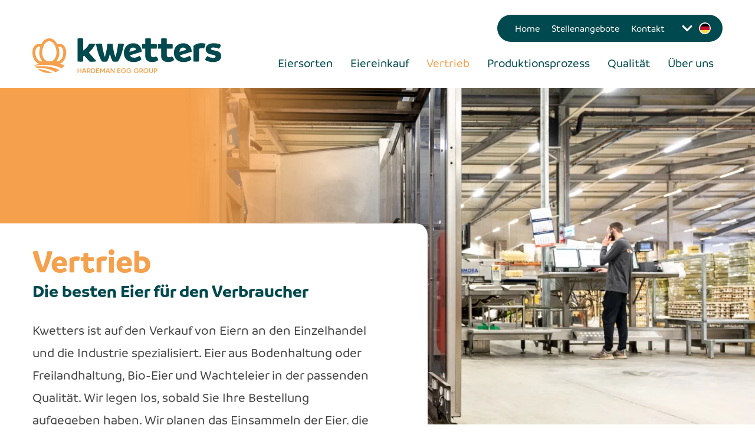

--- FILE ---
content_type: text/html; charset=utf-8
request_url: https://www.kwetters.com/de/vertrieb
body_size: 46422
content:
<!DOCTYPE html>
<html lang="de">
<head><meta name="generator" content="Plate"/>
<meta name="turbo-prefetch" content="false">
<meta name="turbo-cache-control" content="no-cache">
  <link rel="stylesheet" href="/assets/application-abd08c83b1913db6443e1857027fe7973f4fef977abad524e5366dbbf98d079d.css"/>

<meta name="viewport" content="width=device-width, initial-scale=1">

<link rel="canonical" href="https://www.kwetters.com/de/vertrieb">
<title>Eieren-verkoop aan retail en industrie | Kwetters</title>
	<meta name="description" content="Eier-verkoop voor retail en industrie. Scharreleieren, vrije-uitloopeieren, biologische eieren en kwarteleieren. Lees meer.">

<meta property="og:title" content="Vertrieb"/>


	<meta property="og:description" content=""/>


<meta property="og:url" content="/de/vertrieb"/>




	<meta property="og:image" content="Liquid syntax error: Input for img_url must be Attachment or Attachment's source url (attachment.src)."/>

<script src="/theme/assets/lib/modern.js" charset="utf-8" async="true"></script>
<link rel="stylesheet" href="/theme/assets/styles/main.css">

<link rel="preconnect" href="https://fonts.gstatic.com">
<link href="https://fonts.googleapis.com/css2?family=Ubuntu:wght@300;400;500;700&display=swap" rel="stylesheet">

<style>
:root{
   --font_secondary:"";
}
</style>
<script type="text/javascript">
var mobile = false;
var desktop = false;
addCSS()
window.addEventListener('resize', addCSS )
function addCSS() {
	var innerWidth = window.innerWidth
	var file = location.pathname.split( "/" ).pop();
	var link = document.createElement( "link" );
	if(innerWidth >= 768) {
		link.href = "/theme/assets/styles/style-desktop.css"
		desktop = true;
	} else {
		link.href = "/theme/assets/styles/style-mobile.css"
		mobile = true
	}
	link.rel = "stylesheet";
	
	document.getElementsByTagName( "head" )[0].appendChild( link );
}
</script>
<meta http-equiv="Content-Security-Policy" content="upgrade-insecure-requests">
  
  
</head><body id="body" class=" " data-browser="">
  
  	<nav class="nav">
		<div class="plate--container">
			<div class="plate--row">
				<div class="plate--column sm-12">
					<div class="nav__inner">
						<div class="nav__brand">
							<a href="/de"><svg id="logo" xmlns="http://www.w3.org/2000/svg" width="320" height="59.396" viewBox="0 0 320 59.396">
    <g id="Group_1" data-name="Group 1" transform="translate(76.539)">
        <path id="Path_1" data-name="Path 1" d="M208.582,39.219a27.65,27.65,0,0,1-6.975.765c-1.024,0-3.711-.064-4.863-.19l-8.831-10.014a18.275,18.275,0,0,1-1.984.956v8.8a27.642,27.642,0,0,1-4.671.382,32.443,32.443,0,0,1-4.863-.382V.383A28.983,28.983,0,0,1,181.066,0a32.012,32.012,0,0,1,4.863.383v20.4A30.534,30.534,0,0,0,196.1,9.5a40.506,40.506,0,0,1,4.671-.19,41.8,41.8,0,0,1,6.207.446,59.422,59.422,0,0,1-11.518,14.733Zm-32.187.319V.383" transform="translate(-176.395 0)" fill="#00494e"/>
        <path id="Path_2" data-name="Path 2" d="M295.753,21.774c-2.368,11.927-4.8,20.473-10.046,29.722a22.362,22.362,0,0,1-4.543.446,22.981,22.981,0,0,1-4.608-.446A47.443,47.443,0,0,1,271.885,38.1,46.644,46.644,0,0,1,267.341,51.5a22.98,22.98,0,0,1-4.608.446,22.362,22.362,0,0,1-4.543-.446c-5.183-9.312-7.678-17.8-9.918-29.722a27.312,27.312,0,0,1,6.015-.7,39.367,39.367,0,0,1,4.032.192c1.343,9.246,3.2,17.476,4.735,21.366l.384,1.277a12.3,12.3,0,0,1,.32-1.277,118.331,118.331,0,0,0,3.84-20.983,26.675,26.675,0,0,1,4.287-.319,31.15,31.15,0,0,1,4.606.319c1.024,9.376,2.688,17.094,4.287,21.047a9.09,9.09,0,0,1,.449,1.4,6.617,6.617,0,0,1,.384-1.4c1.344-3.826,2.944-12.183,4.224-21.429a35.574,35.574,0,0,1,3.839-.192A27.461,27.461,0,0,1,295.753,21.774Z" transform="translate(-217.084 -11.958)" fill="#00494e"/>
        <path id="Path_3" data-name="Path 3" d="M386.949,47.322a21.054,21.054,0,0,1-13.438,4.338c-9.279,0-16.253-5.741-16.253-16.009,0-9.5,6.783-16.2,15.934-16.2,10.431,0,14.269,7.781,14.334,14.542L367.56,40.052c1.088,2.678,3.328,4.145,7.167,4.145,3.519,0,6.591-1.723,8.83-3.317A9.848,9.848,0,0,1,386.949,47.322ZM366.792,34.183l11.134-3.509c-.192-1.594-1.408-3.826-4.927-3.826C368.968,26.848,367.049,29.655,366.792,34.183Z" transform="translate(-278.781 -11.037)" fill="#00494e"/>
        <path id="Path_4" data-name="Path 4" d="M455.7,37.113a15.193,15.193,0,0,1-9.854,3.383c-6.975,0-12.223-2.934-12.223-10.333V17.533h-5.183a25.428,25.428,0,0,1-.32-3.955,25.746,25.746,0,0,1,.32-3.826h5.183V.383A32.024,32.024,0,0,1,438.484,0a27.635,27.635,0,0,1,4.608.383V9.752h9.782a18.354,18.354,0,0,1,.447,3.763,20.931,20.931,0,0,1-.447,4.019h-9.782V27.8c0,3.446,1.6,4.594,4.415,4.594a6.442,6.442,0,0,0,4.223-1.786A9.7,9.7,0,0,1,455.7,37.113Z" transform="translate(-318.893 0)" fill="#00494e"/>
        <path id="Path_5" data-name="Path 5" d="M517.721,37.113a15.193,15.193,0,0,1-9.855,3.383c-6.975,0-12.223-2.934-12.223-10.333V17.533H490.46a25.428,25.428,0,0,1-.32-3.955,25.746,25.746,0,0,1,.32-3.826h5.183V.383A32.024,32.024,0,0,1,500.507,0a27.636,27.636,0,0,1,4.608.383V9.752H514.9a18.344,18.344,0,0,1,.447,3.763,20.919,20.919,0,0,1-.447,4.019h-9.782V27.8c0,3.446,1.6,4.594,4.415,4.594a6.442,6.442,0,0,0,4.223-1.786A9.7,9.7,0,0,1,517.721,37.113Z" transform="translate(-354.004 0)" fill="#00494e"/>
        <path id="Path_6" data-name="Path 6" d="M582.328,47.322A21.054,21.054,0,0,1,568.89,51.66c-9.279,0-16.253-5.741-16.253-16.009,0-9.5,6.782-16.2,15.934-16.2,10.43,0,14.269,7.781,14.334,14.542l-19.965,6.061c1.088,2.678,3.328,4.145,7.167,4.145,3.519,0,6.591-1.723,8.83-3.317A9.849,9.849,0,0,1,582.328,47.322ZM562.171,34.183l11.134-3.509c-.192-1.594-1.408-3.826-4.927-3.826C564.347,26.848,562.428,29.655,562.171,34.183Z" transform="translate(-389.384 -11.037)" fill="#00494e"/>
        <path id="Path_7" data-name="Path 7" d="M649.465,20.048a13.62,13.62,0,0,1-2.688,8.227,13.364,13.364,0,0,0-3.647-.446,10.973,10.973,0,0,0-4.671.894V50.409a29.779,29.779,0,0,1-4.8.382,29.566,29.566,0,0,1-4.735-.382v-26.6a20.559,20.559,0,0,1,13.5-4.655A23.659,23.659,0,0,1,649.465,20.048Z" transform="translate(-432.569 -10.871)" fill="#00494e"/>
        <path id="Path_8" data-name="Path 8" d="M674.811,47.833a9.057,9.057,0,0,1,3.776-6.38,17.927,17.927,0,0,0,9.983,3.063c2.943,0,3.967-1.085,3.967-2.425,0-1.594-1.6-2.423-6.592-3.317-4.99-1.021-10.238-2.806-10.238-9.5,0-6.251,5.759-9.824,13.374-9.824,6.335,0,10.238,1.467,12.351,2.807A9.6,9.6,0,0,1,698.1,28.89a19.35,19.35,0,0,0-8.895-2.233c-3.007,0-4.416.637-4.416,2.167s1.344,2.105,6.143,3c6.016,1.021,11.071,3,11.071,9.568,0,6.314-4.863,10.27-13.758,10.27C681.4,51.66,676.794,49.491,674.811,47.833Z" transform="translate(-458.546 -11.037)" fill="#00494e"/>
    </g>
    <g id="Group_2" data-name="Group 2" transform="translate(76.539 51.273)">
        <path id="Path_9" data-name="Path 9" d="M181.43,123.718H177.7v2.849H176.4v-7.708H177.7v3.635h3.726v-3.635h1.309v7.708H181.43Z" transform="translate(-176.395 -118.726)" fill="#f5a04c"/>
        <path id="Path_10" data-name="Path 10" d="M198.128,118.859l2.819,7.708h-1.416l-.507-1.371h-3.7l-.494,1.371h-1.416l2.819-7.708Zm-2.363,5.126h2.818l-1.4-3.847Z" transform="translate(-186.029 -118.726)" fill="#f5a04c"/>
        <path id="Path_11" data-name="Path 11" d="M217.728,126.567l-1.869-2.29H214.5v2.29h-1.309v-7.708h3.139a2.67,2.67,0,0,1,2.7,2.716,2.444,2.444,0,0,1-1.776,2.529l1.937,2.463Zm-3.232-3.515h1.75a1.484,1.484,0,0,0,0-2.969H214.5Z" transform="translate(-197.223 -118.726)" fill="#f5a04c"/>
        <path id="Path_12" data-name="Path 12" d="M229.92,118.859h2.938a3.854,3.854,0,0,1,0,7.708H229.92Zm1.309,1.225v5.258h1.71a2.637,2.637,0,0,0,0-5.258Z" transform="translate(-206.695 -118.726)" fill="#f5a04c"/>
        <path id="Path_13" data-name="Path 13" d="M253.995,125.342v1.225h-5.183v-7.708h5.183v1.225h-3.873v2.1h3.58v1.224h-3.58v1.93Z" transform="translate(-217.39 -118.726)" fill="#f5a04c"/>
        <path id="Path_14" data-name="Path 14" d="M268.43,125.342l-2.7-4.3v5.525h-1.309v-7.708H265.9l2.618,4.167,2.618-4.167h1.483v7.708h-1.309v-5.525l-2.7,4.3Z" transform="translate(-226.227 -118.726)" fill="#f5a04c"/>
        <path id="Path_15" data-name="Path 15" d="M290.448,118.859l2.819,7.708H291.85l-.507-1.371h-3.7l-.494,1.371h-1.416l2.819-7.708Zm-2.363,5.126H290.9l-1.4-3.847Z" transform="translate(-238.291 -118.726)" fill="#f5a04c"/>
        <path id="Path_16" data-name="Path 16" d="M310.9,118.859h1.309v7.708h-1.229l-4.167-5.445v5.445h-1.31v-7.708h1.256L310.9,124.3Z" transform="translate(-249.485 -118.726)" fill="#f5a04c"/>
        <path id="Path_17" data-name="Path 17" d="M337.3,125.342v1.225h-5.183v-7.708H337.3v1.225h-3.873v2.1H337v1.224h-3.58v1.93Z" transform="translate(-264.547 -118.726)" fill="#f5a04c"/>
        <path id="Path_18" data-name="Path 18" d="M354.65,122.079v1.238a3.837,3.837,0,0,1-3.847,3.222,4,4,0,1,1,0-7.988,4.219,4.219,0,0,1,3.552,1.731l-1,.692a2.958,2.958,0,0,0-2.551-1.2,2.758,2.758,0,0,0-2.792,2.769,2.792,2.792,0,0,0,2.792,2.769,2.363,2.363,0,0,0,2.511-2.037h-1.884v-1.2Z" transform="translate(-272.806 -118.551)" fill="#f5a04c"/>
        <path id="Path_19" data-name="Path 19" d="M375.619,122.079v1.238a3.838,3.838,0,0,1-3.847,3.222,4,4,0,1,1,0-7.988,4.221,4.221,0,0,1,3.553,1.731l-1,.692a2.96,2.96,0,0,0-2.552-1.2,2.758,2.758,0,0,0-2.791,2.769,2.792,2.792,0,0,0,2.791,2.769,2.363,2.363,0,0,0,2.511-2.037H372.4v-1.2Z" transform="translate(-284.676 -118.551)" fill="#f5a04c"/>
        <path id="Path_20" data-name="Path 20" d="M404.289,122.079v1.238a3.838,3.838,0,0,1-3.847,3.222,4,4,0,1,1,0-7.988A4.219,4.219,0,0,1,404,120.282l-1,.692a2.958,2.958,0,0,0-2.551-1.2,2.758,2.758,0,0,0-2.792,2.769,2.793,2.793,0,0,0,2.792,2.769,2.364,2.364,0,0,0,2.511-2.037H401.07v-1.2Z" transform="translate(-300.906 -118.551)" fill="#f5a04c"/>
        <path id="Path_21" data-name="Path 21" d="M422.635,126.567l-1.869-2.29H419.4v2.29h-1.309v-7.708h3.139a2.67,2.67,0,0,1,2.7,2.716,2.444,2.444,0,0,1-1.776,2.529l1.937,2.463Zm-3.232-3.515h1.75a1.484,1.484,0,0,0,0-2.969H419.4Z" transform="translate(-313.22 -118.726)" fill="#f5a04c"/>
        <path id="Path_22" data-name="Path 22" d="M442.1,122.545a4.088,4.088,0,1,1-4.087-3.994A4.022,4.022,0,0,1,442.1,122.545Zm-1.31,0a2.778,2.778,0,0,0-5.556,0,2.778,2.778,0,0,0,5.556,0Z" transform="translate(-322.182 -118.551)" fill="#f5a04c"/>
        <path id="Path_23" data-name="Path 23" d="M456.022,123.585v-4.726h1.3v4.726a1.857,1.857,0,1,0,3.713,0v-4.726h1.3v4.726a3.152,3.152,0,0,1-6.3,0Z" transform="translate(-334.69 -118.726)" fill="#f5a04c"/>
        <path id="Path_24" data-name="Path 24" d="M477.712,118.859a2.709,2.709,0,0,1,0,5.419h-1.83v2.29h-1.309v-7.708Zm-.08,1.225h-1.75v2.969h1.75a1.484,1.484,0,0,0,0-2.969Z" transform="translate(-345.192 -118.726)" fill="#f5a04c"/>
    </g>
    <path id="Path_25" data-name="Path 25" d="M8.765,52.344c9.387.769,17.7,2.981,24.363,6.718a33.634,33.634,0,0,1-4.517.333A30.861,30.861,0,0,1,8.765,52.344ZM4.515,48.1c.619.745,1.262,1.466,1.94,2.147,12.88-.042,24.212,2.347,32.6,7.436a29.9,29.9,0,0,0,6.635-3.2C35.53,48.39,20.911,46.444,4.515,48.1Zm44.4-5.932a13.262,13.262,0,0,1-2.862,1.41A72.523,72.523,0,0,1,54.361,46c-.2.285-.377.584-.583.862a31.907,31.907,0,0,1-4.142,4.533C38.322,45.151,21.766,43.938,3.608,46.96c-.218-.288-.442-.572-.652-.868a73.316,73.316,0,0,1,8.316-2.472,13.221,13.221,0,0,1-2.96-1.448A17.989,17.989,0,0,1,1.581,33.3c-2.141-5.843-2.1-12.657.091-17.36A10.826,10.826,0,0,1,7.75,10.091a9.916,9.916,0,0,1,3.4-.594,11.423,11.423,0,0,1,3.814.685,22.98,22.98,0,0,1,4.172-5.97A13.339,13.339,0,0,1,28.613,0a13.34,13.34,0,0,1,9.476,4.211,22.972,22.972,0,0,1,4.172,5.97A11.426,11.426,0,0,1,46.075,9.5a9.916,9.916,0,0,1,3.4.594,10.827,10.827,0,0,1,6.078,5.846c2.2,4.7,2.232,11.516.091,17.36A17.984,17.984,0,0,1,48.912,42.173Zm-32.5-17.589a17.529,17.529,0,0,0,3.326,10.555,10.705,10.705,0,0,0,8.877,4.295,10.723,10.723,0,0,0,9.069-4.45,17.552,17.552,0,0,0,3.135-10.4c.008-6.484-2.459-13.307-6.137-16.979a8.521,8.521,0,0,0-6.067-2.8,8.521,8.521,0,0,0-6.067,2.8C18.866,11.277,16.4,18.1,16.408,24.584ZM11,38.128a7.669,7.669,0,0,0,4.27,1.344,8.132,8.132,0,0,0,1.612-.178,17.014,17.014,0,0,1-1.209-1.454,22.348,22.348,0,0,1-4.08-13.25,32.993,32.993,0,0,1,1.557-9.866,6.578,6.578,0,0,0-2-.377,5.073,5.073,0,0,0-1.736.3,6.012,6.012,0,0,0-3.331,3.334c-1.653,3.54-1.626,9.025.068,13.647A13.124,13.124,0,0,0,11,38.128Zm40.074-6.5c1.694-4.623,1.721-10.107.068-13.647a6.009,6.009,0,0,0-3.331-3.334,5.07,5.07,0,0,0-1.736-.3,6.573,6.573,0,0,0-2,.377,33.021,33.021,0,0,1,1.557,9.866,22.354,22.354,0,0,1-4.08,13.25,17.1,17.1,0,0,1-1.209,1.454,8.124,8.124,0,0,0,1.611.178,7.668,7.668,0,0,0,4.27-1.344A13.122,13.122,0,0,0,51.073,31.631Z" transform="translate(0 0)" fill="#f5a04c"/>
</svg>
</a>
						</div>
						<div class="nav__content">
							<div class="top_menu"><ul class="menu">
  
    




<li class="menu__item ">
  <a href="/de" class="menu__item__link"><span>Home</span></a>
  
</li>

  
    




<li class="menu__item ">
  <a href="/de/vacatures" class="menu__item__link"><span>Stellenangebote</span></a>
  
</li>

  
    




<li class="menu__item ">
  <a href="/de/kontakt" class="menu__item__link"><span>Kontakt</span></a>
  
</li>

  <li class=" menu__item menu__item--language menu__item--dropdown">
		<span><svg aria-hidden="true" focusable="false" data-prefix="fas" data-icon="chevron-down" class="svg-inline--fa fa-chevron-down fa-w-14" role="img" xmlns="http://www.w3.org/2000/svg" viewBox="0 0 448 512"><path fill="currentColor" d="M207.029 381.476L12.686 187.132c-9.373-9.373-9.373-24.569 0-33.941l22.667-22.667c9.357-9.357 24.522-9.375 33.901-.04L224 284.505l154.745-154.021c9.379-9.335 24.544-9.317 33.901.04l22.667 22.667c9.373 9.373 9.373 24.569 0 33.941L240.971 381.476c-9.373 9.372-24.569 9.372-33.942 0z"></path></svg>
<svg class="language">
				<use href="#de"></use>
			</svg>
		</span>
        <div class="languages-wrapper">
			<ul class="languages">
				
						<li>
							<a href="/verkoop" title="NEDERLANDS">
								<svg class="language language-nl">
									<use href="#nl"></use>
								</svg>
							</a>
						</li>
				
						<li>
							<a href="/en/sales" title="ENGELS">
								<svg class="language language-en">
									<use href="#en"></use>
								</svg>
							</a>
						</li>
				
						<li>
							<a href="/de/vertrieb" title="DUITS">
								<svg class="language language-de">
									<use href="#de"></use>
								</svg>
							</a>
						</li>
				
			</ul>
		</div>
	</li></ul>
</div>
							<div class="main_menu"><ul class="menu">
  
    




<li class="menu__item menu__item--dropdown ">
  <a href="/de/eieren " class="menu__item__link"><span>Eiersorten</span><svg aria-hidden="true" focusable="false" data-prefix="fas" data-icon="chevron-down" class="svg-inline--fa fa-chevron-down fa-w-14" role="img" xmlns="http://www.w3.org/2000/svg" viewBox="0 0 448 512"><path fill="currentColor" d="M207.029 381.476L12.686 187.132c-9.373-9.373-9.373-24.569 0-33.941l22.667-22.667c9.357-9.357 24.522-9.375 33.901-.04L224 284.505l154.745-154.021c9.379-9.335 24.544-9.317 33.901.04l22.667 22.667c9.373 9.373 9.373 24.569 0 33.941L240.971 381.476c-9.373 9.372-24.569 9.372-33.942 0z"></path></svg>
</a>
  
    <div class="menu__item--dropdown__wrapper">
      <ul class="">
        




<li class="menu__item--dropdown__item--first menu__item--dropdown__item menu__item--dropdown ">
  <a href="/de/eieren " class="menu__item--dropdown__item__link"><span>Eiersorten</span></a>
  
</li>

        
          




<li class="menu__item--dropdown__item ">
  <a href="/de/eieren/eier-aus-bodenhaltung " class="menu__item--dropdown__item__link"><span>Eier aus Bodenhaltung</span></a>
  
</li>

        
          




<li class="menu__item--dropdown__item ">
  <a href="/de/eieren/freilandeier" class="menu__item--dropdown__item__link"><span>Freilandeier</span></a>
  
</li>

        
          




<li class="menu__item--dropdown__item ">
  <a href="/de/eieren/bio-eier " class="menu__item--dropdown__item__link"><span>Bio-Eier</span></a>
  
</li>

        
          




<li class="menu__item--dropdown__item ">
  <a href="/de/eieren/gefarbte-gekochte-eier " class="menu__item--dropdown__item__link"><span>Gefärbte Eier</span></a>
  
</li>

        
      </ul>
    </div>
  
</li>

  
    




<li class="menu__item menu__item--dropdown ">
  <a href="/de/eierinkauf " class="menu__item__link"><span>Eiereinkauf</span><svg aria-hidden="true" focusable="false" data-prefix="fas" data-icon="chevron-down" class="svg-inline--fa fa-chevron-down fa-w-14" role="img" xmlns="http://www.w3.org/2000/svg" viewBox="0 0 448 512"><path fill="currentColor" d="M207.029 381.476L12.686 187.132c-9.373-9.373-9.373-24.569 0-33.941l22.667-22.667c9.357-9.357 24.522-9.375 33.901-.04L224 284.505l154.745-154.021c9.379-9.335 24.544-9.317 33.901.04l22.667 22.667c9.373 9.373 9.373 24.569 0 33.941L240.971 381.476c-9.373 9.372-24.569 9.372-33.942 0z"></path></svg>
</a>
  
    <div class="menu__item--dropdown__wrapper">
      <ul class="">
        




<li class="menu__item--dropdown__item--first menu__item--dropdown__item menu__item--dropdown ">
  <a href="/de/eierinkauf " class="menu__item--dropdown__item__link"><span>Eiereinkauf</span></a>
  
</li>

        
          




<li class="menu__item--dropdown__item ">
  <a href="/de/legehennenhalter " class="menu__item--dropdown__item__link"><span>Leggehennenhalter</span></a>
  
</li>

        
      </ul>
    </div>
  
</li>

  
    




<li class="menu__item menu__item--dropdown active ">
  <a href="/de/vertrieb" class="menu__item__link"><span>Vertrieb</span><svg aria-hidden="true" focusable="false" data-prefix="fas" data-icon="chevron-down" class="svg-inline--fa fa-chevron-down fa-w-14" role="img" xmlns="http://www.w3.org/2000/svg" viewBox="0 0 448 512"><path fill="currentColor" d="M207.029 381.476L12.686 187.132c-9.373-9.373-9.373-24.569 0-33.941l22.667-22.667c9.357-9.357 24.522-9.375 33.901-.04L224 284.505l154.745-154.021c9.379-9.335 24.544-9.317 33.901.04l22.667 22.667c9.373 9.373 9.373 24.569 0 33.941L240.971 381.476c-9.373 9.372-24.569 9.372-33.942 0z"></path></svg>
</a>
  
    <div class="menu__item--dropdown__wrapper">
      <ul class="">
        




<li class="menu__item--dropdown__item--first menu__item--dropdown__item menu__item--dropdown active ">
  <a href="/de/vertrieb" class="menu__item--dropdown__item__link"><span>Vertrieb</span></a>
  
</li>

        
          




<li class="menu__item--dropdown__item ">
  <a href="/de/einzelhandel " class="menu__item--dropdown__item__link"><span>Einzelhandel</span></a>
  
</li>

        
          




<li class="menu__item--dropdown__item ">
  <a href="/de/eierverarbeitende-industrie " class="menu__item--dropdown__item__link"><span>Eierverarbeitende Industrie</span></a>
  
</li>

        
      </ul>
    </div>
  
</li>

  
    




<li class="menu__item menu__item--dropdown ">
  <a href="/de/produktionprozess " class="menu__item__link"><span>Produktionsprozess</span><svg aria-hidden="true" focusable="false" data-prefix="fas" data-icon="chevron-down" class="svg-inline--fa fa-chevron-down fa-w-14" role="img" xmlns="http://www.w3.org/2000/svg" viewBox="0 0 448 512"><path fill="currentColor" d="M207.029 381.476L12.686 187.132c-9.373-9.373-9.373-24.569 0-33.941l22.667-22.667c9.357-9.357 24.522-9.375 33.901-.04L224 284.505l154.745-154.021c9.379-9.335 24.544-9.317 33.901.04l22.667 22.667c9.373 9.373 9.373 24.569 0 33.941L240.971 381.476c-9.373 9.372-24.569 9.372-33.942 0z"></path></svg>
</a>
  
    <div class="menu__item--dropdown__wrapper">
      <ul class="">
        




<li class="menu__item--dropdown__item--first menu__item--dropdown__item menu__item--dropdown ">
  <a href="/de/produktionprozess " class="menu__item--dropdown__item__link"><span>Produktionsprozess</span></a>
  
</li>

        
          




<li class="menu__item--dropdown__item ">
  <a href="/de/eier-einsammeln" class="menu__item--dropdown__item__link"><span>Eier einsammeln </span></a>
  
</li>

        
          




<li class="menu__item--dropdown__item ">
  <a href="/de/eierkontrolle " class="menu__item--dropdown__item__link"><span>Eierkontrolle</span></a>
  
</li>

        
          




<li class="menu__item--dropdown__item ">
  <a href="/de/eier-sortieren" class="menu__item--dropdown__item__link"><span>Eier sortieren</span></a>
  
</li>

        
          




<li class="menu__item--dropdown__item ">
  <a href="/de/eier-verpacken " class="menu__item--dropdown__item__link"><span>Eier verpacken</span></a>
  
</li>

        
          




<li class="menu__item--dropdown__item ">
  <a href="/de/transport" class="menu__item--dropdown__item__link"><span>Transport</span></a>
  
</li>

        
      </ul>
    </div>
  
</li>

  
    




<li class="menu__item ">
  <a href="/de/qualitat" class="menu__item__link"><span>Qualität</span></a>
  
</li>

  
    




<li class="menu__item menu__item--dropdown ">
  <a href="/de/uber-uns" class="menu__item__link"><span>Über  uns</span><svg aria-hidden="true" focusable="false" data-prefix="fas" data-icon="chevron-down" class="svg-inline--fa fa-chevron-down fa-w-14" role="img" xmlns="http://www.w3.org/2000/svg" viewBox="0 0 448 512"><path fill="currentColor" d="M207.029 381.476L12.686 187.132c-9.373-9.373-9.373-24.569 0-33.941l22.667-22.667c9.357-9.357 24.522-9.375 33.901-.04L224 284.505l154.745-154.021c9.379-9.335 24.544-9.317 33.901.04l22.667 22.667c9.373 9.373 9.373 24.569 0 33.941L240.971 381.476c-9.373 9.372-24.569 9.372-33.942 0z"></path></svg>
</a>
  
    <div class="menu__item--dropdown__wrapper">
      <ul class="">
        




<li class="menu__item--dropdown__item--first menu__item--dropdown__item menu__item--dropdown ">
  <a href="/de/uber-uns" class="menu__item--dropdown__item__link"><span>Über  uns</span></a>
  
</li>

        
          




<li class="menu__item--dropdown__item ">
  <a href="/de/unsere-geschichte " class="menu__item--dropdown__item__link"><span>Unsere Geschichte</span></a>
  
</li>

        
          




<li class="menu__item--dropdown__item ">
  <a href="/de/hardeman-egg-group" class="menu__item--dropdown__item__link"><span>Hardeman Egg Group</span></a>
  
</li>

        
          




<li class="menu__item--dropdown__item ">
  <a href="/de/nachhaltigkeit-csr" class="menu__item--dropdown__item__link"><span>Nachhaltigkeit & CSR</span></a>
  
</li>

        
      </ul>
    </div>
  
</li>

  </ul>
</div>
						</div>
						<div class="nav__toggler">
							<span></span>
						</div>
					</div>
				</div>
			</div>
		</div>
	</nav>
<header class="header plate--section">

    






<style>.no-webpalpha #page_image{background-image: url(


https://plate.libpx.com/prod1-img/1e4c6b6962/_MMK5995_kwetters-web.jpg?width=3100&height=1736&mode=crop&format=jpeg&signature=89b61c1bf754586b28c67a8d947c87586ededec3);}
.webpalpha #page_image{
	background-image: url(


https://plate.libpx.com/prod1-img/1e4c6b6962/_MMK5995_kwetters-web.jpg?width=3100&height=1736&mode=crop&format=webp&signature=a3299dbb8ea9c825bb8bf1f3f10a5c8edb6f725a);
}

			@media (min-width: 576px) {
				.no-webpalpha #page_image{background-image: url(


https://plate.libpx.com/prod1-img/1e4c6b6962/_MMK5995_kwetters-web.jpg?width=768&height=430&mode=crop&format=jpeg&signature=f8e8b34b6f945283f96a05e9790b967da4c854ab);}
				.webpalpha #page_image{
					background-image: url(


https://plate.libpx.com/prod1-img/1e4c6b6962/_MMK5995_kwetters-web.jpg?width=768&height=430&mode=crop&format=webp&signature=eeb6f510ea75e512f3ac7306962f6f25d55ae34f);
				}
			 }
	 	
			@media (min-width: 768px) {
				.no-webpalpha #page_image{background-image: url(


https://plate.libpx.com/prod1-img/1e4c6b6962/_MMK5995_kwetters-web.jpg?width=992&height=556&mode=crop&format=jpeg&signature=41d539246d4e2b41e09c80fbcf865f90a912d205);}
				.webpalpha #page_image{
					background-image: url(


https://plate.libpx.com/prod1-img/1e4c6b6962/_MMK5995_kwetters-web.jpg?width=992&height=556&mode=crop&format=webp&signature=4183e4ca7929f0bcefddaed81a5167d1657b0880);
				}
			 }
	 	
			@media (min-width: 992px) {
				.no-webpalpha #page_image{background-image: url(


https://plate.libpx.com/prod1-img/1e4c6b6962/_MMK5995_kwetters-web.jpg?width=1200&height=672&mode=crop&format=jpeg&signature=c4b8f1a7851c6cd77e2f79ee7e8898987b1ea0d3);}
				.webpalpha #page_image{
					background-image: url(


https://plate.libpx.com/prod1-img/1e4c6b6962/_MMK5995_kwetters-web.jpg?width=1200&height=672&mode=crop&format=webp&signature=d30573bdc29c313dce275a0ef2c9480ba51edeb1);
				}
			 }
	 	
			@media (min-width: 1200px) {
				.no-webpalpha #page_image{background-image: url(


https://plate.libpx.com/prod1-img/1e4c6b6962/_MMK5995_kwetters-web.jpg?width=1400&height=784&mode=crop&format=jpeg&signature=b8e18749912161b503ce95c3f9905b1a7889b295);}
				.webpalpha #page_image{
					background-image: url(


https://plate.libpx.com/prod1-img/1e4c6b6962/_MMK5995_kwetters-web.jpg?width=1400&height=784&mode=crop&format=webp&signature=4ae70dd159c4844dddf4f1f4253197d0b5748f59);
				}
			 }
	 	
			@media (min-width: 1400px) {
				.no-webpalpha #page_image{background-image: url(


https://plate.libpx.com/prod1-img/1e4c6b6962/_MMK5995_kwetters-web.jpg?width=1600&height=896&mode=crop&format=jpeg&signature=b8f59779c12e2716d128f6d40c0d53dd47639565);}
				.webpalpha #page_image{
					background-image: url(


https://plate.libpx.com/prod1-img/1e4c6b6962/_MMK5995_kwetters-web.jpg?width=1600&height=896&mode=crop&format=webp&signature=dfe70c5d1af576c8c0330c0633cad92251a3ae45);
				}
			 }
	 	
			@media (min-width: 1600px) {
				.no-webpalpha #page_image{background-image: url(


https://plate.libpx.com/prod1-img/1e4c6b6962/_MMK5995_kwetters-web.jpg?width=1920&height=1075&mode=crop&format=jpeg&signature=8f81cf11a26800752c3289d67f692f5642fc1ec6);}
				.webpalpha #page_image{
					background-image: url(


https://plate.libpx.com/prod1-img/1e4c6b6962/_MMK5995_kwetters-web.jpg?width=1920&height=1075&mode=crop&format=webp&signature=c5a3a6c5b3a808d5ac373d3a2bc40e17ff4f79b7);
				}
			 }
	 	
			@media (min-width: 1920px) {
				.no-webpalpha #page_image{background-image: url(


https://plate.libpx.com/prod1-img/1e4c6b6962/_MMK5995_kwetters-web.jpg?width=2200&height=1232&mode=crop&format=jpeg&signature=5be0fa76f08770299e5d4d5a0a2bf68e6fff2c7b);}
				.webpalpha #page_image{
					background-image: url(


https://plate.libpx.com/prod1-img/1e4c6b6962/_MMK5995_kwetters-web.jpg?width=2200&height=1232&mode=crop&format=webp&signature=28a6d56cdf42d16c5738d2584a3c37ca88bd0d81);
				}
			 }
	 	
			@media (min-width: 2200px) {
				.no-webpalpha #page_image{background-image: url(


https://plate.libpx.com/prod1-img/1e4c6b6962/_MMK5995_kwetters-web.jpg?width=2560&height=1434&mode=crop&format=jpeg&signature=b1f799cb57db5bf6aece82287f74f915f5163047);}
				.webpalpha #page_image{
					background-image: url(


https://plate.libpx.com/prod1-img/1e4c6b6962/_MMK5995_kwetters-web.jpg?width=2560&height=1434&mode=crop&format=webp&signature=6563b4980b57a1e8a990f5814aba479b73a07cfc);
				}
			 }
	 	
			@media (min-width: 2560px) {
				.no-webpalpha #page_image{background-image: url(


https://plate.libpx.com/prod1-img/1e4c6b6962/_MMK5995_kwetters-web.jpg?width=3100&height=1736&mode=crop&format=jpeg&signature=89b61c1bf754586b28c67a8d947c87586ededec3);}
				.webpalpha #page_image{
					background-image: url(


https://plate.libpx.com/prod1-img/1e4c6b6962/_MMK5995_kwetters-web.jpg?width=3100&height=1736&mode=crop&format=webp&signature=a3299dbb8ea9c825bb8bf1f3f10a5c8edb6f725a);
				}
			 }
	 	
			@media (min-width: 3100px) {
				.no-webpalpha #page_image{background-image: url(


https://plate.libpx.com/prod1-img/1e4c6b6962/_MMK5995_kwetters-web.jpg?width=3800&height=2128&mode=crop&format=jpeg&signature=48ef3193154f0a9d1f041bdf7f16fc17b3589f86);}
				.webpalpha #page_image{
					background-image: url(


https://plate.libpx.com/prod1-img/1e4c6b6962/_MMK5995_kwetters-web.jpg?width=3800&height=2128&mode=crop&format=webp&signature=b398f6209c72a63e818ad8f782171848fef240fe);
				}
			 }
	 	</style>
<div id="page_image" class="page_image">

</div>
<div class="section__inner">

</div>
<div class="plate--container">
    <div class="plate--row">
        <div class="plate--column sm-10 md-8 lg-7">
            <div class="page_header">
                <h1>Vertrieb</h1>
                
                    <h2>Die besten Eier für den Verbraucher</h2>
                

                
                    <p>Kwetters ist auf den Verkauf von Eiern an den Einzelhandel und die Industrie spezialisiert. Eier aus Bodenhaltung oder Freilandhaltung, Bio-Eier und Wachteleier in der passenden Qualität. Wir legen los, sobald Sie Ihre Bestellung aufgegeben haben. Wir planen das Einsammeln der Eier, die Produktion in einer unserer Packstellen und den Transport zu Ihnen.</p>
                
            </div>
        </div>
    </div>
</div>



</header>


  <main>
        <div data-id="post_287540" class="plate--page-content-wrapper">
      
   



    <section data-id="section_521057" data-plate-position-xs="1" data-plate-position-sm="1" data-plate-position-md="1" data-plate-position-lg="1" class="plate--section p-t--medium p-b--medium section s521057" id="section-het-ei">
      
	<div class="section__inner">
		    <div class="plate--container">
          <div data-id="row_649689" data-plate-position-xs="1" data-plate-position-sm="1" data-plate-position-md="1" data-plate-position-lg="1" class="plate--row">
          <div data-id="column_986074" data-plate-position-xs="1" data-plate-position-sm="1" data-plate-position-md="1" data-plate-position-lg="1" class="plate--column" data-plate-col-xs="12" data-plate-col-sm="7" data-plate-col-md="7" data-plate-col-lg="7">
          <div data-id="element_2317981" data-plate-position-xs="1" data-plate-position-sm="1" data-plate-position-md="1" data-plate-position-lg="1" class="plate--element plate--element__image">
      


















<style>@media (min-width: 0px) {
			.image--lazy#image-407505{padding-bottom: 67%;}
		}@media (min-width: 576px) {
			.image--lazy#image-407505{padding-bottom: 67%;}
		}@media (min-width: 768px) {
			.image--lazy#image-407505{padding-bottom: 67%;}
		}@media (min-width: 992px) {
			.image--lazy#image-407505{padding-bottom: 67%;}
		}@media (min-width: 1200px) {
			.image--lazy#image-407505{padding-bottom: 67%;}
		}@media (min-width: 1400px) {
			.image--lazy#image-407505{padding-bottom: 67%;}
		}@media (min-width: 1600px) {
			.image--lazy#image-407505{padding-bottom: 67%;}
		}@media (min-width: 1920px) {
			.image--lazy#image-407505{padding-bottom: 67%;}
		}@media (min-width: 2200px) {
			.image--lazy#image-407505{padding-bottom: 67%;}
		}@media (min-width: 2560px) {
			.image--lazy#image-407505{padding-bottom: 67%;}
		}@media (min-width: 3100px) {
			.image--lazy#image-407505{padding-bottom: 67%;}
		}</style>




<picture id="image-407505" class="image   ">
	

		<source media="(min-width: 3100px)" type="image/webp" srcset="


https://plate.libpx.com/prod1-img/1e4c6b6962/_MMK8976_web-kwetters.jpg?width=3800&mode=crop&format=webp&signature=d7358cd73a873dc0abadb030bbf444a1c74027d2">
		
		<source media="(min-width: 2560px)" type="image/webp" srcset="


https://plate.libpx.com/prod1-img/1e4c6b6962/_MMK8976_web-kwetters.jpg?width=3100&mode=crop&format=webp&signature=a2a12dc21a1f7c5a1cf85e14e094cba87f6b260b">
		
		<source media="(min-width: 2200px)" type="image/webp" srcset="


https://plate.libpx.com/prod1-img/1e4c6b6962/_MMK8976_web-kwetters.jpg?width=2560&mode=crop&format=webp&signature=fa64fc55af3275fe82aa5d1dd2c479d9a3679614">
		
		<source media="(min-width: 1920px)" type="image/webp" srcset="


https://plate.libpx.com/prod1-img/1e4c6b6962/_MMK8976_web-kwetters.jpg?width=2200&mode=crop&format=webp&signature=d40fe24fd6b4cd885453957952a9fe1e8b657d17">
		
		<source media="(min-width: 1600px)" type="image/webp" srcset="


https://plate.libpx.com/prod1-img/1e4c6b6962/_MMK8976_web-kwetters.jpg?width=1920&mode=crop&format=webp&signature=3094e7c23cca58273fc59090d89e8112447f6893">
		
		<source media="(min-width: 1400px)" type="image/webp" srcset="


https://plate.libpx.com/prod1-img/1e4c6b6962/_MMK8976_web-kwetters.jpg?width=1600&mode=crop&format=webp&signature=f652922df2138b6883a6ff9ca8ea4d525b107d33">
		
		<source media="(min-width: 1200px)" type="image/webp" srcset="


https://plate.libpx.com/prod1-img/1e4c6b6962/_MMK8976_web-kwetters.jpg?width=1400&mode=crop&format=webp&signature=4c974436f8e6ea1eb9763d0b415ac274482ff978">
		
		<source media="(min-width: 992px)" type="image/webp" srcset="


https://plate.libpx.com/prod1-img/1e4c6b6962/_MMK8976_web-kwetters.jpg?width=1200&mode=crop&format=webp&signature=18eedca9b659e51ee68f8a127ae3a072389e51e5">
		
		<source media="(min-width: 768px)" type="image/webp" srcset="


https://plate.libpx.com/prod1-img/1e4c6b6962/_MMK8976_web-kwetters.jpg?width=992&mode=crop&format=webp&signature=81430a8d1ee3d6d875e7c40409028c09c190c60e">
		
		<source media="(min-width: 576px)" type="image/webp" srcset="


https://plate.libpx.com/prod1-img/1e4c6b6962/_MMK8976_web-kwetters.jpg?width=448&mode=crop&format=webp&signature=ef6f43bd053956bfe788e91c82c73d56c12c311b">
		

		<source media="(min-width: 3100px)" type="image/jpeg" srcset="


https://plate.libpx.com/prod1-img/1e4c6b6962/_MMK8976_web-kwetters.jpg?width=3800&mode=crop&format=jpeg&signature=15ac280416340dcc39046ab4ecec1346f26d7f95">
		
		<source media="(min-width: 2560px)" type="image/jpeg" srcset="


https://plate.libpx.com/prod1-img/1e4c6b6962/_MMK8976_web-kwetters.jpg?width=3100&mode=crop&format=jpeg&signature=fdfd2abca133333435194331e1e5c42871129706">
		
		<source media="(min-width: 2200px)" type="image/jpeg" srcset="


https://plate.libpx.com/prod1-img/1e4c6b6962/_MMK8976_web-kwetters.jpg?width=2560&mode=crop&format=jpeg&signature=f4d05c14bffc95954b6f36318aec9a9c2060f488">
		
		<source media="(min-width: 1920px)" type="image/jpeg" srcset="


https://plate.libpx.com/prod1-img/1e4c6b6962/_MMK8976_web-kwetters.jpg?width=2200&mode=crop&format=jpeg&signature=bac0e5a3c0a3e7479dc5ca4ec707908a005eaf76">
		
		<source media="(min-width: 1600px)" type="image/jpeg" srcset="


https://plate.libpx.com/prod1-img/1e4c6b6962/_MMK8976_web-kwetters.jpg?width=1920&mode=crop&format=jpeg&signature=999421feccaa87e074cde10080ec23a8b8faea7d">
		
		<source media="(min-width: 1400px)" type="image/jpeg" srcset="


https://plate.libpx.com/prod1-img/1e4c6b6962/_MMK8976_web-kwetters.jpg?width=1600&mode=crop&format=jpeg&signature=6f011d2b3e89f877f10ea32e286eb36074a7893c">
		
		<source media="(min-width: 1200px)" type="image/jpeg" srcset="


https://plate.libpx.com/prod1-img/1e4c6b6962/_MMK8976_web-kwetters.jpg?width=1400&mode=crop&format=jpeg&signature=f580d7655fe48ad3d86ce443040d1f6822efcec1">
		
		<source media="(min-width: 992px)" type="image/jpeg" srcset="


https://plate.libpx.com/prod1-img/1e4c6b6962/_MMK8976_web-kwetters.jpg?width=1200&mode=crop&format=jpeg&signature=de5eb9197bb81814fdae878233add7cdd5f012e2">
		
		<source media="(min-width: 768px)" type="image/jpeg" srcset="


https://plate.libpx.com/prod1-img/1e4c6b6962/_MMK8976_web-kwetters.jpg?width=992&mode=crop&format=jpeg&signature=22e559673f0621c2d95d51eb39c5b6761cf0466a">
		
		<source media="(min-width: 576px)" type="image/jpeg" srcset="


https://plate.libpx.com/prod1-img/1e4c6b6962/_MMK8976_web-kwetters.jpg?width=448&mode=crop&format=jpeg&signature=7c9c0aa53a5bf2b4af8adca6016a4469ec36c891">
		<source type="image/webp" media="(max-width: 2559px)"
		srcset="


https://plate.libpx.com/prod1-img/1e4c6b6962/_MMK8976_web-kwetters.jpg?width=3100&mode=crop&format=webp&signature=a2a12dc21a1f7c5a1cf85e14e094cba87f6b260b"><source type="image/jpeg" media="(max-width: 2559px)"
			srcset="


https://plate.libpx.com/prod1-img/1e4c6b6962/_MMK8976_web-kwetters.jpg?width=3100&mode=crop&format=jpeg&signature=fdfd2abca133333435194331e1e5c42871129706"><img src="


https://plate.libpx.com/prod1-img/1e4c6b6962/_MMK8976_web-kwetters.jpg?width=3100&mode=crop&format=jpeg&signature=fdfd2abca133333435194331e1e5c42871129706">
</picture>
    </div>


    </div>


<div data-id="column_986075" data-plate-position-xs="2" data-plate-position-sm="2" data-plate-position-md="2" data-plate-position-lg="2" class="plate--column" data-plate-col-xs="12" data-plate-col-sm="1" data-plate-col-md="1" data-plate-col-lg="1">
  
</div>


    <div data-id="column_986076" data-plate-position-xs="3" data-plate-position-sm="3" data-plate-position-md="3" data-plate-position-lg="3" class="plate--column" data-plate-col-xs="12" data-plate-col-sm="4" data-plate-col-md="4" data-plate-col-lg="4">
          <div data-id="element_2317982" data-plate-position-xs="1" data-plate-position-sm="1" data-plate-position-md="1" data-plate-position-lg="1" class="plate--element plate--element__heading_element">
      <h2 class="heading-element">

    
        <svg>
            <use href="#wheat"/>
        </svg>

    

    <div class="lines">
        
            <span class="first-line">Tierwohlgerecht und</span>
        
        
            <span class="second-line">umweltbewusst</span>
        
    </div>

</h2>

    </div>


    <div data-id="element_2317983" data-plate-position-xs="2" data-plate-position-sm="2" data-plate-position-md="2" data-plate-position-lg="2" class="plate--element plate--element__paragraph">
      <div class="paragraph">
	<div><p>Die Nachfrage nach tierwohlgerechten und nachhaltigen Produkten wird in den kommenden Jahren größer werden. Einzelhändler und Lebensmittelproduzenten fragen zunehmend solche Produkte an. Kwetters liefert tierwohlgerechte und nachhaltige Produkte, die Ihren Anforderungen entsprechen und die entsprechenden Gütesiegel aufweisen.</p></div>
</div>

    </div>


    </div>


    </div>


    </div>

	</div>

    </section>












<style>.no-webpalpha #s521058{background-image: url(


https://plate.libpx.com/prod1-img/1e4c6b6962/_MMK5905_kwetters-web.jpg?width=3100&height=1736&mode=crop&format=jpeg&signature=f1364d02d83216d1c4da83fd40f755edeb60e5cd);}
.webpalpha #s521058{
	background-image: url(


https://plate.libpx.com/prod1-img/1e4c6b6962/_MMK5905_kwetters-web.jpg?width=3100&height=1736&mode=crop&format=webp&signature=b3fae9133a0ed77f5fd99ca8c3be9a1e435ee4ba);
}

			@media (min-width: 576px) {
				.no-webpalpha #s521058{background-image: url(


https://plate.libpx.com/prod1-img/1e4c6b6962/_MMK5905_kwetters-web.jpg?width=768&height=430&mode=crop&format=jpeg&signature=60f5b2a823c0814f1696b81c9aee4ec5297ed494);}
				.webpalpha #s521058{
					background-image: url(


https://plate.libpx.com/prod1-img/1e4c6b6962/_MMK5905_kwetters-web.jpg?width=768&height=430&mode=crop&format=webp&signature=f91a4f8e2438a8c5a072c25f036d60635eae0e4a);
				}
			 }
	 	
			@media (min-width: 768px) {
				.no-webpalpha #s521058{background-image: url(


https://plate.libpx.com/prod1-img/1e4c6b6962/_MMK5905_kwetters-web.jpg?width=992&height=556&mode=crop&format=jpeg&signature=3b72714f9c5149442d20e12ad86447b52930f3ba);}
				.webpalpha #s521058{
					background-image: url(


https://plate.libpx.com/prod1-img/1e4c6b6962/_MMK5905_kwetters-web.jpg?width=992&height=556&mode=crop&format=webp&signature=c8edbf7c68603c17bb14dfc270849f607b043b14);
				}
			 }
	 	
			@media (min-width: 992px) {
				.no-webpalpha #s521058{background-image: url(


https://plate.libpx.com/prod1-img/1e4c6b6962/_MMK5905_kwetters-web.jpg?width=1200&height=672&mode=crop&format=jpeg&signature=d9beb029315c817b6c1b4a60e47383e85ff8c0bf);}
				.webpalpha #s521058{
					background-image: url(


https://plate.libpx.com/prod1-img/1e4c6b6962/_MMK5905_kwetters-web.jpg?width=1200&height=672&mode=crop&format=webp&signature=33508d9b36028fa0aba99f55447172e1817a82b7);
				}
			 }
	 	
			@media (min-width: 1200px) {
				.no-webpalpha #s521058{background-image: url(


https://plate.libpx.com/prod1-img/1e4c6b6962/_MMK5905_kwetters-web.jpg?width=1400&height=784&mode=crop&format=jpeg&signature=55884f00c3e02ead30b11f85a34a031553c19756);}
				.webpalpha #s521058{
					background-image: url(


https://plate.libpx.com/prod1-img/1e4c6b6962/_MMK5905_kwetters-web.jpg?width=1400&height=784&mode=crop&format=webp&signature=d115b97cc2bd05a97a1385d91a50396a7971a568);
				}
			 }
	 	
			@media (min-width: 1400px) {
				.no-webpalpha #s521058{background-image: url(


https://plate.libpx.com/prod1-img/1e4c6b6962/_MMK5905_kwetters-web.jpg?width=1600&height=896&mode=crop&format=jpeg&signature=e91620a5dc6e0ace401ffc6a03f14cde33d8c2d4);}
				.webpalpha #s521058{
					background-image: url(


https://plate.libpx.com/prod1-img/1e4c6b6962/_MMK5905_kwetters-web.jpg?width=1600&height=896&mode=crop&format=webp&signature=bb00d7b52ef61c6aec68c70a58937996c8b60f16);
				}
			 }
	 	
			@media (min-width: 1600px) {
				.no-webpalpha #s521058{background-image: url(


https://plate.libpx.com/prod1-img/1e4c6b6962/_MMK5905_kwetters-web.jpg?width=1920&height=1075&mode=crop&format=jpeg&signature=3e0eb992633fd8440dbfb4a8ed7f9a5958b20ded);}
				.webpalpha #s521058{
					background-image: url(


https://plate.libpx.com/prod1-img/1e4c6b6962/_MMK5905_kwetters-web.jpg?width=1920&height=1075&mode=crop&format=webp&signature=938a3eea7e0a264f67c37b8c591d0e0ad19a4712);
				}
			 }
	 	
			@media (min-width: 1920px) {
				.no-webpalpha #s521058{background-image: url(


https://plate.libpx.com/prod1-img/1e4c6b6962/_MMK5905_kwetters-web.jpg?width=2200&height=1232&mode=crop&format=jpeg&signature=8f3ef59cddb7e0edbc6a0ae2787eee6c78113818);}
				.webpalpha #s521058{
					background-image: url(


https://plate.libpx.com/prod1-img/1e4c6b6962/_MMK5905_kwetters-web.jpg?width=2200&height=1232&mode=crop&format=webp&signature=949e0d9ce40f9df9322d372ab81d54977fccc2b4);
				}
			 }
	 	
			@media (min-width: 2200px) {
				.no-webpalpha #s521058{background-image: url(


https://plate.libpx.com/prod1-img/1e4c6b6962/_MMK5905_kwetters-web.jpg?width=2560&height=1434&mode=crop&format=jpeg&signature=336322b2be84124f75bfa9b17978d1000356c8cd);}
				.webpalpha #s521058{
					background-image: url(


https://plate.libpx.com/prod1-img/1e4c6b6962/_MMK5905_kwetters-web.jpg?width=2560&height=1434&mode=crop&format=webp&signature=8daebe268ca4ef05a3957ebd1909b988c85ca32d);
				}
			 }
	 	
			@media (min-width: 2560px) {
				.no-webpalpha #s521058{background-image: url(


https://plate.libpx.com/prod1-img/1e4c6b6962/_MMK5905_kwetters-web.jpg?width=3100&height=1736&mode=crop&format=jpeg&signature=f1364d02d83216d1c4da83fd40f755edeb60e5cd);}
				.webpalpha #s521058{
					background-image: url(


https://plate.libpx.com/prod1-img/1e4c6b6962/_MMK5905_kwetters-web.jpg?width=3100&height=1736&mode=crop&format=webp&signature=b3fae9133a0ed77f5fd99ca8c3be9a1e435ee4ba);
				}
			 }
	 	
			@media (min-width: 3100px) {
				.no-webpalpha #s521058{background-image: url(


https://plate.libpx.com/prod1-img/1e4c6b6962/_MMK5905_kwetters-web.jpg?width=3800&height=2128&mode=crop&format=jpeg&signature=06150ebb4d5dfe9e4240154093bf570d606d13a3);}
				.webpalpha #s521058{
					background-image: url(


https://plate.libpx.com/prod1-img/1e4c6b6962/_MMK5905_kwetters-web.jpg?width=3800&height=2128&mode=crop&format=webp&signature=e71c0bbdcde5dd62a38cd9063b57824bb8703274);
				}
			 }
	 	</style>



    <section data-id="section_521058" data-plate-position-xs="2" data-plate-position-sm="2" data-plate-position-md="2" data-plate-position-lg="2" class="plate--section p-t--medium p-b--medium section right" id="section-better-by-nature">
      





<div class="image-section-background" id="s521058" style="">
    
</div>
<div class="section__inner">
    <div class="plate--container">
        <div class="plate--row">

            <div class="plate--column sm-12">



                <div class="image-section-wrapper">
                    <div class="image-section-bubble">

                        

                        <div class="image-section-content">
                            <h2 class="heading-element">

    

    <div class="lines">
        
            <span class="first-line">Sogar die Eierschale wird verarbeitet</span>
        
        
    </div>

</h2>


                            
                                <p>Nicht alle Eier eignen sich für den Verkauf als Konsumeier. Dieser Eier werden von der eierverarbeitenden Industrie verwendet. Sie schlagen die Eier auf und trennen Eiweiß und Eigelb voneinander. Diese Produkte liefern sie an Produzenten von Lebensmitteln oder Shampoo. Eier, die sich nicht für die eierverarbeitende Industrie eignen, liefern wir an Unternehmen, die sogar aus der Eierschale einen nützlichen Tierfutterzusatz herstellen. So werden alle Überbleibsel aus unserer Produktion genutzt. Es wird also nichts vom Ei verschwendet.</p>
                            


                            
                        </div>
                    </div>
                </div>

            </div>

        </div>
    </div>
</div>

    </section>






    <section data-id="section_521059" data-plate-position-xs="3" data-plate-position-sm="3" data-plate-position-md="3" data-plate-position-lg="3" class="plate--section p-t--medium p-b--medium section s521059" id="section-cards">
      
	<div class="section__inner">
		    <div class="plate--container">
          <div data-id="row_649691" data-plate-position-xs="1" data-plate-position-sm="1" data-plate-position-md="1" data-plate-position-lg="1" class="plate--row">
          <div data-id="column_986078" data-plate-position-xs="1" data-plate-position-sm="1" data-plate-position-md="1" data-plate-position-lg="1" class="plate--column" data-plate-col-xs="12" data-plate-col-sm="6" data-plate-col-md="6" data-plate-col-lg="6">
          <div data-id="element_2317986" data-plate-position-xs="1" data-plate-position-sm="1" data-plate-position-md="1" data-plate-position-lg="1" class="plate--element plate--element__card_element">
      
<div class="card">

    


    <div class="simple-card-content">
        
            <div class="card-icon">
                <svg>
                    <use href="#mirror-egg"/>
                </svg>
            </div>
        

        
            <div class="card-text">
                <h3>Eierverkauf an den Einzelhandel<br></h3><p>Kwetters liefert Eier an große Supermarktketten in den Niederlanden, Deutschland und Belgien. Gemeinsam mit unseren Legehennenhaltern wählen wir die besten Eier der Güteklasse A aus. Diese liefern wir in der gewünschten Verpackung mit dem von Ihnen gewünschten Design.</p>

                
<div class="ref-link">
<a href="/retail"
   class="link kwetter-oranje">
   Eierverkauf an den Einzelhandel
</a>

</div>

            </div>
        


    </div>

</div>


    </div>


    </div>


    <div data-id="column_986079" data-plate-position-xs="2" data-plate-position-sm="2" data-plate-position-md="2" data-plate-position-lg="2" class="plate--column" data-plate-col-xs="12" data-plate-col-sm="6" data-plate-col-md="6" data-plate-col-lg="6">
          <div data-id="element_2317988" data-plate-position-xs="1" data-plate-position-sm="1" data-plate-position-md="1" data-plate-position-lg="1" class="plate--element plate--element__card_element">
      
<div class="card">

    


    <div class="simple-card-content">
        
            <div class="card-icon">
                <svg>
                    <use href="#shampoo"/>
                </svg>
            </div>
        

        
            <div class="card-text">
                <h3>Eierverkauf an die Industrie</h3><p>Wir liefern an die eierverarbeitende Industrie, an Färbereien und Großküchen. Gemeinsam mit unseren Legehennenhaltern sorgen wir dafür, dass Ihre Bestellung den speziellen Anforderungen an die Weiterverarbeitung der Eier entspricht. Gute Rückverfolgbarkeit.</p>

                
<div class="ref-link">
<a href="/ei-verwerkende-industrie"
   class="link kwetter-oranje">
   Verkauf Eier eierverarbeitende Industrie
</a>

</div>

            </div>
        


    </div>

</div>


    </div>


    </div>


    </div>


    </div>

	</div>

    </section>






    <section data-id="section_521060" data-plate-position-xs="4" data-plate-position-sm="4" data-plate-position-md="4" data-plate-position-lg="4" class="plate--section p-t--none p-b--medium section s521060" id="section-person_section">
      
	<div class="section__inner">
		    <div class="plate--container">
          <div data-id="row_649692" data-plate-position-xs="1" data-plate-position-sm="1" data-plate-position-md="1" data-plate-position-lg="1" class="plate--row">
          <div data-id="column_986080" data-plate-position-xs="1" data-plate-position-sm="1" data-plate-position-md="1" data-plate-position-lg="1" class="plate--column" data-plate-col-xs="12" data-plate-col-sm="12" data-plate-col-md="12" data-plate-col-lg="12">
          <div data-id="element_2317990" data-plate-position-xs="1" data-plate-position-sm="1" data-plate-position-md="1" data-plate-position-lg="1" class="plate--element plate--element__personal_contact">
      <div class="personal-contact-wrapper">
    <div class="personal-contact">
        <div class="person">








<style>@media (min-width: 0px) {
			.image--lazy#image-277343{padding-bottom: 100%;}
		}@media (min-width: 576px) {
			.image--lazy#image-277343{padding-bottom: 100%;}
		}@media (min-width: 768px) {
			.image--lazy#image-277343{padding-bottom: 100%;}
		}@media (min-width: 992px) {
			.image--lazy#image-277343{padding-bottom: 100%;}
		}@media (min-width: 1200px) {
			.image--lazy#image-277343{padding-bottom: 100%;}
		}</style>




<picture id="image-277343" class="image   ">
	

		<source media="(min-width: 1200px)" type="image/webp" srcset="


https://plate.libpx.com/prod1-img/1e4c6b6962/kwetters%20webdesign%20logo.png?width=1200&format=webp&signature=b55667172f938fa3282fdf988870a97152b0dec4">
		
		<source media="(min-width: 992px)" type="image/webp" srcset="


https://plate.libpx.com/prod1-img/1e4c6b6962/kwetters%20webdesign%20logo.png?width=992&format=webp&signature=138d6474b4547d2051a05b735f80dec38afcce8c">
		
		<source media="(min-width: 768px)" type="image/webp" srcset="


https://plate.libpx.com/prod1-img/1e4c6b6962/kwetters%20webdesign%20logo.png?width=384&format=webp&signature=eaac13a4e60e09346e342030fca8c84e40a470b1">
		
		<source media="(min-width: 576px)" type="image/webp" srcset="


https://plate.libpx.com/prod1-img/1e4c6b6962/kwetters%20webdesign%20logo.png?width=384&format=webp&signature=eaac13a4e60e09346e342030fca8c84e40a470b1">
		

		<source media="(min-width: 1200px)" type="image/jpeg" srcset="


https://plate.libpx.com/prod1-img/1e4c6b6962/kwetters%20webdesign%20logo.png?width=1200&format=jpeg&signature=12eea5fd28b2a6a28c6b700b71480153af966821">
		
		<source media="(min-width: 992px)" type="image/jpeg" srcset="


https://plate.libpx.com/prod1-img/1e4c6b6962/kwetters%20webdesign%20logo.png?width=992&format=jpeg&signature=7a4b6350b5d1ed426c47295502a366adc3e5cc2b">
		
		<source media="(min-width: 768px)" type="image/jpeg" srcset="


https://plate.libpx.com/prod1-img/1e4c6b6962/kwetters%20webdesign%20logo.png?width=384&format=jpeg&signature=cea99fdcbb5cb8832b27329c5850e9208c19c7ee">
		
		<source media="(min-width: 576px)" type="image/jpeg" srcset="


https://plate.libpx.com/prod1-img/1e4c6b6962/kwetters%20webdesign%20logo.png?width=384&format=jpeg&signature=cea99fdcbb5cb8832b27329c5850e9208c19c7ee">
		<source type="image/webp" media="(max-width: 991px)"
		srcset="


https://plate.libpx.com/prod1-img/1e4c6b6962/kwetters%20webdesign%20logo.png?width=992&format=webp&signature=138d6474b4547d2051a05b735f80dec38afcce8c"><source type="image/jpeg" media="(max-width: 991px)"
			srcset="


https://plate.libpx.com/prod1-img/1e4c6b6962/kwetters%20webdesign%20logo.png?width=992&format=jpeg&signature=7a4b6350b5d1ed426c47295502a366adc3e5cc2b"><img src="


https://plate.libpx.com/prod1-img/1e4c6b6962/kwetters%20webdesign%20logo.png?width=992&format=jpeg&signature=7a4b6350b5d1ed426c47295502a366adc3e5cc2b"  title="kwetters webdesign logo">
</picture><h3 class="person-name">
                Verkaufsabteilung
            </h3>
            <p class="person-label">
                
            </p>
        </div>

        <div class="person-content">

            <h2 class="heading-element">

    

    <div class="lines">
        
            <span class="first-line">Sie sind ein Unternehmen der eierverarbeitenden Industrie oder des Einzelhandels und möchten unsere Eier erwerben?</span>
        
        
    </div>

</h2>


            

            
<div class="ref-link">
<a href="mailto:sales@kwetters.com"
   class="link kwetter-oranje">
   Ja, bitte Kontakt aufnehmen!
</a>

</div>


        </div>
    </div>
</div>

    </div>


    </div>


    </div>


    </div>

	</div>

    </section>



    </div>


  </main>    <section data-id="section_221639" class="plate--tray">
      
<footer class="footer">
	    <div class="plate--container">
          <div data-id="row_651754" data-plate-position-xs="1" data-plate-position-sm="1" data-plate-position-md="1" data-plate-position-lg="1" class="plate--row">
          <div data-id="column_989322" data-plate-position-xs="1" data-plate-position-sm="1" data-plate-position-md="1" data-plate-position-lg="1" class="plate--column" data-plate-col-xs="12" data-plate-col-sm="3" data-plate-col-md="3" data-plate-col-lg="3">
          <div data-id="element_2322681" data-plate-position-xs="1" data-plate-position-sm="1" data-plate-position-md="1" data-plate-position-lg="1" class="plate--element plate--element__paragraph">
      <div class="paragraph">
	<div><h3>
 Schnell zu</h3><p></p><ul><li><a target="_self" href="/de/eieren">Eiersorten</a></li><li><a target="_self" href="/de/legehennenhalter">Legehennenbetriebe</a></li><li><a target="_self" href="/de/einzelhandel">Einzelhandel</a></li><li><a target="_self" href="/de/eierverarbeitende-industrie">Industrie</a></li><li><a target="_self" href="/de/qualitat">Qualität</a></li><li><a target="_self" href="/de/uber-uns">über Kwetters</a><br></li><li><a target="_self" href="/de/kontakt">Kontakt</a></li></ul><p></p><h4><p></p><ul></ul><p></p><p></p></h4><ul>
</ul></div>
</div>

    </div>


    </div>


    <div data-id="column_989323" data-plate-position-xs="2" data-plate-position-sm="2" data-plate-position-md="2" data-plate-position-lg="2" class="plate--column" data-plate-col-xs="12" data-plate-col-sm="6" data-plate-col-md="6" data-plate-col-lg="6">
          <div data-id="element_2322682" data-plate-position-xs="1" data-plate-position-sm="1" data-plate-position-md="1" data-plate-position-lg="1" class="plate--element plate--element__paragraph">
      <div class="paragraph">
	<div><h3><h2>Kwetters in Kürze</h2></h3>
<p>
 Kwetters ist einer der größten Eierlieferanten in Europa mit Packstationen in Deutschland und den Niederlanden. Qualität und Effizienz stehen im gesamten Prozess im Vordergrund – von der Sortierung über die Verpackung bis zum Transport. Dadurch können wir einen Mehrwert schaffen und Kunden können sich auf ein zuverlässiges Produkt verlassen. Kurz gesagt, auf Eier, die von Natur aus besser sind.
</p></div>
</div>

    </div>


    <div data-id="element_2322683" data-plate-position-xs="2" data-plate-position-sm="2" data-plate-position-md="2" data-plate-position-lg="2" class="plate--element plate--element__ref_link">
      
<div class="ref-link">
<a href="/hardeman-egg-group"
   class="link kwetter-wit">
   Alle Niederlassungen
</a>

<a href="/over-ons"
   class="link kwetter-wit">
   Mehr über Kwetters 
</a>

</div>

    </div>


    </div>


    <div data-id="column_989324" data-plate-position-xs="3" data-plate-position-sm="3" data-plate-position-md="3" data-plate-position-lg="3" class="plate--column" data-plate-col-xs="12" data-plate-col-sm="3" data-plate-col-md="3" data-plate-col-lg="3">
          <div data-id="element_2322684" data-plate-position-xs="1" data-plate-position-sm="1" data-plate-position-md="1" data-plate-position-lg="1" class="plate--element plate--element__paragraph">
      <div class="paragraph">
	<div><h3><h2>Kwetters Kontakt</h2></h3>
<p>
 Zentrale Veen <br>Veensesteeg 18, 4264 KG
</p>
<p>
 <a href="tel:+31(0)416695900">+31 (0)416-69 59 00</a><br><a href="mailto:info@kwetters.com">info@kwetters.com</a>
</p></div>
</div>

    </div>


    <div data-id="element_2322685" data-plate-position-xs="2" data-plate-position-sm="2" data-plate-position-md="2" data-plate-position-lg="2" class="plate--element plate--element__ref_link">
      
<div class="ref-link">
<a href="/contact"
   class="link kwetter-wit">
   contact
</a>

</div>

    </div>


    </div>


    </div>


    </div>

</footer>
<div class="footer-second">
	<div class="plate--container">
		<div class="plate--row">

			<div class="footer-second-wrapper">

				<div class="footer-links">
					
					 <a href="/sitemap.xml">Sitemap</a>
				</div>

				<div class="footer-socials">
					

					

					
				</div>

				<div class="footer-branding">
					<a href="https://www.mooimerk.com/">Een MooiMerk site</a>
				</div>

			</div>
		</div>
	</div>
</div>

    </section>


<svg style="display: none;" xmlns="http://www.w3.org/2000/svg">

    <symbol id="youtube-square" viewBox="0 0 26.442 18.592">
    <path id="Icon_awesome-youtube" data-name="Icon awesome-youtube"
          d="M26.939,7.409A3.322,3.322,0,0,0,24.6,5.056C22.539,4.5,14.271,4.5,14.271,4.5S6,4.5,3.94,5.056A3.323,3.323,0,0,0,1.6,7.409a34.853,34.853,0,0,0-.553,6.406A34.853,34.853,0,0,0,1.6,20.22,3.273,3.273,0,0,0,3.94,22.536c2.062.556,10.331.556,10.331.556s8.269,0,10.331-.556a3.273,3.273,0,0,0,2.338-2.315,34.853,34.853,0,0,0,.553-6.406,34.853,34.853,0,0,0-.553-6.406ZM11.567,17.746V9.883l6.911,3.932-6.911,3.931Z"
          transform="translate(-1.05 -4.5)"/>
</symbol>
<symbol id="linkedin-square" viewBox="0 0 18.21 18.21">
    <path id="Icon_awesome-linkedin" data-name="Icon awesome-linkedin"
          d="M16.909,2.25H1.3A1.306,1.306,0,0,0,0,3.563V19.147A1.306,1.306,0,0,0,1.3,20.46H16.909a1.31,1.31,0,0,0,1.3-1.313V3.563A1.31,1.31,0,0,0,16.909,2.25ZM5.5,17.859H2.8V9.168h2.7v8.69ZM4.154,7.981A1.565,1.565,0,1,1,5.719,6.416,1.566,1.566,0,0,1,4.154,7.981Zm11.467,9.877h-2.7V13.631c0-1.008-.02-2.3-1.4-2.3-1.406,0-1.622,1.1-1.622,2.232v4.3H7.2V9.168H9.788v1.187h.037a2.843,2.843,0,0,1,2.557-1.4c2.731,0,3.24,1.8,3.24,4.142Z"
          transform="translate(0 -2.25)"/>
</symbol>
<symbol id="facebook-square" viewBox="0 0 18.21 18.21">
    <path id="Icon_awesome-facebook-square" data-name="Icon awesome-facebook-square"
          d="M16.259,2.25H1.951A1.951,1.951,0,0,0,0,4.2V18.509A1.951,1.951,0,0,0,1.951,20.46H7.53V14.269H4.969V11.355H7.53V9.134a3.557,3.557,0,0,1,3.807-3.922,15.514,15.514,0,0,1,2.257.2V7.889H12.323A1.457,1.457,0,0,0,10.68,9.463v1.892h2.8l-.447,2.914H10.68V20.46h5.579a1.951,1.951,0,0,0,1.951-1.951V4.2A1.951,1.951,0,0,0,16.259,2.25Z"
          transform="translate(0 -2.25)"/>
</symbol>
<symbol id="box" viewBox="0 0 46.81 38.557">
    <path id="Path_104" data-name="Path 104" d="M-73.709,22.292a7.822,7.822,0,0,1-7.551,7.861,7.823,7.823,0,0,1-7.551-7.861c0-4.171,2.454-12.192,7.551-12.192S-73.709,18.121-73.709,22.292Z" transform="translate(96.555 3.086)" fill="#f5a04c"/>
    <path id="Path_105" data-name="Path 105" d="M-60.681,22.292a7.823,7.823,0,0,1-7.551,7.861,7.822,7.822,0,0,1-7.551-7.861c0-4.171,2.453-12.192,7.551-12.192S-60.681,18.121-60.681,22.292Z" transform="translate(102.789 3.086)" fill="#f5a04c"/>
    <path id="Path_106" data-name="Path 106" d="M0,0H43.588L40.64,13.874H2.948Z" transform="translate(3.222 24.683)" fill="#00494e"/>
    <path id="Path_107" data-name="Path 107" d="M0,13.874H43.588L40.64,0H2.948Z" transform="matrix(0.966, -0.259, 0.259, 0.966, 0, 11.281)" fill="#00494e"/>
</symbol>
<symbol id="worldhand" viewBox="0 0 71.186 66.64">
    <path id="Path_330" data-name="Path 330" d="M30.968,3.366a17.8,17.8,0,1,0,17.8,17.8,17.8,17.8,0,0,0-17.8-17.8Zm3.115,13.8L36.1,18.676c.3.386.208.653-.252.8l-3.026.045a.3.3,0,0,1-.163-.03l-1.35-.5a.445.445,0,0,1-.282-.326l-.163-.86a.436.436,0,0,0-.5-.356l-.653.1c-.46-.045-.593-.282-.445-.7l.86-1.261a.458.458,0,0,1,.668-.074l.742.653a.424.424,0,0,0,.653-.089l.193-.282a.445.445,0,0,1,.742,0l.86,1.261a.347.347,0,0,0,.1.1ZM30.968,34.521a13.321,13.321,0,0,1-11.453-6.6l1.988-.638c.045-.4.178-1.306.237-1.721l-.979-2.951a.491.491,0,0,0-.208-.254c-2.7-1.024-1.988-2.863-1.113-5.3.608-1.647.949-2.389,2.507-3.012,2.121-.831.312-1.573,1.5-2.507-.015-.045-.119-.757-.208-1.231a13.284,13.284,0,0,1,7.225-2.448c.119.134.178.267.03.341l-.638.326c-.949.742,1.454,1.81,1.691,1.617a5.563,5.563,0,0,0,.86-.03l1.024.237c.564.935-2.433,2.136-2.774,2.374l-2.4,1.691a.423.423,0,0,0-.163.475l.089.386a.435.435,0,0,1-.371.549l-.49.059a.457.457,0,0,0-.386.521l.267,1.616a.51.51,0,0,1-.059.3l-.92,1.558a.42.42,0,0,0-.059.267l.237,2.077a.445.445,0,0,0,.178.312l3.071,2.285a.478.478,0,0,1,.178.267l.415,2.507c.015.045,1.1,1.765,1.1,1.765a.432.432,0,0,0,.579.148s2.522-1.454,2.789-2.285c0,0,.816-1.157.89-1.231L37.525,23.5a.445.445,0,0,0-.045-.668l-1.024-.8c-.267-.312-.223-.579.134-.771l4.629-1.291a28.965,28.965,0,0,1,3.071,1.395A13.352,13.352,0,0,1,30.968,34.521Z" transform="translate(4.4 -3.366)" fill="#f5a04c"/>
    <path id="Path_331" data-name="Path 331" d="M71.942,38.627a4.911,4.911,0,0,0-6.053-1.38L43.324,45.467a4.451,4.451,0,0,1-3.59-.237l-8.367-4.391,16.319-3.293c2.314-.682,4.688-2.685,3.872-4.644a4.681,4.681,0,0,0-5.652-2.285l-3.813.682a85.944,85.944,0,0,1-14.064-.623c-9.9-1.068-14.821,1.8-16.779,3.412A4.4,4.4,0,0,1,8.4,35.126H1.325V48.478H9.514a4.493,4.493,0,0,1,1.395.223L34.72,56.608a6.676,6.676,0,0,0,4.644-.163l30.947-12.7a3.455,3.455,0,0,0,1.632-5.118Z" transform="translate(-1.325 9.692)" fill="#00494e"/>
</symbol>
<symbol id="world" viewBox="0 0 71.21 71.21">
    <path d="M67.749,18.379h-.015A35.54,35.54,0,0,0,18.91,5.487,35.939,35.939,0,0,0,6.137,18.379H6.122a35.457,35.457,0,0,0-4.792,17.8,35.012,35.012,0,0,0,1.246,9.3,36.051,36.051,0,0,0,3.472,8.367c.015.03.03.044.045.074a35.561,35.561,0,0,0,61.686,0c.015-.03.03-.045.045-.074A35.457,35.457,0,0,0,67.749,18.379Zm-3.976,2.077a41.243,41.243,0,0,1-14.257,5.563A45.732,45.732,0,0,0,41.609,5.414,31.155,31.155,0,0,1,63.765,20.456ZM45.837,36.181a62.35,62.35,0,0,1-.714,9.418,66.85,66.85,0,0,0-16.391-.012,64.335,64.335,0,0,1-.7-9.406c0-1.706.074-3.368.208-5.014a67.726,67.726,0,0,0,8.694.564,67.724,67.724,0,0,0,8.694-.564c.126,1.647.2,3.308.2,5.014Zm-.712-9.434a64.089,64.089,0,0,1-8.189.533,64.089,64.089,0,0,1-8.189-.533c1.261-8.384,4.154-15.594,8.189-20.133,4.028,4.54,6.928,11.75,8.182,20.133ZM32.262,5.414a45.4,45.4,0,0,0-7.907,20.605A41.121,41.121,0,0,1,10.1,20.456,31.155,31.155,0,0,1,32.255,5.414ZM9.794,51.432a30.953,30.953,0,0,1-1.706-27A46.007,46.007,0,0,0,23.836,30.44a68.8,68.8,0,0,0,.5,15.83A48.079,48.079,0,0,0,9.794,51.432Zm2.463,3.709a44.572,44.572,0,0,1,12.922-4.5,42.228,42.228,0,0,0,7.077,16.3A31.211,31.211,0,0,1,12.264,55.141Zm17.313-5.163a61.053,61.053,0,0,1,14.717,0,36.05,36.05,0,0,1-7.358,15.77,36.214,36.214,0,0,1-7.358-15.77ZM41.6,66.95a42.467,42.467,0,0,0,7.091-16.3,44.629,44.629,0,0,1,12.907,4.5,31.211,31.211,0,0,1-20,11.809ZM64.062,51.432A48.079,48.079,0,0,0,49.523,46.27a68.667,68.667,0,0,0,.5-15.813,46.158,46.158,0,0,0,15.726-6.023,30.876,30.876,0,0,1-1.691,27Z" transform="translate(-1.33 -0.576)" fill="#00494e"/>
</symbol>
<symbol id="world-place" viewBox="0 0 71.211 71.215">
    <path id="Path_328" data-name="Path 328" d="M50.314,27.838A11.127,11.127,0,0,0,31.325,35.7c0,5.281,6.542,16.868,9.6,21.971a1.78,1.78,0,0,0,1.528.875,1.807,1.807,0,0,0,1.528-.875c3.056-5.1,9.6-16.69,9.6-21.971A11.045,11.045,0,0,0,50.314,27.838ZM42.452,40.151a5.563,5.563,0,1,1,5.563-5.563,5.563,5.563,0,0,1-5.563,5.563Z" transform="translate(13.174 11.033)" fill="#f5a04c"/>
    <path id="Path_329" data-name="Path 329" d="M67.749,18.379h-.015a35.542,35.542,0,0,0-61.6,0H6.122a35.457,35.457,0,0,0-.074,35.472c.015.03.03.045.044.074A35.534,35.534,0,0,0,50.213,69.205c-.7-1.2-1.454-2.538-2.211-3.963a31.614,31.614,0,0,1-6.394,1.706,35.094,35.094,0,0,0,3.872-6.661c-.92-1.929-1.78-3.887-2.463-5.771a31.828,31.828,0,0,1-6.083,11.231,36.38,36.38,0,0,1-7.358-15.77,62.632,62.632,0,0,1,7.358-.445c1.6,0,3.175.089,4.718.209a13.413,13.413,0,0,1-.267-2.435,15.464,15.464,0,0,1,.148-2.047c-1.528-.1-3.056-.178-4.6-.178a68.427,68.427,0,0,0-8.2.5,64.334,64.334,0,0,1-.7-9.406c0-1.706.074-3.368.208-5.014a67.723,67.723,0,0,0,8.694.564,67.723,67.723,0,0,0,8.694-.564c.134,1.647.208,3.308.208,5.014,0,.089-.015.163-.015.252.045-.043.089-.1.134-.148a15.626,15.626,0,0,1,4.243-3c-.045-.949-.074-1.9-.163-2.848a46.007,46.007,0,0,0,15.741-6.007A31.006,31.006,0,0,1,68.09,36.18v.237A15.611,15.611,0,0,1,71.9,42.856a35.41,35.41,0,0,0-4.154-24.479ZM9.794,51.432a30.953,30.953,0,0,1-1.706-27A46.006,46.006,0,0,0,23.835,30.44a68.8,68.8,0,0,0,.5,15.83A48.079,48.079,0,0,0,9.794,51.432ZM32.255,66.95A31.211,31.211,0,0,1,12.264,55.141a44.572,44.572,0,0,1,12.922-4.5,42.228,42.228,0,0,0,7.069,16.3ZM24.347,26.019A41.121,41.121,0,0,1,10.09,20.456,31.155,31.155,0,0,1,32.255,5.414a45.4,45.4,0,0,0-7.907,20.605ZM36.928,27.28a64.09,64.09,0,0,1-8.189-.533C30,18.364,32.893,11.154,36.928,6.614c4.035,4.54,6.928,11.75,8.189,20.133a64.088,64.088,0,0,1-8.189.533Zm12.581-1.261A45.732,45.732,0,0,0,41.6,5.414,31.155,31.155,0,0,1,63.765,20.456,41.243,41.243,0,0,1,49.508,26.019Z" transform="translate(-1.33 -0.576)" fill="#00494e"/>
</symbol>

<symbol id="world-place-fill" viewBox="0 0 71.211 71.215">
    <path id="Path_328" data-name="Path 328" d="M50.314,27.838A11.127,11.127,0,0,0,31.325,35.7c0,5.281,6.542,16.868,9.6,21.971a1.78,1.78,0,0,0,1.528.875,1.807,1.807,0,0,0,1.528-.875c3.056-5.1,9.6-16.69,9.6-21.971A11.045,11.045,0,0,0,50.314,27.838ZM42.452,40.151a5.563,5.563,0,1,1,5.563-5.563,5.563,5.563,0,0,1-5.563,5.563Z" transform="translate(13.174 11.033)"/>
    <path id="Path_329" data-name="Path 329" d="M67.749,18.379h-.015a35.542,35.542,0,0,0-61.6,0H6.122a35.457,35.457,0,0,0-.074,35.472c.015.03.03.045.044.074A35.534,35.534,0,0,0,50.213,69.205c-.7-1.2-1.454-2.538-2.211-3.963a31.614,31.614,0,0,1-6.394,1.706,35.094,35.094,0,0,0,3.872-6.661c-.92-1.929-1.78-3.887-2.463-5.771a31.828,31.828,0,0,1-6.083,11.231,36.38,36.38,0,0,1-7.358-15.77,62.632,62.632,0,0,1,7.358-.445c1.6,0,3.175.089,4.718.209a13.413,13.413,0,0,1-.267-2.435,15.464,15.464,0,0,1,.148-2.047c-1.528-.1-3.056-.178-4.6-.178a68.427,68.427,0,0,0-8.2.5,64.334,64.334,0,0,1-.7-9.406c0-1.706.074-3.368.208-5.014a67.723,67.723,0,0,0,8.694.564,67.723,67.723,0,0,0,8.694-.564c.134,1.647.208,3.308.208,5.014,0,.089-.015.163-.015.252.045-.043.089-.1.134-.148a15.626,15.626,0,0,1,4.243-3c-.045-.949-.074-1.9-.163-2.848a46.007,46.007,0,0,0,15.741-6.007A31.006,31.006,0,0,1,68.09,36.18v.237A15.611,15.611,0,0,1,71.9,42.856a35.41,35.41,0,0,0-4.154-24.479ZM9.794,51.432a30.953,30.953,0,0,1-1.706-27A46.006,46.006,0,0,0,23.835,30.44a68.8,68.8,0,0,0,.5,15.83A48.079,48.079,0,0,0,9.794,51.432ZM32.255,66.95A31.211,31.211,0,0,1,12.264,55.141a44.572,44.572,0,0,1,12.922-4.5,42.228,42.228,0,0,0,7.069,16.3ZM24.347,26.019A41.121,41.121,0,0,1,10.09,20.456,31.155,31.155,0,0,1,32.255,5.414a45.4,45.4,0,0,0-7.907,20.605ZM36.928,27.28a64.09,64.09,0,0,1-8.189-.533C30,18.364,32.893,11.154,36.928,6.614c4.035,4.54,6.928,11.75,8.189,20.133a64.088,64.088,0,0,1-8.189.533Zm12.581-1.261A45.732,45.732,0,0,0,41.6,5.414,31.155,31.155,0,0,1,63.765,20.456,41.243,41.243,0,0,1,49.508,26.019Z" transform="translate(-1.33 -0.576)"/>
</symbol>
<symbol id="wheat" viewBox="0 0 48.978 48.978">
    <path id="Path_322" data-name="Path 322" d="M28.968,33.379l-1.123-.654c-.812-.473-7.927-4.8-7.927-10.818s7.121-10.346,7.927-10.82l1.123-.653,1.122.653c.812.473,7.927,4.8,7.927,10.82s-7.121,10.345-7.927,10.818Zm0-17.7c-1.846,1.335-4.6,3.857-4.6,6.231s2.753,4.884,4.6,6.231c1.844-1.335,4.6-3.857,4.6-6.231s-2.753-4.9-4.6-6.238Z" transform="translate(-3.771 -7.767)" fill="#00494e"/>
    <path id="Path_323" data-name="Path 323" d="M37.328,26.848a22.463,22.463,0,0,1-5.307-.662l-1.257-.331L30.435,24.6c-.239-.908-2.21-9,2.044-13.254S44.826,9.062,45.734,9.3l1.257.331.331,1.257c.239.909,2.21,9-2.044,13.256A11.075,11.075,0,0,1,37.328,26.848Zm-2.854-4.7c2.254.358,5.976.528,7.657-1.151s1.507-5.4,1.151-7.655c-2.255-.361-5.977-.53-7.655,1.151S34.116,19.892,34.473,22.145Z" transform="translate(0.994 -8.636)" fill="#00494e"/>
    <path id="Path_324" data-name="Path 324" d="M36.228,36.631c-6.017,0-10.345-7.121-10.818-7.927l-.656-1.122.656-1.122c.473-.812,4.8-7.928,10.818-7.928s10.345,7.121,10.818,7.928l.656,1.122L47.046,28.7C46.573,29.514,42.247,36.631,36.228,36.631ZM30,27.581c1.335,1.844,3.857,4.6,6.231,4.6s4.885-2.752,6.231-4.6c-1.335-1.844-3.857-4.6-6.231-4.6S31.35,25.737,30,27.583Z" transform="translate(-1.433 -3.851)" fill="#00494e"/>
    <path id="Path_325" data-name="Path 325" d="M22.419,39.924,21.3,39.266c-.812-.473-7.927-4.8-7.927-10.818S20.492,18.1,21.3,17.63l1.122-.657,1.123.657c.812.473,7.925,4.8,7.925,10.818s-7.114,10.346-7.925,10.818Zm0-17.7c-1.843,1.335-4.6,3.857-4.6,6.231s2.752,4.885,4.6,6.231c1.844-1.335,4.6-3.857,4.6-6.231s-2.751-4.894-4.6-6.231Z" transform="translate(-6.937 -4.605)" fill="#00494e"/>
    <path id="Path_326" data-name="Path 326" d="M29.681,43.178c-6.017,0-10.345-7.121-10.818-7.928l-.656-1.12.656-1.122c.473-.812,4.8-7.928,10.818-7.928S40.026,32.2,40.5,33.008l.654,1.122L40.5,35.25C40.026,36.061,35.7,43.178,29.681,43.178Zm-6.231-9.05c1.335,1.844,3.857,4.6,6.231,4.6s4.884-2.752,6.231-4.6c-1.335-1.846-3.857-4.6-6.231-4.6s-4.885,2.753-6.228,4.6Z" transform="translate(-4.599 -0.685)" fill="#00494e"/>
    <path id="Path_327" data-name="Path 327" d="M11.258,53.321a2.225,2.225,0,0,1-1.573-3.8L41.042,18.167a2.225,2.225,0,1,1,3.147,3.147L12.832,52.67a2.225,2.225,0,0,1-1.574.651Z" transform="translate(-9.034 -4.343)" fill="#00494e"/>
</symbol>
<symbol id="vooruitstrevend" viewBox="0 0 65.191 65.173">
    <path id="Path_320" data-name="Path 320" d="M44.275,68.533a2.225,2.225,0,0,1-1.674-.758l-5.278-6.02a25.652,25.652,0,0,1-3.488-.058L28.37,67.576a2.236,2.236,0,0,1-2.289.611,34.021,34.021,0,0,1-3.492-1.277,33.231,33.231,0,0,1-3.322-1.666,2.225,2.225,0,0,1-1.119-2.077l.525-8.011a25.533,25.533,0,0,1-2.442-2.5l-8,.3a2.225,2.225,0,0,1-2.046-1.176,33.768,33.768,0,0,1-2.749-6.91A2.225,2.225,0,0,1,4.118,42.6l6.02-5.278a25.86,25.86,0,0,1,.058-3.486L4.317,28.371A2.225,2.225,0,0,1,3.7,26.09,33.949,33.949,0,0,1,4.973,22.6a33.6,33.6,0,0,1,1.67-3.332,2.245,2.245,0,0,1,2.077-1.12l8.011.521a25.762,25.762,0,0,1,2.5-2.435l-.3-8a2.225,2.225,0,0,1,1.176-2.044,33.482,33.482,0,0,1,6.91-2.749,2.225,2.225,0,0,1,2.261.678l5.295,6.022a25.629,25.629,0,0,1,3.486.058L43.52,4.317A2.234,2.234,0,0,1,45.8,3.7,32.143,32.143,0,0,1,52.628,6.64a2.225,2.225,0,0,1,1.122,2.077l-.525,8.011a25.647,25.647,0,0,1,2.44,2.5l8.011-.3a2.225,2.225,0,0,1,2.044,1.176,33.62,33.62,0,0,1,2.751,6.91,2.225,2.225,0,0,1-.679,2.262l-6.022,5.278a25.877,25.877,0,0,1-.058,3.488l5.879,5.465A2.225,2.225,0,0,1,68.2,45.8a34.248,34.248,0,0,1-1.274,3.491,33.87,33.87,0,0,1-1.666,3.32,2.225,2.225,0,0,1-2.077,1.122l-8.011-.525a25.8,25.8,0,0,1-2.5,2.439l.3,8.011A2.225,2.225,0,0,1,51.8,65.7a33.483,33.483,0,0,1-6.91,2.749A2.225,2.225,0,0,1,44.275,68.533ZM38.264,57.227a2.226,2.226,0,0,1,1.674.758l5.069,5.786A28.964,28.964,0,0,0,48.452,62.4l-.279-7.685a2.225,2.225,0,0,1,.862-1.843,21.385,21.385,0,0,0,3.436-3.354,2.237,2.237,0,0,1,1.866-.812l7.7.506c.3-.567.553-1.122.794-1.678s.455-1.105.674-1.724L57.854,40.56a2.234,2.234,0,0,1-.694-1.912,21.363,21.363,0,0,0,.077-4.8,2.225,2.225,0,0,1,.742-1.892l5.786-5.069A29.3,29.3,0,0,0,62.4,23.44l-7.689.279a2.172,2.172,0,0,1-1.84-.862,21.335,21.335,0,0,0-3.356-3.436,2.225,2.225,0,0,1-.81-1.868l.5-7.7c-.565-.3-1.12-.553-1.678-.794s-1.12-.46-1.721-.671L40.56,14.042a2.225,2.225,0,0,1-1.909.694,21.4,21.4,0,0,0-4.805-.076,2.216,2.216,0,0,1-1.892-.742L26.882,8.133A29.282,29.282,0,0,0,23.436,9.5l.279,7.683a2.225,2.225,0,0,1-.862,1.841,21.25,21.25,0,0,0-3.436,3.35,2.249,2.249,0,0,1-1.866.812l-7.7-.5c-.3.564-.553,1.119-.8,1.678s-.458,1.122-.671,1.721l5.651,5.252a2.225,2.225,0,0,1,.693,1.911,21.445,21.445,0,0,0-.079,4.8,2.225,2.225,0,0,1-.742,1.893L8.126,45.013A29.386,29.386,0,0,0,9.5,48.451l7.68-.285a2.191,2.191,0,0,1,1.844.865,21.077,21.077,0,0,0,3.353,3.437,2.225,2.225,0,0,1,.812,1.869l-.5,7.7c.564.3,1.119.552,1.675.792s1.108.457,1.725.674l5.25-5.646a2.225,2.225,0,0,1,1.909-.693,21.55,21.55,0,0,0,4.8.079,1.83,1.83,0,0,1,.215-.012Z" transform="translate(-3.359 -3.36)" fill="#00494e"/>
    <path id="Path_321" data-name="Path 321" d="M29.447,43.495A11.612,11.612,0,0,1,17.816,31.931c0-6.192,4.641-15.554,11.634-15.554s11.634,9.361,11.634,15.554A11.612,11.612,0,0,1,29.447,43.495Zm0-22.667c-3.826,0-7.183,6.921-7.183,11.1a7.18,7.18,0,1,0,14.361,0c.009-4.182-3.351-11.1-7.174-11.1Z" transform="translate(3.631 2.935)" fill="#f5a04c"/>
</symbol>
<symbol id="truck" viewBox="0 0 71.436 36.457">
    <path id="Path_312" data-name="Path 312" d="M45.549,37.278H5.078a3.512,3.512,0,0,1-3.509-3.507V16.334a3.513,3.513,0,0,1,3.509-3.509H45.549a3.512,3.512,0,0,1,3.507,3.509V33.771a3.51,3.51,0,0,1-3.507,3.507ZM6.02,32.828H44.605V17.276H6.02Z" transform="translate(-1.096 -12.825)" fill="#f5a04c"/>
    <path id="Path_313" data-name="Path 313" d="M1.25,35.709H6.888a6.654,6.654,0,0,1,2.107-4.854H1.25Zm16.913-4.854a6.654,6.654,0,0,1,2.108,4.854H49.31V30.855Z" transform="translate(-1.25 -4.107)" fill="#00494e"/>
    <circle id="Ellipse_23" data-name="Ellipse 23" cx="4.854" cy="4.854" r="4.854" transform="translate(7.476 26.748)" fill="#00494e"/>
    <path id="Path_314" data-name="Path 314" d="M48.908,17.894,36.843,14.882a1.283,1.283,0,0,0-1.593,1.245V42.169a1.282,1.282,0,0,0,1.282,1.282h2.522a6.693,6.693,0,1,1,13.387,0h2.521a1.282,1.282,0,0,0,1.283-1.282V27.288A9.677,9.677,0,0,0,48.908,17.894Z" transform="translate(15.191 -11.849)" fill="#00494e"/>
    <circle id="Ellipse_24" data-name="Ellipse 24" cx="4.854" cy="4.854" r="4.854" transform="translate(56.083 26.748)" fill="#00494e"/>
</symbol>
<symbol id="tractor" viewBox="0 0 70.931 56.163">
    <ellipse id="Ellipse_21" data-name="Ellipse 21" cx="10.251" cy="10.251" rx="10.251" ry="10.251" transform="translate(46.605 35.66)" fill="#00494e"/>
    <path id="Path_309" data-name="Path 309" d="M70.852,37.233V50.348H68.76a11.995,11.995,0,0,0-23.989,0H35.9a20.074,20.074,0,0,0,.4-16.467,19.476,19.476,0,0,0-2.641-4.451L30.707,8.883h-18.3l-2.166,14.3A20.145,20.145,0,0,0,5.32,26.122L8.584,4.432H34.531L38.24,28.94H51.192V14.817h4.673V28.94h6.691a8.289,8.289,0,0,1,8.3,8.293Z" transform="translate(0.08 -4.432)" fill="#00494e"/>
    <path id="Path_310" data-name="Path 310" d="M35.839,27.594a17.253,17.253,0,0,0-1.869-3.041A15.132,15.132,0,0,0,32.8,23.144a17.969,17.969,0,1,0,3.041,4.451Zm-16.2,18.53a10.725,10.725,0,1,1,7.344-18.53,10.6,10.6,0,0,1,3.383,7.8A10.732,10.732,0,0,1,19.638,46.124Z" transform="translate(-1.68 1.85)" fill="#00494e"/>
    <path id="Path_311" data-name="Path 311" d="M28.007,33.035a10.742,10.742,0,1,1-3.383-7.8A10.6,10.6,0,0,1,28.007,33.035Z" transform="translate(0.677 4.213)" fill="#f5a04c"/>
    <ellipse id="Ellipse_22" data-name="Ellipse 22" cx="5.421" cy="5.421" rx="5.421" ry="5.421" transform="translate(51.434 40.492)" fill="#f5a04c"/>
</symbol>
<symbol id="tijd-wereld" viewBox="0 0 71.341 71.341">
    <g id="Group_217" data-name="Group 217" transform="translate(0 13.483)">
        <path id="Path_306" data-name="Path 306" d="M29.776,12.55V28.128H45.353a2.225,2.225,0,0,1,0,4.451H27.55a2.225,2.225,0,0,1-2.225-2.225V12.55a2.225,2.225,0,0,1,4.451,0Z" transform="translate(10.28 -10.325)" fill="#00494e"/>
        <path id="Path_307" data-name="Path 307" d="M9.9,47.525h0C9.943,47.262,9.959,47.182,9.9,47.525ZM19.128,60.93a17.8,17.8,0,1,0-17.8-17.8,17.8,17.8,0,0,0,17.8,17.8Zm3.115-21.795,2.028,1.509q.445.583-.258.8l-3.029.045a.429.429,0,0,1-.162-.03l-1.347-.5a.445.445,0,0,1-.282-.337l-.159-.856a.445.445,0,0,0-.507-.359l-.659.105c-.445-.04-.593-.271-.436-.693l.862-1.255a.445.445,0,0,1,.663-.08l.742.653a.445.445,0,0,0,.666-.088l.184-.277a.445.445,0,0,1,.742,0l.862,1.261a.537.537,0,0,0,.083.105ZM7.609,39.03c.6-1.66.947-2.4,2.509-3.013,2.116-.837.3-1.576,1.5-2.51-.012-.05-.128-.757-.2-1.234a13.223,13.223,0,0,1,7.217-2.448c.122.138.184.267.027.347l-.636.325c-.948.742,1.452,1.808,1.7,1.617,0,0,1.03.016.829-.049l1.049.254c.565.939-2.426,2.139-2.767,2.374L16.42,36.38a.445.445,0,0,0-.175.478l.1.381a.445.445,0,0,1-.375.553l-.49.061a.445.445,0,0,0-.386.512l.261,1.624a.436.436,0,0,1-.056.3l-.917,1.549a.455.455,0,0,0-.058.277l.239,2.077a.445.445,0,0,0,.175.307l3.074,2.288a.445.445,0,0,1,.169.263l.424,2.51c.012.053,1.09,1.764,1.09,1.764a.445.445,0,0,0,.593.148s2.522-1.46,2.791-2.288c0,0,.814-1.157.89-1.224L25.7,45.466a.445.445,0,0,0-.034-.672l-1.025-.8a.445.445,0,0,1,.135-.774L29.4,41.932a26.44,26.44,0,0,1,3.08,1.395A13.3,13.3,0,0,1,7.7,49.887l1.989-.642c.034-.4.169-1.3.234-1.722L8.94,44.555a.43.43,0,0,0-.2-.245C6.016,43.3,6.725,41.459,7.6,39.03Z" transform="translate(-1.325 -3.072)" fill="#f5a04c"/>
    </g>
    <path id="Path_308" data-name="Path 308" d="M37.748,68.258a2.225,2.225,0,1,1,0-4.451,29.06,29.06,0,1,0-29.06-29.06,2.225,2.225,0,0,1-4.451,0A33.511,33.511,0,1,1,37.748,68.258Z" transform="translate(0.083 -1.237)" fill="#00494e"/>
</symbol>
<symbol id="stopwatch" viewBox="0 0 50.7 50.7">
<style type="text/css">
    .st0{fill:#F5A04C;}
    .st1{fill:#00494E;}
</style>
    <path class="st0" d="M23.9,28.8L23.9,28.8c-0.3-0.8,0.1-1.6,0.9-1.9l8.5-3.1c0.8-0.3,1.6,0.1,1.9,0.9l0,0c0.3,0.8-0.1,1.6-0.9,1.9
	l-8.5,3.1C25,30,24.2,29.6,23.9,28.8z"/>
    <g>
        <path class="st1" d="M39.6,15c-3.3-3.6-7.9-5.7-12.7-6.1V5.8h1.5c0.8,0,1.5-0.7,1.5-1.5s-0.7-1.5-1.5-1.5h-6
		c-0.8,0-1.5,0.7-1.5,1.5s0.7,1.5,1.5,1.5h1.5v3.1c-3.4,0.2-6.7,1.4-9.5,3.3L12,9.9l1.1-1.1c0.6-0.6,0.5-1.6-0.1-2.1
		c-0.6-0.5-1.5-0.5-2,0l-4.2,4.2c-0.6,0.6-0.6,1.5-0.1,2.1c0.6,0.6,1.5,0.6,2.1,0.1c0,0,0.1,0,0.1-0.1L9.9,12l2.1,2.1
		c-7.9,7.4-8.3,19.7-0.9,27.6c7.4,7.9,19.7,8.3,27.6,0.9C46.5,35.2,46.9,22.9,39.6,15z M25.3,44.8L25.3,44.8
		c-9.1,0-16.5-7.4-16.5-16.5c0-9.1,7.4-16.5,16.5-16.5c9.1,0,16.5,7.4,16.5,16.5C41.8,37.4,34.4,44.8,25.3,44.8z"/>
    </g>
    <path class="st0" d="M25.3,29.8L25.3,29.8c-0.8,0-1.5-0.7-1.5-1.5v-9c0-0.8,0.7-1.5,1.5-1.5h0c0.8,0,1.5,0.7,1.5,1.5v9
	C26.8,29.2,26.1,29.8,25.3,29.8z"/>
</symbol>
<symbol id="statsbar" viewBox="0 0 71.444 57.859">
    <path id="Path_296" data-name="Path 296" d="M70.31,46.519H3.55a2.225,2.225,0,0,0,0,4.451H70.31a2.225,2.225,0,1,0,0-4.451Z" transform="translate(-1.325 6.889)" fill="#00494e"/>
    <rect id="Rectangle_70" data-name="Rectangle 70" width="17" height="9" rx="2.1" transform="translate(0.444 40.248)" fill="#f5a04c"/>
    <rect id="Rectangle_71" data-name="Rectangle 71" width="17" height="9" rx="2.1" transform="translate(0.444 26.248)" fill="#f5a04c"/>
    <path id="Path_297" data-name="Path 297" d="M16.9,26.97H3.55a2.225,2.225,0,1,1,0-4.451H16.9a2.225,2.225,0,0,1,0,4.451Z" transform="translate(-1.325 -4.716)" fill="#f5a04c"/>
    <path id="Path_298" data-name="Path 298" d="M39.55,22.519H52.9a2.225,2.225,0,1,1,0,4.451H39.55a2.225,2.225,0,0,1,0-4.451Z" transform="translate(16.083 -4.716)" fill="#f5a04c"/>
    <path id="Path_299" data-name="Path 299" d="M39.55,16.519H52.9a2.225,2.225,0,1,1,0,4.451H39.55a2.225,2.225,0,0,1,0-4.451Z" transform="translate(16.083 -7.618)" fill="#f5a04c"/>
    <path id="Path_300" data-name="Path 300" d="M39.55,10.519H52.9a2.225,2.225,0,1,1,0,4.451H39.55a2.225,2.225,0,0,1,0-4.451Z" transform="translate(16.083 -10.519)" fill="#f5a04c"/>
    <path id="Path_301" data-name="Path 301" d="M21.55,25.519H34.9a2.225,2.225,0,0,1,0,4.451H21.55a2.225,2.225,0,1,1,0-4.451Z" transform="translate(7.379 -3.266)" fill="#f5a04c"/>
    <path id="Path_302" data-name="Path 302" d="M3.55,16.519H16.9a2.225,2.225,0,0,1,0,4.451H3.55a2.225,2.225,0,1,1,0-4.451Z" transform="translate(-1.325 -7.618)" fill="#f5a04c"/>
    <rect id="Rectangle_72" data-name="Rectangle 72" width="18" height="9" rx="2.1" transform="translate(26.444 40.248)" fill="#f5a04c"/>
    <path id="Path_303" data-name="Path 303" d="M34.9,35.97H21.55a2.225,2.225,0,1,1,0-4.451H34.9a2.225,2.225,0,0,1,0,4.451Z" transform="translate(7.379 -0.364)" fill="#f5a04c"/>
    <rect id="Rectangle_73" data-name="Rectangle 73" width="18" height="9" rx="2.1" transform="translate(53.444 40.248)" fill="#f5a04c"/>
    <rect id="Rectangle_74" data-name="Rectangle 74" width="18" height="9" rx="2.1" transform="translate(53.444 26.248)" fill="#f5a04c"/>
</symbol>
<symbol id="stats" viewBox="0 0 70.943 71.212">
    <path id="Path_293" data-name="Path 293" d="M28.088,32.693v4.451H59.242V32.693Zm-8.9-17.8v4.451H59.242V14.89ZM54.792,1.538H23.637A13.352,13.352,0,0,0,10.285,14.89V26.017a2.225,2.225,0,0,0,4.451,0V14.89a8.9,8.9,0,0,1,8.9-8.9H54.792a8.9,8.9,0,0,1,8.9,8.9V59.4a8.9,8.9,0,0,1-8.9,8.9H39.214a2.225,2.225,0,0,0,0,4.451H54.792A13.352,13.352,0,0,0,68.144,59.4V14.89A13.352,13.352,0,0,0,54.792,1.538ZM19.186,23.791v4.451H59.242V23.791Z" transform="translate(2.8 -1.538)" fill="#00494e"/>
    <path id="Path_294" data-name="Path 294" d="M1.814,42.675a1.553,1.553,0,0,1-.315-1.3A20.429,20.429,0,0,1,17.114,25.755,1.561,1.561,0,0,1,19,27.28V41.7a1.558,1.558,0,0,1-1.558,1.558H3.023a1.558,1.558,0,0,1-1.209-.579Z" transform="translate(-1.465 10.156)" fill="#f5a04c"/>
    <path id="Path_295" data-name="Path 295" d="M21.967,44.666a1.558,1.558,0,0,1-1.558,1.558H6.084a1.558,1.558,0,0,0-1.5,1.981A15.708,15.708,0,0,0,19.742,59.576,15.5,15.5,0,0,0,35.319,44,15.708,15.708,0,0,0,23.947,28.841a1.559,1.559,0,0,0-1.981,1.5Z" transform="translate(0.015 11.636)" fill="#f5a04c"/>
</symbol>
<symbol id="squaremeter" viewBox="0 0 50.84 52.333">
    <path d="M55.55,15.663a13.5,13.5,0,0,0,2.374-.39,25.682,25.682,0,0,0-2.012-2.194c0-.427-.665-1.328-.506-1.7a.933.933,0,0,0-.24-1.237c-.1-.092-.1-.3-.107-.457a.742.742,0,0,0-.65-.742.731.731,0,0,1-.457-.43c-.175-.632-.4-.782-1.108-.715a1.171,1.171,0,0,1-.69-.16,1.125,1.125,0,0,0-1.126-.085,5.467,5.467,0,0,1-.767.083c-.72.148-1.438.313-2.144.5-.107.03-.148.248-.224.375a3.134,3.134,0,0,1-.387.626.73.73,0,0,0,.128,1.251,1.467,1.467,0,0,1,.257.276,1.11,1.11,0,0,1-.3.178c-3.685.844-6.189,6.037-7.047,7.538a6.961,6.961,0,0,1-6.728,3.857c-1.789-.088-7.069-.8-7.925-.938a12.929,12.929,0,0,1-3.709-1.264,17,17,0,0,1-5.638-4.7,30.946,30.946,0,0,0-2.173-2.611,4.2,4.2,0,0,0-2.819-1.317c-.675-.024-.941.254-.89.927.03.384-.092.536-.475.472a1.849,1.849,0,0,0-.315-.009c-1.105.015-1.553.561-1.323,1.644a.374.374,0,0,1-.258.5c-.191.083-.381.174-.568.267a.932.932,0,0,0-.365,1.549.709.709,0,0,1,.068,1.074,1.748,1.748,0,0,0-.282.694A1.176,1.176,0,0,0,8.1,20.051a5.137,5.137,0,0,1,.742.34c-.166.177-.32.363-.5.525a1.579,1.579,0,0,0-.135,2.348,10.307,10.307,0,0,0,.938.9c.254.224.375.387.105.733A2.16,2.16,0,0,0,9.971,28.4c.7.38,1,.727.863,1.576a1.675,1.675,0,0,0,1.08,2,.469.469,0,0,1,.206.353,2.021,2.021,0,0,0,2,1.918c.35.013.482.177.556.51a6.719,6.719,0,0,0,.485,1.57,2.463,2.463,0,0,0,2.225,1.282c.552.037.608.1.522.617-.1.58-.148,1.129.455,1.515.1.062.071.317.107.484.074.341.046.77.245,1.009a15.9,15.9,0,0,1,1.832,3.224,7.808,7.808,0,0,0,4.379,4.081c1.442.519,2.908.981,4.368,1.451a2.331,2.331,0,0,1,1.73,1.816c.212,1.022.429,2.044.642,3.067.193.917-.11,1.228-1.062,1.53a10.8,10.8,0,0,0-1.39.576c-.09.045-.108.242-.16.368.122.036.254.12.363.1a10.361,10.361,0,0,0,1.335-.352,4.049,4.049,0,0,1,2.719-.191,1.693,1.693,0,0,1,.214.064c.632.282.665.482.16.951-.187.172-.387.332-.561.518a1.237,1.237,0,0,0-.157.334c.136.028.289.11.4.073a3.1,3.1,0,0,0,.9-.386,3.663,3.663,0,0,1,3.387-.628,23.634,23.634,0,0,1,2.363.955c.711.31,1.406.656,2.116.972a1.09,1.09,0,0,0,.371.018,1.262,1.262,0,0,0-.22-.3c-.326-.239-.672-.445-1-.687a1.719,1.719,0,0,1-.266-.307,1.369,1.369,0,0,1,.423-.148c.389-.007.777.027,1.166.045v-.015c.389.022.776.055,1.165.062a.836.836,0,0,0,.3-.125c-.071-.064-.134-.162-.217-.187a16.551,16.551,0,0,0-1.81-.5,11.361,11.361,0,0,1-3.541-1.335,3.264,3.264,0,0,1-1.608-2.1c-.3-1.079-.654-2.141-1-3.2-.088-.266-.04-.414.234-.445a5.305,5.305,0,0,0,3.921-3.156,7.95,7.95,0,0,1,2.467-3.038,8.732,8.732,0,0,1,2.181-1,10.358,10.358,0,0,0,4.9-3.172c1.624-1.817,4.611-6.9,4.684-9.7a42.875,42.875,0,0,0-.657-8.683c-.313-.844-.932-3.479-.5-2.8.671,1.047,2.208,1.2,2.374.009.174-1.242-.988-2.291-1.022-2.479C54.546,16,55.165,15.688,55.55,15.663ZM35.623,56.094a.838.838,0,0,1-.967-.09,4.006,4.006,0,0,1-.89-.742,6.686,6.686,0,0,1-1.409-3.845,2.622,2.622,0,0,1-.019-.493.5.5,0,0,1,.168-.331,1.42,1.42,0,0,1,1.675.579c.341.728.717,1.444,1.038,2.182a16.452,16.452,0,0,1,.656,1.853.742.742,0,0,1-.251.887ZM39.85,38.722a8.389,8.389,0,0,1-2.67,0V33.988c0-1.049-.5-1.6-1.494-1.6a2.3,2.3,0,0,0-1.424.479c.018.178.036.358.036.536v5.32a8.584,8.584,0,0,1-1.335.107,8.222,8.222,0,0,1-1.317-.107V33.988c0-1.049-.515-1.6-1.512-1.6a2.608,2.608,0,0,0-1.371.356v5.979a8.618,8.618,0,0,1-1.335.107,8.388,8.388,0,0,1-1.316-.107V31.39a6.973,6.973,0,0,1,4.271-1.4,4.42,4.42,0,0,1,2.756.8,5.3,5.3,0,0,1,2.8-.8c2.651,0,3.914,1.442,3.914,3.412Zm5.879-7.884h-4.8v-.657l1.122-1.05C43.538,27.8,44.3,26.96,44.3,26.054a1.208,1.208,0,0,0-1.353-1.246,2.7,2.7,0,0,0-1.494.552l-.374-.8a3.448,3.448,0,0,1,2.17-.742,2.077,2.077,0,0,1,2.365,2.01c0,1.335-1.013,2.314-2.365,3.507l-.552.5v.037h3.041Z" transform="translate(-7.084 -7.441)" fill="#00494e"/>
</symbol>
<symbol id="shampoo" viewBox="0 0 42.371 71.211">
    <path id="Path_292" data-name="Path 292" d="M52.016,3.417a5.934,5.934,0,0,0-4.51-2.092H16.96a5.97,5.97,0,0,0-4.525,2.092,5.9,5.9,0,0,0-1.306,4.792l7.744,46.524V65.86a6.676,6.676,0,0,0,6.676,6.676H38.9a6.667,6.667,0,0,0,6.676-6.676V54.733L53.336,8.209a5.91,5.91,0,0,0-1.32-4.792ZM48.8,8.372l-6.988,41.91H22.642L15.654,8.372a2.225,2.225,0,0,1,.5-1.81,2.184,2.184,0,0,1,1.691-.786H46.6a2.184,2.184,0,0,1,1.691.786,2.225,2.225,0,0,1,.5,1.81Z" transform="translate(-11.046 -1.325)" fill="#00494e"/>
    <rect id="Rectangle_69" data-name="Rectangle 69" width="17.803" height="13.352" rx="2.25" transform="translate(12.278 13.352)" fill="#f5a04c"/>
</symbol>
<symbol id="safeweb" viewBox="0 0 71.211 70.176">
    <path id="Path_290" data-name="Path 290" d="M58.359,1.519H13.852A13.352,13.352,0,0,0,.5,14.871V50.476A13.352,13.352,0,0,0,13.852,63.828H33.88a2.225,2.225,0,1,0,0-4.451H13.852a8.9,8.9,0,0,1-8.9-8.9V19.322H67.26V30.448a2.225,2.225,0,0,0,4.451,0V14.871A13.352,13.352,0,0,0,58.359,1.519ZM4.951,14.871a8.9,8.9,0,0,1,8.9-8.9H58.359a8.9,8.9,0,0,1,8.9,8.9Z" transform="translate(-0.5 -1.519)" fill="#00494e"/>
    <path id="Path_291" data-name="Path 291" d="M52.186,29.642a21.7,21.7,0,0,1-10.044-3.249,2.252,2.252,0,0,0-2.6,0A21.6,21.6,0,0,1,29.5,29.642a2.211,2.211,0,0,0-2,2.21c.015,5.059,1.068,18.1,10.963,27.09a3.55,3.55,0,0,0,4.777,0c9.9-8.99,10.949-22.031,10.963-27.09a2.225,2.225,0,0,0-2.018-2.21ZM40.852,55.087C33.879,48.292,32.322,38.9,32.025,33.8a25.932,25.932,0,0,0,8.827-3Z" transform="translate(12.556 10.31)" fill="#f5a04c"/>
</symbol>
<symbol id="safe" viewBox="0 0 48.957 71.211">
    <path id="Path_288" data-name="Path 288" d="M53.332,32.48v-8.9c0-12.239-9.02-22.253-20.028-22.253S13.276,11.339,13.276,23.578v8.9A4.451,4.451,0,0,0,8.825,36.93V59.184A13.352,13.352,0,0,0,22.177,72.536H44.43A13.352,13.352,0,0,0,57.782,59.184V36.93a4.451,4.451,0,0,0-4.451-4.451Zm-35.605-8.9c0-9.821,6.988-17.8,15.577-17.8s15.577,7.982,15.577,17.8v8.9H17.726ZM53.332,59.184a8.9,8.9,0,0,1-8.9,8.9H22.177a8.9,8.9,0,0,1-8.9-8.9V36.93H53.332Z" transform="translate(-8.825 -1.325)" fill="#00494e"/>
    <path id="Path_289" data-name="Path 289" d="M26.776,29.826A4.363,4.363,0,0,0,22.325,34.1v9.248a4.451,4.451,0,0,0,8.9,0V34.1a4.363,4.363,0,0,0-4.451-4.277Z" transform="translate(-2.297 12.456)" fill="#f5a04c"/>
</symbol>
<symbol id="quote" viewBox="0 0 47.49 41.556">
    <path d="M26.089,11.32H16.446a7.142,7.142,0,0,0-7.121,7.121V31.5a7.142,7.142,0,0,0,7.121,7.121h5.749a1.187,1.187,0,0,1,1.187,1.276,18.1,18.1,0,0,1-4.644,10.993,1.187,1.187,0,0,0,.875,1.988h5.919a1.153,1.153,0,0,0,.935-.46A22.946,22.946,0,0,0,30.7,38.484V15.934a4.5,4.5,0,0,0-4.6-4.614Zm26.111,0H42.557a7.142,7.142,0,0,0-7.121,7.121V31.5a7.142,7.142,0,0,0,7.121,7.121h5.749a1.187,1.187,0,0,1,1.187,1.276,18.1,18.1,0,0,1-4.644,10.993,1.187,1.187,0,0,0,.875,1.988h5.919a1.153,1.153,0,0,0,.935-.46,22.946,22.946,0,0,0,4.228-13.931V15.934A4.5,4.5,0,0,0,52.2,11.32Z" transform="translate(-9.325 -11.319)" fill="#f5a04c"/>
</symbol>
<symbol id="quality" viewBox="0 0 58.612 61.047">
    <rect id="Rectangle_68" data-name="Rectangle 68" width="26.704" height="8.901" rx="1.629" transform="translate(15.6 52.145)" fill="#00494e"/>
    <path id="Path_284" data-name="Path 284" d="M30.855,54.429H26.241a2.225,2.225,0,0,1-2.025-1.3C23.794,52.2,13.879,30.3,13.765,15.446c-.148-1.32-.248-2.5-.32-3.515a6.14,6.14,0,0,1,1.614-4.612A6.072,6.072,0,0,1,19.491,5.39H30.855a2.225,2.225,0,0,1,0,4.451H19.491a1.584,1.584,0,0,0-1.173.507,1.656,1.656,0,0,0-.435,1.261c.073,1,.174,2.157.317,3.461a2.077,2.077,0,0,1,.013.234c.049,11.928,7.355,29.738,9.48,34.666h3.161a2.225,2.225,0,0,1,0,4.451Z" transform="translate(-1.907 -5.39)" fill="#f5a04c"/>
    <path id="Path_285" data-name="Path 285" d="M30.515,54.426H25.9a2.225,2.225,0,1,1,0-4.451h3.163c2.123-4.928,9.429-22.738,9.477-34.666a2.1,2.1,0,0,1,.015-.236c.148-1.3.246-2.461.319-3.46a1.656,1.656,0,0,0-.435-1.261,1.586,1.586,0,0,0-1.173-.507H25.9a2.225,2.225,0,1,1,0-4.451H37.265A6.069,6.069,0,0,1,41.7,7.324a6.148,6.148,0,0,1,1.616,4.606c-.074,1.018-.177,2.194-.322,3.515-.114,14.846-10.027,36.748-10.45,37.682A2.225,2.225,0,0,1,30.515,54.426Z" transform="translate(3.048 -5.388)" fill="#f5a04c"/>
    <path id="Path_286" data-name="Path 286" d="M23.966,39.057a2.2,2.2,0,0,1-.917-.2A29.579,29.579,0,0,1,5.671,14.718a2.225,2.225,0,0,1,2.216-2.424H19.118a2.225,2.225,0,1,1,0,4.451H10.446A25.235,25.235,0,0,0,24.887,34.8a2.225,2.225,0,0,1-.921,4.253Z" transform="translate(-5.662 -2.052)" fill="#f5a04c"/>
    <path id="Path_287" data-name="Path 287" d="M33.553,39.057a2.225,2.225,0,0,1-.92-4.253A25.24,25.24,0,0,0,47.074,16.745H38.41a2.225,2.225,0,1,1,0-4.451H49.64a2.225,2.225,0,0,1,2.216,2.424,29.579,29.579,0,0,1-17.387,24.14A2.225,2.225,0,0,1,33.553,39.057Z" transform="translate(6.747 -2.052)" fill="#f5a04c"/>
</symbol>
<symbol id="play" viewBox="0 0 62.012 62.013">
    <path id="Path_282" data-name="Path 282" d="M35.431,66.435A31.006,31.006,0,1,1,66.438,35.428,31.006,31.006,0,0,1,35.431,66.435Zm0-57.554A26.556,26.556,0,1,0,61.987,35.436,26.556,26.556,0,0,0,35.431,8.88Z" transform="translate(-4.425 -4.422)" fill="#00494e"/>
    <path id="Path_283" data-name="Path 283" d="M43.584,29.586,20.041,42.659V16.513Z" transform="translate(3.126 1.425)" fill="#f5a04c"/>
</symbol>
<symbol id="shake-hands" viewBox="0 0 67.281 46.124">
    <g id="nX9Juf" transform="translate(8.521 5.262)">
        <g id="Group_216" data-name="Group 216">
            <path id="Path_278" data-name="Path 278" d="M33.465,15.591a8.642,8.642,0,0,1,4.584-2.476,12.288,12.288,0,0,1,7.029.792S52.8,27.352,56.72,34.044c.506.866.039,1.138-.516,1.534-4.747,3.4-20.795,14.914-24.072,17.26a7.7,7.7,0,0,1-1.006.665,2.277,2.277,0,0,1-2.955-.7,2.12,2.12,0,0,1,.343-2.877,23.245,23.245,0,0,1,2.162-1.647c1.429-1.038,2.868-2.052,4.3-3.077.445-.312.82-.678.454-1.246-.424-.654-.921-.393-1.412-.037q-3.246,2.346-6.5,4.678c-.491.353-.969.73-1.484,1.038a2.233,2.233,0,0,1-3.08-.564,2.209,2.209,0,0,1,.482-3.1c1.055-.857,2.191-1.611,3.292-2.409l2.936-2.13c.461-.335.981-.693.472-1.335-.473-.593-.985-.263-1.454.067-.412.3-.817.593-1.227.89-2.167,1.558-4.32,3.136-6.51,4.664a2.268,2.268,0,1,1-2.715-3.633,11.812,11.812,0,0,1,.966-.727c1.556-1.114,3.439-2.417,4.673-3.337s1.086-1.4.963-1.708c-.2-.518-.712-.445-1.142-.139l-.862.611c-2.21,1.586-4.417,3.176-6.636,4.747a5.567,5.567,0,0,1-1.306.728,2.1,2.1,0,0,1-2.415-.742,1.963,1.963,0,0,1-.117-2.4,4.678,4.678,0,0,1,1.173-1.144c4.6-3.347,9.244-6.645,13.821-10.029a3.36,3.36,0,0,1,4.279-.212c1.909,1.217,3.887,2.334,5.894,3.381a13.623,13.623,0,0,0,3.368,1.258,6.479,6.479,0,0,0,6.784-3.212,3.09,3.09,0,0,0-.958-4.138c-2.107-1.556-4.265-3.041-6.4-4.559C38.055,18.865,33.465,15.591,33.465,15.591Z" transform="translate(-6.553 -12.917)" fill="#00494e"/>
            <path id="Path_279" data-name="Path 279" d="M46.9,29.29a4.83,4.83,0,0,1-5.222.846,13.737,13.737,0,0,1-1.765-.846c-1.825-1.053-3.679-2.062-5.474-3.19a5.138,5.138,0,0,0-6.409.282C23.209,29.943,18.3,33.37,13.462,36.916a1.509,1.509,0,0,1-2.225,0c-.92-.831-1.929-1.558-2.908-2.344.1-.178.193-.371.3-.549L19.99,14.336a12.314,12.314,0,0,1,11.972.964c4.851,3.605,9.836,7.032,14.761,10.533C48.355,26.988,48.415,27.955,46.9,29.29Z" transform="translate(-8.329 -12.77)" fill="#f5a04c"/>
        </g>
    </g>
    <rect id="Rectangle_65" data-name="Rectangle 65" width="6.835" height="29.047" rx="1.216" transform="translate(14.523 0.001) rotate(30)" fill="#f5a04c"/>
    <rect id="Rectangle_66" data-name="Rectangle 66" width="6.835" height="29.047" rx="1.216" transform="translate(46.838 3.417) rotate(-30)" fill="#00494e"/>
</symbol>
<symbol id="ondernemend" viewBox="0 0 69.727 69.727">
    <path id="Path_276" data-name="Path 276" d="M69.327,67.1H15.177a8.9,8.9,0,0,1-8.9-8.9V4.05a2.225,2.225,0,1,0-4.451,0V58.2A13.352,13.352,0,0,0,15.177,71.552h54.15a2.225,2.225,0,1,0,0-4.451Z" transform="translate(-1.825 -1.825)" fill="#00494e"/>
    <path id="Path_277" data-name="Path 277" d="M58.272,10.438H36.532a2.006,2.006,0,0,0-1.856,1.236,2.028,2.028,0,0,0,.417,2.193l7.584,7.706L33.949,32.128l-6.065-3.779a2.869,2.869,0,0,0-1.492-.417,2.81,2.81,0,0,0-2.3,1.187L9.93,49.043a1.013,1.013,0,0,0,.82,1.6.984.984,0,0,0,.619-.228L24.614,39.94l9.56,5.419a2.9,2.9,0,0,0,1.4.362,2.819,2.819,0,0,0,1.9-.725L52.406,31.448,58.847,38a2.053,2.053,0,0,0,1.439.6,2.225,2.225,0,0,0,.766-.148A2.024,2.024,0,0,0,62.3,36.584v-22.1a4.028,4.028,0,0,0-4.031-4.041Z" transform="translate(2.004 2.34)" fill="#f5a04c"/>
</symbol>
<symbol id="numbers" viewBox="0 0 64.057 61.31">
    <path id="Path_272" data-name="Path 272" d="M4.551,13.108c.337-.139.69-.3,1.058-.482s.727-.38,1.077-.593.685-.445,1.006-.682a7.014,7.014,0,0,0,.866-.761H10.38V22.72H7.77V13.983a7.863,7.863,0,0,1-1.172.638q-.648.289-1.261.5Z" transform="translate(-3.34 -0.033)" fill="#f5a04c"/>
    <path id="Path_273" data-name="Path 273" d="M22.787,18.478a4.246,4.246,0,0,1-.346,1.685,7.715,7.715,0,0,1-.9,1.556,12.524,12.524,0,0,1-1.246,1.443q-.691.694-1.362,1.316c-.23.215-.481.457-.742.725s-.527.543-.773.82-.466.534-.657.773a1.884,1.884,0,0,0-.359.593H23.28v2.884H12.61a3.826,3.826,0,0,1-.046-.645v-.555a5.543,5.543,0,0,1,.359-2.031,7.593,7.593,0,0,1,.935-1.725,10.821,10.821,0,0,1,1.3-1.484q.728-.694,1.442-1.386.553-.53,1.038-1a11.318,11.318,0,0,0,.855-.921,4.288,4.288,0,0,0,.577-.9,2.16,2.16,0,0,0,.206-.911A1.651,1.651,0,0,0,18.7,17.28a2.39,2.39,0,0,0-1.435-.417,3.4,3.4,0,0,0-1.166.2,5.934,5.934,0,0,0-.992.461,6.273,6.273,0,0,0-.773.53c-.215.178-.377.322-.485.427l-1.706-2.4a8.677,8.677,0,0,1,2.365-1.556,6.955,6.955,0,0,1,2.906-.61,8,8,0,0,1,2.423.323,4.525,4.525,0,0,1,1.673.911,3.549,3.549,0,0,1,.97,1.43,5.5,5.5,0,0,1,.3,1.9Z" transform="translate(0.333 1.573)" fill="#f5a04c"/>
    <path id="Path_274" data-name="Path 274" d="M29.593,25.987a15.245,15.245,0,0,1-1.77-.108q-.935-.108-1.8-.3t-1.586-.4a9.235,9.235,0,0,1-1.119-.405l.9-3.857q.81.34,2.07.73a10.673,10.673,0,0,0,3.124.389,4.946,4.946,0,0,0,3.139-.809,2.917,2.917,0,0,0,.638-3.59A2.746,2.746,0,0,0,32.2,16.7a4.339,4.339,0,0,0-1.475-.5,11.091,11.091,0,0,0-1.82-.148h-1.8V12.34H29.16a6.835,6.835,0,0,0,1.319-.123,3.531,3.531,0,0,0,1.136-.421,2.225,2.225,0,0,0,.792-.809A2.541,2.541,0,0,0,32.7,9.7a2.021,2.021,0,0,0-.249-1.024,2.185,2.185,0,0,0-.638-.717,2.819,2.819,0,0,0-.9-.42A3.93,3.93,0,0,0,29.878,7.4a7.339,7.339,0,0,0-2.472.4,10.293,10.293,0,0,0-2.067,1l-1.654-3.39q.5-.309,1.166-.653a12.026,12.026,0,0,1,1.484-.623,13.739,13.739,0,0,1,1.721-.47A9.685,9.685,0,0,1,30,3.476a10.621,10.621,0,0,1,3.28.445,6.127,6.127,0,0,1,2.285,1.273A5.12,5.12,0,0,1,36.9,7.122a6.471,6.471,0,0,1,.436,2.4,4.747,4.747,0,0,1-.717,2.469,4.689,4.689,0,0,1-1.929,1.816A5.394,5.394,0,0,1,38.2,19.1a7.468,7.468,0,0,1-.5,2.755,5.58,5.58,0,0,1-1.555,2.178,7.43,7.43,0,0,1-2.688,1.432A12.962,12.962,0,0,1,29.593,25.987Z" transform="translate(5.733 -3.473)" fill="#f5a04c"/>
    <path id="Path_275" data-name="Path 275" d="M64.044,21.924H37.508a3.75,3.75,0,0,0-3.75,3.75v6.221H7.485a3.75,3.75,0,0,0-3.75,3.75V52.113a3.75,3.75,0,0,0,3.75,3.749H64.041a3.75,3.75,0,0,0,3.75-3.752V35.935h0V25.674a3.75,3.75,0,0,0-3.747-3.75ZM37.786,25.959H63.767v5.934H37.787ZM7.77,35.932H33.752v5.934H7.77Zm0,9.967H33.752v5.934H7.77Zm55.986,5.934H37.794V45.9H63.757Zm0-9.967H37.794V35.932H63.757Z" transform="translate(-3.735 5.449)" fill="#00494e"/>
</symbol>
<symbol id="no-nonsense" viewBox="0 0 63.824 65.812">
    <path id="Path_270" data-name="Path 270" d="M47.91,24.676a2.181,2.181,0,0,0-1.78-.852,3.336,3.336,0,0,0-1.273.263s.027-2.124,0-3.371V20.7c-.092-5.559-1.822-9.913-4.629-12.247a14.687,14.687,0,0,0-7.246-3.344,11.684,11.684,0,0,0-1.77-.148,8.628,8.628,0,0,0-1.534.132.387.387,0,0,0-.328.328.4.4,0,0,0,.223.406c1.632.8,2.949,2.242,3,3.015-2.225-1.187-4.629-2.67-6.962-2.67a5.007,5.007,0,0,0-1.443.211.392.392,0,0,0-.274.366.4.4,0,0,0,.263.381c1.691.576,2.6,1.061,3.068,2.268a10.716,10.716,0,0,0-4.379-1.089,5.23,5.23,0,0,0-3.658,1.325.27.27,0,0,0,.2.472,1.322,1.322,0,0,1,.223-.013A3.32,3.32,0,0,1,22.061,11.3a14.554,14.554,0,0,0-2.7,2.558A11.067,11.067,0,0,0,17.327,20.7v.013c-.013,1.246,0,3.371,0,3.371a3.31,3.31,0,0,0-1.26-.263,2.166,2.166,0,0,0-1.78.852c-1.559,2.019-.9,6.379.742,8.011a7.964,7.964,0,0,0,3.759,2.446s1.049,1.889,1.469,2.531a15.144,15.144,0,0,0,7.979,6.2,13.623,13.623,0,0,0,2.859.445,13.706,13.706,0,0,0,2.872-.445,15.144,15.144,0,0,0,7.964-6.2c.42-.642,1.469-2.531,1.469-2.531a7.772,7.772,0,0,0,3.764-2.439C48.8,31.049,49.469,26.7,47.91,24.676Zm-6.989,7.342s-2.163,3.291-2.308,3.526a11.2,11.2,0,0,1-5.934,4.6,10.617,10.617,0,0,1-1.587.211,10.589,10.589,0,0,1-1.573-.211,11.275,11.275,0,0,1-5.954-4.6c-.148-.236-2.308-3.526-2.308-3.526s-4.9-1.062-4.641-4.04a.972.972,0,0,1,.97-.9,5.341,5.341,0,0,1,2.5.76.785.785,0,0,0,1.166-.694c0-2.006-.012-5.507,0-6.36,0-.025.013-.052.013-.079h-.013a8.287,8.287,0,0,1,4.629-7.566c2.492-.236,5.376,2.021,6.6,3.095a.363.363,0,0,0,.38.053.368.368,0,0,0,.211-.328v-1.81a.347.347,0,0,1,.182-.3.355.355,0,0,1,.341-.013l2.832,1.507a.372.372,0,0,0,.355-.013.361.361,0,0,0,.171-.3l.039-3.412a.359.359,0,0,1,.224-.328.343.343,0,0,1,.38.079c.039.04.079.067.117.105,1.942,1.613,3.135,5.062,3.213,9.231v.079c.013.853.013,4.354.013,6.36a.8.8,0,0,0,.38.681.77.77,0,0,0,.773.013,5.428,5.428,0,0,1,2.506-.76.985.985,0,0,1,.982.9C45.824,30.957,40.921,32.018,40.921,32.018Z" transform="translate(0.823 -4.964)" fill="#f5a04c"/>
    <path id="Path_271" data-name="Path 271" d="M67.512,50.284l-1.81-9.05A8.912,8.912,0,0,0,59.56,34.47L47.692,30.835A21.492,21.492,0,0,1,40.586,35.2a12.156,12.156,0,0,1-4.273.816H35.126a12.14,12.14,0,0,1-4.258-.816,21.964,21.964,0,0,1-7.121-4.362l-11.868,3.62a8.912,8.912,0,0,0-6.127,6.78l-1.81,9.05a6.676,6.676,0,0,0,6.542,7.982H60.955a6.7,6.7,0,0,0,6.557-7.982Z" transform="translate(-3.813 7.546)" fill="#00494e"/>
</symbol>
<symbol id="nl-fill" viewBox="0 0 56.169 63.349">
    <g id="Cyuc6t" transform="translate(0 0)">
        <g id="Group_215" data-name="Group 215">
            <path id="Path_263" data-name="Path 263" d="M22.743,50.985c-1.4.758-3.252,4.144-4.8,5.638a4.5,4.5,0,0,1-5.326.539c-.221-1.752-3.4-2.733-4.167-.955-1.138.849-2.578-2.344-1.862-3.239,2.77-1.6,5.227,1.592,7.824.445.78-.941,3.179.405,3.777.059s-2.451-3.115-3.4-1.4c-.381.608-.742.742-1.378.362a7.418,7.418,0,0,0-3.8-1.113c-1.762.131-1.731-1.53-1.4-2.374s1.765-1.162,2.8-1.237c2.5-.185,4.681,1.178-.045,1.076.381,1.5,4.371.113,5.062.4.583.62,2.819,2.605,2.67.543-.927-3.046,1.3-1.409,3.154-3.66,1.984.46,3.817-1.016,5.761-.639.663.349.957-1.2.242-1.2-1.323-.494-1.985.6-3.157.874-3.724.527-9.035-4.035-8.1-5.715s4.427,2.718,7.22,1.678c-11.492-2.142-.148-6.7.936-12.673,1.126-2.629.543-11.782,3.479-11.9,1.172,1.893,2.485-1.03,3.412.611,1.013.957.055,3.319,1.242,3.6.829-.1,1.706,0,1.887.969-.211.636-1,2.13-1.805,1.737-.274-.163-.433-.622-.868-.264-1.662.586-.19,2.54-.208,3.822-.135,1.31-3.672,3.8-1.484,5.379s5.025,2.948,7.358,2.319c2.58-.39,2.411-4.876,5.305-5.227,1.378-.656.363-1.74.758-2.829-.056-1.378,1.619-1.915,1.424-3.15-.2-.641-.742-.093-1.125-.08-3.75,1.507-5.455-1.418-3.661-4.507-1.122-1.144-2.983.445-4.4-.651-.329-.123-.392-.362-.148-.593,1.619-1.589.286-3.664.875-5.577,1.745-5.044,8.358-7.1,14.166-7.582,2.28-.19,5.977-1.071,6.379,1.187S60.9,8.94,61.87,9.535s.841,3.624.159,5.327c-2.62,1.946-.5,7.7-3.126,8.369-2.8-1.248-4.559,1.843-3.489,4.188,1.187,1.5,4.4-.406,4.807,2.135,1.484,5.154-8.456,6.379-3.2,8.784-1.9,4.6-8.106,2.286-11.042,2.932-3.654,2.151,1.225,4.835,2.482,9a6.715,6.715,0,0,1-.826,5.1c-.334.639-1.3,1.362-1.245,2a3.362,3.362,0,0,0,1.326,2.009c1.708.552-2.564,1.484-2.7,1.43-.708.733-1.007,1.963.32,2.136,2.693.47,1.531,3.607-1.165,4.145s-3.506-1.541-3.154-3.225c.586-2.807,3.274-4.817,1.224-5.851-1.28-.427-3.108-.506-3.184-2.2-.352-1.08-1.254-.8-2-.384-2.031.2-4.3-.148-5.037-2.366-.43-.984-.366-2.457-1.8-1.78-2.857,2.543-.981-.2-2.749-.918-.267,0-.466.3-.582.512C26.269,52.5,24.138,50.229,22.743,50.985Z" transform="translate(-6.4 -3.827)" fill="#00494e"/>
            <path id="Path_264" data-name="Path 264" d="M31.649,19.339c3.115.622-.979,4.774-2.126,6.271-1.13,1.623-3.519.329-4.784-.353-.3-.286-.628-1.411.181-1.708C28.1,22.383,27.9,18.587,31.649,19.339Z" transform="translate(2.31 3.474)" fill="#00494e"/>
            <path id="Path_265" data-name="Path 265" d="M23.336,10.077c.323,1.537-1.527,3.489-2.854,2.429C20.206,10.936,23.3,5.907,23.336,10.077Z" transform="translate(0.401 -1.739)" fill="#00494e"/>
            <path id="Path_266" data-name="Path 266" d="M24.682,6.151c-.316-.982,3.654-1.748,3.412-.88S25,7.129,24.682,6.151Z" transform="translate(2.432 -3.464)" fill="#00494e"/>
            <path id="Path_267" data-name="Path 267" d="M29.416,5.412c-1.409.3-2.417-1.577-.518-1.441C31.222,3.748,31.974,4.454,29.416,5.412Z" transform="translate(3.975 -3.93)" fill="#00494e"/>
            <path id="Path_268" data-name="Path 268" d="M22.744,8.821c-.509-.01-.617-.1-.494-.728.972-.88,2.326-2.489,2.67-1.454S23.253,8.831,22.744,8.821Z" transform="translate(1.242 -2.782)" fill="#00494e"/>
        </g>
    </g>
    <path id="Path_269" data-name="Path 269" d="M15.69,35.063s-4.434-2.167-5.47-2.808.55-1.857,2.391-1.895,3.768,1.632,5,2.571S16.817,35.019,15.69,35.063Z" transform="translate(-4.711 8.85)" fill="#00494e"/>
</symbol>
<symbol id="moneybag" viewBox="0 0 56.845 71.309">
    <path id="Path_261" data-name="Path 261" d="M35.369,72.216H33.813c-16.629,0-23.227-5.8-25.833-10.664-3.161-5.9-2.159-13.758,2.681-21.029a128.005,128.005,0,0,1,9.677-12.389c2.265-2.656,4.406-5.164,6.415-7.872a2.225,2.225,0,0,1,1.78-.9H40.566a2.225,2.225,0,0,1,1.78.9c2.024,2.727,4.193,5.255,6.491,7.93a125.569,125.569,0,0,1,9.68,12.33h0c4.832,7.269,5.83,15.132,2.67,21.029C58.588,66.418,52,72.216,35.369,72.216Zm-5.721-48.4c-1.892,2.479-3.857,4.783-5.924,7.209a124.549,124.549,0,0,0-9.36,11.966C10.451,48.87,9.53,55.024,11.9,59.455c2.914,5.44,10.49,8.308,21.909,8.308h1.559c11.423,0,18.99-2.875,21.911-8.308,2.374-4.425,1.455-10.581-2.454-16.467a121.7,121.7,0,0,0-9.346-11.9c-2.1-2.448-4.1-4.774-6.01-7.278Zm10.487-7.507H29.187A2.225,2.225,0,0,1,27.2,15.075L23.042,6.767A4.044,4.044,0,0,1,26.67.907h4.342A4.053,4.053,0,0,1,34.54,2.974l2.077-1.383a4.133,4.133,0,0,1,2.24-.684h5.17a4.052,4.052,0,0,1,3.561,2.126l.009.016A4.043,4.043,0,0,1,47.381,7.2l-5.394,8.111A2.225,2.225,0,0,1,40.136,16.306Zm-9.572-4.451h8.379l4.325-6.5h-4.29l-4.9,3.276a2.225,2.225,0,0,1-3.461-1.851V5.358H27.319Zm13.465-6.5ZM27.012,4.742v.016Zm16.672,0Z" transform="translate(-6.161 -0.907)" fill="#00494e"/>
    <path id="Path_262" data-name="Path 262" d="M39.983,46.435l-.3-.555a1.345,1.345,0,0,0-1.976-.445A9.94,9.94,0,0,1,31.8,47.372a7.621,7.621,0,0,1-7.373-5h9.05a1.668,1.668,0,0,0,0-3.335h-9.9a14.894,14.894,0,0,1-.11-1.668,15.3,15.3,0,0,1,.11-1.668h9.9a1.668,1.668,0,0,0,0-3.335h-9.05a7.622,7.622,0,0,1,7.381-5A9.94,9.94,0,0,1,37.718,29.3a1.335,1.335,0,0,0,1.969-.445l.3-.553a1.335,1.335,0,0,0-.393-1.7,13.134,13.134,0,0,0-7.778-2.57,13.327,13.327,0,0,0-12.349,8.338H16.8a1.668,1.668,0,0,0,0,3.335h1.841a12.7,12.7,0,0,0-.171,1.668,12.647,12.647,0,0,0,.171,1.668H16.8a1.668,1.668,0,0,0,0,3.335h2.659A13.321,13.321,0,0,0,31.81,50.707a13.137,13.137,0,0,0,7.781-2.57,1.335,1.335,0,0,0,.392-1.7Z" transform="translate(-1.822 10.273)" fill="#f5a04c"/>
</symbol>
<symbol id="mirror-egg" viewBox="0 0 71.211 71.228">
    <path id="Path_260" data-name="Path 260" d="M70.467,17.288C69.117,8.372,62.114,1.325,52.961,1.325A22.6,22.6,0,0,0,40.306,5.612c-4.2,2.834-7.477,5.949-12.61,6.765C19.076,13.728,7.475,14.8,2.965,23.949A16.935,16.935,0,0,0,1.793,35.18c1.038,4.3,3.724,6.32,6.439,9.421,6.172,7.017,1.142,18.277,9.643,24.241a23.588,23.588,0,0,0,13.619,3.694A45.685,45.685,0,0,0,47.62,69.383a40.881,40.881,0,0,0,21.9-19.494C74.546,39.586,72.143,28.37,70.467,17.288ZM65.512,47.923A36.5,36.5,0,0,1,45.988,65.237a41.339,41.339,0,0,1-14.494,2.848,19.18,19.18,0,0,1-11.067-2.893c-2.893-2.018-3.368-4.925-3.991-9.88-.534-4.421-1.157-9.435-4.866-13.649C10.991,41,10.4,40.357,9.819,39.749c-1.9-2-3.145-3.338-3.694-5.608a12.314,12.314,0,0,1,.846-8.234c3.13-6.364,11.765-7.67,19.39-8.827.7-.1,1.365-.208,2.032-.312,5.118-.816,8.619-3.338,12.017-5.786.771-.564,1.558-1.128,2.389-1.691A18.279,18.279,0,0,1,52.961,5.776c6.631,0,12.017,5,13.1,12.165.148,1.009.312,2,.46,3.012C68.048,30.662,69.487,39.808,65.512,47.923Z" transform="translate(-1.324 -1.325)" fill="#00494e"/>
    <circle id="Ellipse_20" data-name="Ellipse 20" cx="11.5" cy="11.5" r="11.5" transform="translate(26.211 21.835)" fill="#f5a04c"/>
</symbol>
<symbol id="loyaal" viewBox="0 0 71.211 58.71">
    <path id="Path_258" data-name="Path 258" d="M70.3,12.527a2.374,2.374,0,0,0-2.374,2.2L66.913,27.971a6.933,6.933,0,0,1-.46,1.988c-.653,1.617-1.973,4.881-2.834,7.017a6.764,6.764,0,0,1-2.67,3.16L53.264,44.9c.178-.326,3.2-5.593,5.089-9.079,3.368-6.261-1.573-7.418-3.62-4.7-.9,1.217-6.884,8.293-11.987,14.969a6.728,6.728,0,0,0-1.365,4.05V62.6a3.342,3.342,0,0,0,3.338,3.338H49.9A3.35,3.35,0,0,0,53.145,63.4l1.143-4.6a6.814,6.814,0,0,1,1.943-3.279c2.8-2.6,8.456-7.24,11.275-9.554a6.626,6.626,0,0,0,2.24-3.472l2.567-9.866a6.426,6.426,0,0,0,.223-1.676V14.767a2.239,2.239,0,0,0-2.24-2.24ZM31.115,46.085c-5.1-6.676-11.082-13.753-11.987-14.969-2.047-2.7-6.988-1.558-3.62,4.7,1.9,3.486,4.911,8.753,5.089,9.079l-9.539-5.9s-2.626-6.513-3.65-9.035a6.933,6.933,0,0,1-.46-1.988L5.939,14.723a2.374,2.374,0,0,0-2.374-2.2,2.239,2.239,0,0,0-2.24,2.24V30.938a6.453,6.453,0,0,0,.223,1.691l2.567,9.866a6.626,6.626,0,0,0,2.24,3.472c2.819,2.314,8.471,6.958,11.275,9.554A6.814,6.814,0,0,1,19.573,58.8l1.142,4.6a3.35,3.35,0,0,0,3.249,2.537h5.178A3.342,3.342,0,0,0,32.48,62.6V50.135a6.728,6.728,0,0,0-1.365-4.05Z" transform="translate(-1.325 -7.225)" fill="#00494e"/>
    <path id="Path_259" data-name="Path 259" d="M42.378,15.679v1.257c-.386,4.414-4.3,8.8-11.956,13.536a1.733,1.733,0,0,1-1.816,0c-7.66-4.734-11.572-9.125-11.956-13.536V15.679a6.973,6.973,0,0,1,6.507-6.7,6.762,6.762,0,0,1,6.179,4.375,6.275,6.275,0,0,1,6.528-4.375A6.973,6.973,0,0,1,42.378,15.679Z" transform="translate(6.085 -8.953)" fill="#f5a04c"/>
</symbol>
<symbol id="lovetime" viewBox="0 0 71.218 70.847">
    <path id="Path_256" data-name="Path 256" d="M54.262,32.693H38.477V16.911a2.019,2.019,0,0,0-2.018-2.018h-.415a2.019,2.019,0,0,0-2.018,2.018V35.129a2.019,2.019,0,0,0,2.018,2.018H54.262a2.019,2.019,0,0,0,2.018-2.018v-.415a2.019,2.019,0,0,0-2.018-2.021ZM38.477,1.538a31.141,31.141,0,0,0-30.3,38.35,2.2,2.2,0,0,0,2.151,1.706h.045a2.225,2.225,0,0,0,2.151-2.745,26.3,26.3,0,0,1-.742-6.157,26.7,26.7,0,1,1,26.7,26.7c-.712,0-1.424-.03-2.121-.089a2.136,2.136,0,0,0-2.329,2.136v.089a2.209,2.209,0,0,0,2.018,2.2c.8.074,1.617.119,2.433.119a31.155,31.155,0,1,0,0-62.309Z" transform="translate(1.579 -1.538)" fill="#00494e"/>
    <path id="Path_257" data-name="Path 257" d="M32.472,39.654v1.522c-.467,5.341-5.2,10.659-14.478,16.39a2.1,2.1,0,0,1-2.2,0c-9.268-5.732-14-11.05-14.471-16.39l.009-1.522a8.435,8.435,0,0,1,7.879-8.115,8.186,8.186,0,0,1,7.482,5.3s1.267-5.3,7.9-5.3a8.436,8.436,0,0,1,7.879,8.115Z" transform="translate(-1.325 12.969)" fill="#f5a04c"/>
</symbol>
<symbol id="lovehand" viewBox="0 0 71.19 56.588">
    <path id="Path_254" data-name="Path 254" d="M65.883,36.071,43.321,44.283a4.451,4.451,0,0,1-3.59-.24l-8.364-4.387,16.319-3.293c2.31-.687,4.682-2.685,3.871-4.639a4.679,4.679,0,0,0-5.652-2.3l-3.8.693a86.153,86.153,0,0,1-14.07-.628c-9.889-1.064-14.825,1.794-16.773,3.412a4.451,4.451,0,0,1-2.848,1.038H4.663a3.339,3.339,0,0,0-3.338,3.338v6.676A3.339,3.339,0,0,0,4.663,47.3H9.507a4.412,4.412,0,0,1,1.4.227l23.814,7.9a6.676,6.676,0,0,0,4.633-.16l30.963-12.7a3.454,3.454,0,0,0,1.622-5.123,4.9,4.9,0,0,0-6.057-1.366Z" transform="translate(-1.325 0.829)" fill="#00494e"/>
    <path id="Path_255" data-name="Path 255" d="M42.372,15.679v1.257c-.386,4.414-4.3,8.8-11.956,13.536a1.733,1.733,0,0,1-1.816,0c-7.66-4.734-11.572-9.125-11.956-13.536l.007-1.257a6.973,6.973,0,0,1,6.507-6.7,6.762,6.762,0,0,1,6.179,4.375,6.275,6.275,0,0,1,6.528-4.375A6.973,6.973,0,0,1,42.372,15.679Z" transform="translate(6.083 -8.953)" fill="#f5a04c"/>
</symbol>
<symbol id="linkedin" viewBox="0 0 44.079 45.561">
    <g id="Group_212" data-name="Group 212" transform="translate(0.001 14.836)">
        <path id="Path_248" data-name="Path 248" d="M12.238,48.58a1.225,1.225,0,0,1-1.267-1.267V19.126a1.227,1.227,0,0,1,1.267-1.268h8.9a1.227,1.227,0,0,1,1.268,1.268V47.313A1.227,1.227,0,0,1,21.14,48.58Zm7.634-2.535V20.393H13.507V46.045Z" transform="translate(-10.971 -17.857)" fill="#00494e"/>
        <path id="Path_249" data-name="Path 249" d="M20.969,47.884h-8.9a.7.7,0,0,1-.742-.742V18.954a.7.7,0,0,1,.742-.742h8.9a.7.7,0,0,1,.742.742V47.142a.7.7,0,0,1-.742.742ZM12.809,46.4h7.418V19.7H12.809Z" transform="translate(-10.8 -17.685)" fill="#00494e"/>
    </g>
    <g id="Group_213" data-name="Group 213" transform="translate(14.838 13.375)">
        <path id="Path_250" data-name="Path 250" d="M40.04,49.056a1.225,1.225,0,0,1-1.267-1.267V30.729a3.682,3.682,0,0,0-1.765-3.673,2.819,2.819,0,0,0-1.038-.182,6.048,6.048,0,0,0-3.561,1.436V47.79a1.227,1.227,0,0,1-1.268,1.267h-8.9a1.225,1.225,0,0,1-1.267-1.267V19.6a1.227,1.227,0,0,1,1.267-1.268h8.9a1.218,1.218,0,0,1,1.221.9A16.423,16.423,0,0,1,40.6,16.872a10.425,10.425,0,0,1,3.632.605c2.225.785,5.983,3.264,5.983,11.026V47.79a1.227,1.227,0,0,1-1.268,1.267Zm7.634-2.535V28.5c0-3.234-.761-7.341-4.388-8.551a7.443,7.443,0,0,0-2.733-.478,16.528,16.528,0,0,0-8.582,3.093,2.374,2.374,0,0,1-1.515.47c-.668,0-.734-.691-.734-1.211v-.958H23.356V46.521h6.366V27.348a1.68,1.68,0,0,1,.3-.55,8.217,8.217,0,0,1,5.651-2.575,5.489,5.489,0,0,1,2.038.381,6.048,6.048,0,0,1,3.445,5.977V46.521Z" transform="translate(-20.972 -16.871)" fill="#00494e"/>
        <path id="Path_251" data-name="Path 251" d="M48.771,48.36h-8.9a.7.7,0,0,1-.742-.742V30.557A4.173,4.173,0,0,0,37.051,26.4a5.629,5.629,0,0,0-5.341,1.484V47.618a.7.7,0,0,1-.742.742h-8.9a.7.7,0,0,1-.742-.742V19.431a.7.7,0,0,1,.742-.742h8.9a.7.7,0,0,1,.742.742v.593c2.819-2.077,8.16-3.709,12.165-2.225,2.522.89,5.638,3.561,5.638,10.533V47.618a.7.7,0,0,1-.742.742Zm-8.16-1.484h7.418V28.332c0-4.9-1.632-8.011-4.747-9.05-4.154-1.632-10.088,1.038-11.868,2.967-.148.3-.593.3-.89.148a.816.816,0,0,1-.445-.742V20.172H22.661v26.7h7.418V27.59c0-.148.148-.445.148-.593a6.863,6.863,0,0,1,7.121-2.077,5.513,5.513,0,0,1,3.115,5.489V46.876Z" transform="translate(-20.801 -16.7)" fill="#00494e"/>
    </g>
    <g id="Group_214" data-name="Group 214" transform="translate(0 0)">
        <path id="Path_252" data-name="Path 252" d="M16.689,19.294a5.719,5.719,0,1,1,5.719-5.719A5.8,5.8,0,0,1,16.689,19.294Zm0-8.9a3.184,3.184,0,1,0,3.184,3.184,3.15,3.15,0,0,0-3.184-3.184Z" transform="translate(-10.97 -7.856)" fill="#00494e"/>
        <path id="Path_253" data-name="Path 253" d="M16.517,18.6A5.192,5.192,0,1,1,21.71,13.4,5.256,5.256,0,0,1,16.517,18.6Zm0-8.9a3.673,3.673,0,1,0,2.633,1.076A3.709,3.709,0,0,0,16.517,9.7Z" transform="translate(-10.798 -7.684)" fill="#00494e"/>
    </g>
</symbol>
<symbol id="kortelijnen" viewBox="0 0 62.125 64.041">
    <path id="Path_244" data-name="Path 244" d="M64.287,67.081H48.549a2.225,2.225,0,0,1-2.225-2.225V62.026a10.385,10.385,0,0,1,4.433-8.545,7.694,7.694,0,0,1-1.8-4.955,7.472,7.472,0,1,1,14.944,0A7.7,7.7,0,0,1,62.1,53.5a10.385,10.385,0,0,1,4.415,8.529v2.831A2.225,2.225,0,0,1,64.287,67.081ZM50.775,62.63H62.062v-.6a5.761,5.761,0,0,0-5.63-5.87h-.1a5.77,5.77,0,0,0-5.548,5.872ZM56.4,51.7h.076a3.037,3.037,0,1,0-.128,0ZM22.322,67.081H6.612a2.225,2.225,0,0,1-2.225-2.225V62.026A10.385,10.385,0,0,1,8.8,53.493,7.7,7.7,0,0,1,7,48.526a7.566,7.566,0,0,1,7.47-7.631,7.566,7.566,0,0,1,7.471,7.631,7.7,7.7,0,0,1-1.805,4.965,10.385,10.385,0,0,1,4.415,8.535v2.831A2.225,2.225,0,0,1,22.322,67.081ZM8.838,62.63H20.1v-.6a5.761,5.761,0,0,0-5.638-5.87,5.759,5.759,0,0,0-5.621,5.87Zm5.629-17.291a3.187,3.187,0,0,0,0,6.364,3.187,3.187,0,0,0,0-6.364ZM43.3,29.259H27.594a2.225,2.225,0,0,1-2.225-2.225V24.2a10.385,10.385,0,0,1,4.415-8.533A7.7,7.7,0,0,1,27.979,10.7a7.473,7.473,0,1,1,14.941,0,7.7,7.7,0,0,1-1.8,4.97A10.385,10.385,0,0,1,45.529,24.2v2.831a2.225,2.225,0,0,1-2.225,2.23ZM29.82,24.808H41.078V24.2a5.638,5.638,0,1,0-11.259,0ZM35.45,7.516A3.115,3.115,0,0,0,32.429,10.7a3.023,3.023,0,1,0,6.04,0A3.115,3.115,0,0,0,35.45,7.516Z" transform="translate(-4.387 -3.04)" fill="#00494e"/>
    <path id="Path_245" data-name="Path 245" d="M26.072,37.968a2.225,2.225,0,0,1-2.225-2.225V24.157a2.225,2.225,0,0,1,4.451,0V35.742a2.225,2.225,0,0,1-2.225,2.225Z" transform="translate(5.023 6.095)" fill="#f5a04c"/>
    <path id="Path_246" data-name="Path 246" d="M36.34,39.525a2.2,2.2,0,0,1-1.11-.3L25.2,33.442a2.227,2.227,0,0,1,2.225-3.857l10.041,5.789a2.225,2.225,0,0,1-1.116,4.154Z" transform="translate(5.136 9.652)" fill="#f5a04c"/>
    <path id="Path_247" data-name="Path 247" d="M19.327,39.527a2.225,2.225,0,0,1-1.116-4.154L28.246,29.58a2.227,2.227,0,1,1,2.225,3.857L20.437,39.223A2.2,2.2,0,0,1,19.327,39.527Z" transform="translate(1.759 9.649)" fill="#f5a04c"/>
</symbol>
<symbol id="idea" viewBox="0 0 67.65 64.831">
    <path id="Path_236" data-name="Path 236" d="M18.736,48H20.85v2.114a2.116,2.116,0,0,0,2.119,2.114H35.653a2.114,2.114,0,0,0,2.114-2.114V48h2.114a2.114,2.114,0,0,0,0-4.228H18.736a2.114,2.114,0,0,0,0,4.228Zm0-7.047H39.881a2.114,2.114,0,0,0,0-4.228H18.736a2.114,2.114,0,0,0,0,4.228Z" transform="translate(4.292 12.603)" fill="#00494e"/>
    <path id="Path_237" data-name="Path 237" d="M32.063,3.475A21.148,21.148,0,0,0,10.922,24.616a20.841,20.841,0,0,0,4.172,12.515,21.512,21.512,0,0,1,4.2,10.922,2.116,2.116,0,0,0,2.1,1.929H42.732a2.114,2.114,0,0,0,2.1-1.929,21.353,21.353,0,0,1,4.2-10.909A20.9,20.9,0,0,0,53.2,24.616,21.148,21.148,0,0,0,32.063,3.475ZM45.636,34.607a25.517,25.517,0,0,0-4.779,11.149h-17.6a25.639,25.639,0,0,0-4.779-11.149,16.628,16.628,0,0,1-3.326-9.992,16.913,16.913,0,1,1,33.825,0A16.553,16.553,0,0,1,45.636,34.607Z" transform="translate(1.535 -3.475)" fill="#f5a04c"/>
    <path id="Path_238" data-name="Path 238" d="M48.767,14.875H44.539a2.114,2.114,0,0,0,0,4.228h4.228a2.114,2.114,0,0,0,0-4.228Z" transform="translate(16.769 2.038)" fill="#f5a04c"/>
    <path id="Path_239" data-name="Path 239" d="M42.653,10.4l3.6-2.225a2.115,2.115,0,0,0-2.225-3.6L40.426,6.8a2.116,2.116,0,1,0,2.227,3.6Z" transform="translate(15.317 -3.095)" fill="#f5a04c"/>
    <path id="Path_240" data-name="Path 240" d="M5.264,29.818a2.113,2.113,0,0,0,2.865.853l3.719-2.013a2.113,2.113,0,0,0-2.013-3.709L6.116,26.955a2.111,2.111,0,0,0-.852,2.863Z" transform="translate(-1.324 6.808)" fill="#f5a04c"/>
    <path id="Path_241" data-name="Path 241" d="M4.639,19.1H8.867a2.114,2.114,0,0,0,0-4.228H4.639a2.114,2.114,0,1,0,0,4.228Z" transform="translate(-2.525 2.038)" fill="#f5a04c"/>
    <path id="Path_242" data-name="Path 242" d="M40.541,25.809a2.114,2.114,0,0,0,.853,2.865l3.718,2.013a2.113,2.113,0,0,0,2.013-3.709l-3.719-2.013a2.114,2.114,0,0,0-2.865.844Z" transform="translate(15.735 6.792)" fill="#f5a04c"/>
    <path id="Path_243" data-name="Path 243" d="M6.949,8.186l3.6,2.225a2.116,2.116,0,0,0,2.225-3.6l-3.6-2.225a2.116,2.116,0,1,0-2.225,3.6Z" transform="translate(-0.871 -3.09)" fill="#f5a04c"/>
</symbol>
<symbol id="hartslot" viewBox="0 0 53.411 70.197">
    <path id="Path_234" data-name="Path 234" d="M54.087,25.6a12.646,12.646,0,0,0-3.175-1.84V18.3a17.8,17.8,0,1,0-35.605,0v5.43a12.73,12.73,0,0,0-3.19,1.84c-6.1,4.955-7.077,14.494-4.065,21.289C11.91,55.54,24.861,65.7,30.469,69.827a4.451,4.451,0,0,0,5.267.015c5.623-4.124,18.574-14.272,22.431-22.951C61.178,40.095,60.2,30.555,54.087,25.6ZM19.758,18.3a13.352,13.352,0,0,1,26.7,0v4.48c-.148,0-.282-.03-.415-.03A14.39,14.39,0,0,0,33.11,29.874c-3.012-5.534-8.9-7.121-13.04-7.091-.1,0-.208.015-.312.015ZM54.087,45.081c-3.16,7.136-14.569,16.5-20.977,21.17-6.409-4.688-17.817-14.064-20.992-21.2-2.151-4.866-1.691-12.373,2.8-16.022a8.111,8.111,0,0,1,5.148-1.8c5.816.03,10.3,5.089,12.135,7.551a1.077,1.077,0,0,0,.89.445,1.1,1.1,0,0,0,.9-.46c1.81-2.507,6.246-7.67,12.046-7.566a8.186,8.186,0,0,1,5.237,1.854c4.517,3.663,4.97,11.17,2.8,16.021Z" transform="translate(-6.404 -0.5)" fill="#00494e"/>
    <path id="Path_235" data-name="Path 235" d="M30.3,30.451a4.451,4.451,0,0,0-8.9,0,4.372,4.372,0,0,0,1.869,3.529L21.743,40.2a1.114,1.114,0,0,0,1.082,1.38h6.062a1.114,1.114,0,0,0,1.08-1.38L28.435,33.98A4.369,4.369,0,0,0,30.3,30.451Z" transform="translate(0.848 11.831)" fill="#f5a04c"/>
</symbol>
<symbol id="hand" viewBox="0 0 62.33 66.761">
    <path d="M65.95,33.071a6.767,6.767,0,0,0-5.816-3.056c-3.2,0-6.275,1.854-8.664,5.237-4.065,5.578-5.919,7.017-6.483,7.344a.188.188,0,0,1-.134-.059l-.178-.564a17.114,17.114,0,0,1-.119-1.81V15.684a6.676,6.676,0,0,0-9.109-6.216,6.676,6.676,0,0,0-12.877,0,6.689,6.689,0,0,0-8.886,4.451,6.676,6.676,0,0,0-9.109,6.216V44.613c.045,9.317,4.747,26.7,22.209,26.7,18.307,0,20.206-1.988,31.926-20.058L60.253,48.9c1.632-2.507,3.442-5.3,5.5-8.4l.223-.326.148-.356a7.025,7.025,0,0,0-.178-6.75Zm-3.9,4.97c-2.077,3.115-3.887,5.919-5.519,8.427-12.536,19.257-12.506,20.4-29.745,20.4C9.337,66.867,9.026,45.607,9.026,44.7V20.135a2.225,2.225,0,1,1,4.436,0V35.712c0,2.225,1.113,3.338,2.225,3.338s2.225-1.113,2.225-3.338V15.684a2.225,2.225,0,1,1,4.436,0V31.261c0,2.225,1.113,3.338,2.225,3.338s2.21-1.113,2.21-3.338V11.233a2.225,2.225,0,1,1,4.436,0V31.261c0,2.225,1.113,3.338,2.225,3.338s2.225-1.113,2.225-3.338V15.684a2.225,2.225,0,1,1,4.436,0V40.163s0,3.442.771,4.451a4.838,4.838,0,0,0,4.3,2.463h.03c1.409,0,3.768-.831,9.88-9.257a6.81,6.81,0,0,1,5.044-3.353,2.337,2.337,0,0,1,2.032.964,2.884,2.884,0,0,1-.119,2.611Z" transform="translate(-4.575 -4.556)" fill="#00494e"/>
</symbol>
<symbol id="fence" viewBox="0 0 66.76 56.48">
    <path d="M63.908,6.9a1.116,1.116,0,0,0-1.988,0L56.238,18.263v6.676H51.787V18.263L46.105,6.9a1.116,1.116,0,0,0-1.988,0L38.435,18.263v6.676H33.985V18.263L28.3,6.9a1.116,1.116,0,0,0-1.988,0L20.633,18.263v6.676H16.182V18.263L10.5,6.9a1.116,1.116,0,0,0-1.988,0L2.83,18.263V59.431a3.342,3.342,0,0,0,3.338,3.338h6.676a3.342,3.342,0,0,0,3.338-3.338V53.868h4.451v5.563a3.342,3.342,0,0,0,3.338,3.338h6.676a3.342,3.342,0,0,0,3.338-3.338V53.868h4.451v5.563a3.342,3.342,0,0,0,3.338,3.338h6.676a3.342,3.342,0,0,0,3.338-3.338V53.868h4.451v5.563a3.342,3.342,0,0,0,3.338,3.338h6.676a3.342,3.342,0,0,0,3.338-3.338V18.263ZM11.724,58.319H7.273v-39L9.5,14.865l2.225,4.451Zm8.9-8.9H16.175V29.389h4.451Zm8.9,8.9H25.076v-39L27.3,14.865l2.225,4.451Zm8.9-8.9H33.977V29.389h4.451Zm8.9,8.9H42.879v-39L45.1,14.865l2.225,4.451Zm8.9-8.9H51.78V29.389h4.451Zm8.9,8.9H60.681v-39l2.225-4.451,2.225,4.451Z" transform="translate(-2.83 -6.289)" fill="#00494e"/>
</symbol>
<symbol id="feedbag" viewBox="0 0 54.147 61.955">
    <path id="Path_231" data-name="Path 231" d="M43.869,12.93s-3.561,1.9-13.987,1.9S15.9,12.93,15.9,12.93l8.9-6.66a7.823,7.823,0,0,1,5.077-1.423A7.823,7.823,0,0,1,34.955,6.27Z" transform="translate(-2.806 -4.828)" fill="#f5a04c"/>
    <g id="Group_211" data-name="Group 211" transform="translate(0 6.354)">
        <path id="Path_232" data-name="Path 232" d="M20.849,61.629c-6.379,0-10.287-1.009-12.968-6.87a8.059,8.059,0,0,1,1.16-8.79c.148-.212.34-.484.445-.659-.04-.218-.134-.742-.218-1.206C8.378,39.117,6,25.867,13.719,15.485l3.574,2.654c-6.578,8.838-4.448,20.709-3.653,25.179a10.653,10.653,0,0,1,.3,2.433,5.592,5.592,0,0,1-1.263,2.782c-.932,1.322-1.668,2.366-.749,4.375,2.006,4.39,4.31,4.483,13.753,4.154,2.451-.085,5.227-.18,8.468-.18s6.017.095,8.468.18c9.44.331,11.747.236,13.753-4.154.918-2.009.182-3.053-.742-4.375a5.581,5.581,0,0,1-1.264-2.782,10.594,10.594,0,0,1,.3-2.433c.8-4.47,2.93-16.341-3.638-25.179l3.566-2.654C62.3,25.87,59.927,39.117,59.029,44.1c-.079.445-.166.927-.209,1.221.107.177.3.445.435.644a8.057,8.057,0,0,1,1.16,8.789c-3.317,7.256-8.52,7.08-17.951,6.752-2.414-.083-5.149-.177-8.308-.177s-5.9.093-8.308.177C24.025,61.573,22.365,61.629,20.849,61.629Z" transform="translate(-7.074 -6.029)" fill="#00494e"/>
        <path id="Path_233" data-name="Path 233" d="M33.732,25.086c-6.434,0-23.24-1.929-25.22-5.5a6.709,6.709,0,0,1,.518-6.379,7.332,7.332,0,0,1,5.4-4.1A7.121,7.121,0,0,1,17.9,10c2.13.961,5.7,2.57,15.835,2.57s13.7-1.6,15.831-2.564a7.136,7.136,0,0,1,3.476-.89,7.332,7.332,0,0,1,5.4,4.1,6.709,6.709,0,0,1,.516,6.379c-.4.721-1.236,2.225-9.916,3.914a84.241,84.241,0,0,1-15.31,1.577ZM12.36,17.223c2.225,1.218,12.673,3.412,21.372,3.412S52.87,18.44,55.1,17.223A4.065,4.065,0,0,0,54.5,15.28a3.517,3.517,0,0,0-1.716-1.721,6.253,6.253,0,0,0-1.383.506c-2.457,1.108-6.569,2.967-17.665,2.967s-15.208-1.854-17.665-2.967a5.652,5.652,0,0,0-1.383-.506,3.518,3.518,0,0,0-1.716,1.721,4.056,4.056,0,0,0-.608,1.943Z" transform="translate(-6.656 -9.111)" fill="#00494e"/>
    </g>
</symbol>
<symbol id="euro" viewBox="0 0 71.211 71.211">
    <path id="Path_229" data-name="Path 229" d="M36.93,1.325A35.605,35.605,0,1,0,72.536,36.93,35.605,35.605,0,0,0,36.93,1.325Zm0,66.76A31.155,31.155,0,1,1,68.085,36.93,31.155,31.155,0,0,1,36.93,68.085Z" transform="translate(-1.325 -1.325)" fill="#00494e"/>
    <path id="Path_230" data-name="Path 230" d="M41.653,49.166a1.438,1.438,0,0,0,1.077-1.817l-.215-.714a1.435,1.435,0,0,0-1.62-1c-3.744.644-14.118,1.01-17.909-6.933H37.438a1.285,1.285,0,0,0,1.283-1.286V36.292a1.283,1.283,0,0,0-1.283-1.283H21.284a20.312,20.312,0,0,1-.395-3.924,21.559,21.559,0,0,1,.3-3.464H37.438a1.283,1.283,0,0,0,1.283-1.285V25.211a1.288,1.288,0,0,0-1.283-1.286H22.245a13.135,13.135,0,0,1,11.668-7.634,28.9,28.9,0,0,1,6.569.809A1.435,1.435,0,0,0,42.2,16.16l.122-.369a1.432,1.432,0,0,0-.091-1.113,1.448,1.448,0,0,0-.859-.712c-4.338-1.313-17.286-3.626-23.342,9.964H12.3a1.285,1.285,0,0,0-1.285,1.285v1.125A1.285,1.285,0,0,0,12.3,27.622h4.945a22.422,22.422,0,0,0-.228,3.023,24.642,24.642,0,0,0,.445,4.365H12.3A1.285,1.285,0,0,0,11.019,36.3V37.42A1.285,1.285,0,0,0,12.3,38.7H18.6C24.046,51.236,37.146,50.132,41.653,49.166Z" transform="translate(3.363 4.294)" fill="#f5a04c"/>
</symbol>
<symbol id="egg-sort" viewBox="0 0 62.304 52.313">
    <path id="Path_223" data-name="Path 223" d="M21.873,41.417A9.09,9.09,0,0,1,13.1,50.551a9.088,9.088,0,0,1-8.772-9.134c0-4.845,2.85-14.165,8.772-14.165S21.873,36.567,21.873,41.417Z" transform="translate(-4.327 1.762)" fill="#00494e"/>
    <path id="Path_224" data-name="Path 224" d="M36.957,41.417a9.088,9.088,0,0,1-8.772,9.134,9.09,9.09,0,0,1-8.774-9.134c0-4.845,2.851-14.165,8.774-14.165S36.957,36.567,36.957,41.417Z" transform="translate(2.967 1.762)" fill="#00494e"/>
    <path id="Path_225" data-name="Path 225" d="M52.04,41.417a9.09,9.09,0,0,1-8.774,9.134A9.088,9.088,0,0,1,34.5,41.417c0-4.845,2.85-14.165,8.772-14.165S52.04,36.567,52.04,41.417Z" transform="translate(10.263 1.762)" fill="#00494e"/>
    <path id="Path_226" data-name="Path 226" d="M21.873,21.861A9.09,9.09,0,0,1,13.1,30.994,9.088,9.088,0,0,1,4.327,21.86c0-4.845,2.85-14.165,8.772-14.165S21.873,17.016,21.873,21.861Z" transform="translate(-4.327 -7.695)" fill="#f5a04c"/>
    <path id="Path_227" data-name="Path 227" d="M36.957,21.861a9.088,9.088,0,0,1-8.772,9.133,9.09,9.09,0,0,1-8.774-9.134c0-4.845,2.851-14.165,8.774-14.165S36.957,17.016,36.957,21.861Z" transform="translate(2.967 -7.695)" fill="#f5a04c"/>
    <path id="Path_228" data-name="Path 228" d="M52.04,21.861a9.09,9.09,0,0,1-8.774,9.133A9.088,9.088,0,0,1,34.5,21.861C34.5,17.016,37.35,7.7,43.272,7.7S52.04,17.016,52.04,21.861Z" transform="translate(10.263 -7.695)" fill="#f5a04c"/>
</symbol>

<symbol id="egg-sort-fill" viewBox="0 0 62.304 52.313">
    <path id="Path_223" data-name="Path 223" d="M21.873,41.417A9.09,9.09,0,0,1,13.1,50.551a9.088,9.088,0,0,1-8.772-9.134c0-4.845,2.85-14.165,8.772-14.165S21.873,36.567,21.873,41.417Z" transform="translate(-4.327 1.762)"/>
    <path id="Path_224" data-name="Path 224" d="M36.957,41.417a9.088,9.088,0,0,1-8.772,9.134,9.09,9.09,0,0,1-8.774-9.134c0-4.845,2.851-14.165,8.774-14.165S36.957,36.567,36.957,41.417Z" transform="translate(2.967 1.762)"/>
    <path id="Path_225" data-name="Path 225" d="M52.04,41.417a9.09,9.09,0,0,1-8.774,9.134A9.088,9.088,0,0,1,34.5,41.417c0-4.845,2.85-14.165,8.772-14.165S52.04,36.567,52.04,41.417Z" transform="translate(10.263 1.762)"/>
    <path id="Path_226" data-name="Path 226" d="M21.873,21.861A9.09,9.09,0,0,1,13.1,30.994,9.088,9.088,0,0,1,4.327,21.86c0-4.845,2.85-14.165,8.772-14.165S21.873,17.016,21.873,21.861Z" transform="translate(-4.327 -7.695)"/>
    <path id="Path_227" data-name="Path 227" d="M36.957,21.861a9.088,9.088,0,0,1-8.772,9.133,9.09,9.09,0,0,1-8.774-9.134c0-4.845,2.851-14.165,8.774-14.165S36.957,17.016,36.957,21.861Z" transform="translate(2.967 -7.695)"/>
    <path id="Path_228" data-name="Path 228" d="M52.04,21.861a9.09,9.09,0,0,1-8.774,9.133A9.088,9.088,0,0,1,34.5,21.861C34.5,17.016,37.35,7.7,43.272,7.7S52.04,17.016,52.04,21.861Z" transform="translate(10.263 -7.695)"/>
</symbol>
<symbol id="egg-code" viewBox="0 0 57.854 71.219">
    <path id="Path_218" data-name="Path 218" d="M54.39,3.093a13.837,13.837,0,0,0-7.255-1.765c-11.275,0-27.935,9.257-36.911,25.74C2.851,40.583,4.2,60.3,18.473,69.022a23.292,23.292,0,0,0,12.284,3.516c10.622,0,20.829-7.2,26.125-16.927C68.113,35,64.122,9.042,54.39,3.093ZM52.98,53.475c-4.762,8.738-13.693,14.613-22.224,14.613a18.926,18.926,0,0,1-9.969-2.863C8.607,57.777,7.836,40.716,14.126,29.189c7.982-14.658,23.054-23.41,33.009-23.41a9.63,9.63,0,0,1,4.94,1.113C58.648,10.911,63.662,33.877,52.98,53.475Z" transform="translate(-5.827 -1.319)" fill="#00494e"/>
    <g id="Group_210" data-name="Group 210" transform="translate(10.885 29.924)">
        <path id="Path_219" data-name="Path 219" d="M18.947,21.739V33.358a8.367,8.367,0,0,1-1.316.107,8.217,8.217,0,0,1-1.317-.107V24.73l-2.206.906a3.537,3.537,0,0,1-.944-2.261l3.666-1.632a5.055,5.055,0,0,1,1.068-.105,4.871,4.871,0,0,1,1.049.1Z" transform="translate(-13.164 -21.419)" fill="#f5a04c"/>
        <path id="Path_220" data-name="Path 220" d="M27.114,32.173a4.283,4.283,0,0,1-.178,1.227H18.573a3.22,3.22,0,0,1-.125-.872,2.469,2.469,0,0,1,.8-1.761c4.038-3.771,4.537-4.431,4.537-5.341a1.231,1.231,0,0,0-1.371-1.317,3.442,3.442,0,0,0-2.384,1.157,2.575,2.575,0,0,1-1.743-1.619,4.909,4.909,0,0,1,4.218-2.077,3.687,3.687,0,0,1,4.056,3.79c0,1.816-1.5,3.5-3.826,5.391l-.463.32.552-.053L26.936,31A3.921,3.921,0,0,1,27.114,32.173Z" transform="translate(-10.686 -21.46)" fill="#f5a04c"/>
        <path id="Path_221" data-name="Path 221" d="M33.145,21.766a2.562,2.562,0,0,1-.534,1.992l-1.975,2.225A3.233,3.233,0,0,1,33.5,29.366c0,3.025-2.206,4.252-4.661,4.252A5.408,5.408,0,0,1,24.925,32.1a3.286,3.286,0,0,1,1.595-1.958,3.4,3.4,0,0,0,2.313,1.1,1.7,1.7,0,0,0,1.939-1.78c0-1.139-.657-1.762-2.384-1.762H27.143a.988.988,0,0,1-.053-.3,1.15,1.15,0,0,1,.338-.782l2.028-2.475h-4.1a5,5,0,0,1-.177-1.245,4.826,4.826,0,0,1,.177-1.139Z" transform="translate(-7.477 -21.357)" fill="#f5a04c"/>
        <path id="Path_222" data-name="Path 222" d="M40.644,31.384H39.257V33.43a6.753,6.753,0,0,1-1.187.107,8.147,8.147,0,0,1-1.3-.107V31.384H31.82a3.163,3.163,0,0,1,0-3.167L34.7,21.49a5.431,5.431,0,0,1,2.544.8l-2.507,6.014a1.47,1.47,0,0,0-.2.711h2.225V26.26a8.147,8.147,0,0,1,1.3-.107,6.753,6.753,0,0,1,1.187.107v2.756h1.4a6.221,6.221,0,0,1,.107,1.159A5.589,5.589,0,0,1,40.644,31.384Z" transform="translate(-4.349 -21.49)" fill="#f5a04c"/>
    </g>
</symbol>
<symbol id="egg-check" viewBox="0 0 57.854 71.219">
    <path id="Path_216" data-name="Path 216" d="M54.39,3.093a13.837,13.837,0,0,0-7.255-1.765c-11.275,0-27.935,9.257-36.911,25.74C2.851,40.583,4.2,60.3,18.473,69.022a23.292,23.292,0,0,0,12.284,3.516c10.622,0,20.829-7.2,26.125-16.927C68.113,35,64.122,9.042,54.39,3.093ZM52.98,53.475c-4.762,8.738-13.693,14.613-22.224,14.613a18.926,18.926,0,0,1-9.969-2.863C8.607,57.777,7.836,40.716,14.126,29.189c7.982-14.658,23.054-23.41,33.009-23.41a9.63,9.63,0,0,1,4.94,1.113C58.648,10.911,63.662,33.877,52.98,53.475Z" transform="translate(-5.827 -1.319)" fill="#00494e"/>
    <path id="Path_217" data-name="Path 217" d="M41.9,18.727a2.225,2.225,0,1,1,3.147,3.147L29.309,37.606a2.225,2.225,0,0,1-3.145,0l-9.446-9.44a2.225,2.225,0,1,1,3.148-3.144l7.863,7.863Z" transform="translate(-0.896 6.783)" fill="#f5a04c"/>
</symbol>
<symbol id="egg-broken" viewBox="0 0 57.854 71.219">
    <path id="Path_214" data-name="Path 214" d="M54.39,3.093a13.837,13.837,0,0,0-7.255-1.765c-11.275,0-27.935,9.257-36.911,25.74C2.851,40.583,4.2,60.3,18.473,69.022a23.292,23.292,0,0,0,12.284,3.516c10.622,0,20.829-7.2,26.125-16.927C68.113,35,64.122,9.042,54.39,3.093ZM52.98,53.475c-4.762,8.738-13.693,14.613-22.224,14.613a18.926,18.926,0,0,1-9.969-2.863C8.607,57.777,7.836,40.716,14.126,29.189c7.982-14.658,23.054-23.41,33.009-23.41a9.63,9.63,0,0,1,4.94,1.113C58.648,10.911,63.662,33.877,52.98,53.475Z" transform="translate(-5.827 -1.319)" fill="#00494e"/>
    <path id="Path_215" data-name="Path 215" d="M20.371,30.408a2.225,2.225,0,0,1-2.225-2.225V11.009a2.225,2.225,0,1,1,4.451,0V23.9l8.168-5.743a2.225,2.225,0,0,1,3.506,1.82v8.209a2.225,2.225,0,1,1-4.451,0V24.257L21.652,30A2.225,2.225,0,0,1,20.371,30.408Z" transform="translate(0.13 2.29)" fill="#00494e"/>
</symbol>
<symbol id="egg" viewBox="0 0 57.854 71.219">
    <path d="M54.39,3.093a13.837,13.837,0,0,0-7.255-1.765c-11.275,0-27.935,9.257-36.911,25.74C2.851,40.583,4.2,60.3,18.473,69.022a23.292,23.292,0,0,0,12.284,3.516c10.622,0,20.829-7.2,26.125-16.927C68.113,35,64.122,9.042,54.39,3.093ZM52.98,53.475c-4.762,8.738-13.693,14.613-22.224,14.613a18.926,18.926,0,0,1-9.969-2.863C8.607,57.777,7.836,40.716,14.126,29.189c7.982-14.658,23.054-23.41,33.009-23.41a9.63,9.63,0,0,1,4.94,1.113C58.648,10.911,63.662,33.877,52.98,53.475Z" transform="translate(-5.827 -1.319)" fill="#00494e"/>
</symbol>
<symbol id="egg-chicken" viewBox="0 0 62.309 72.33">
    <path id="Path_212" data-name="Path 212" d="M17.371,34.234a.211.211,0,0,1-.059.03L6.274,27.691a1.851,1.851,0,0,0-1.84-.089A1.78,1.78,0,0,0,3.5,29.175V30.3a31.155,31.155,0,1,0,62.309,0V29.175a1.78,1.78,0,0,0-.935-1.573,1.851,1.851,0,0,0-1.84.089L52,34.263l-7.18-7.151a1.78,1.78,0,0,0-2.522,0l-7,7a.878.878,0,0,1-1.261,0l-7.017-7a1.78,1.78,0,0,0-2.522,0l-7.121,7.121" transform="translate(-3.5 10.873)" fill="#00494e"/>
    <path id="Path_213" data-name="Path 213" d="M55.872,13.613l-7.388-2.463a15.55,15.55,0,1,0-28.9,11.483A22.6,22.6,0,0,0,9.509,41.083l4.66,2.777a14.278,14.278,0,0,1-.223-2.354,18.138,18.138,0,0,1,8.1-15.162l3.041-2.032-1.395-3.383a10.978,10.978,0,0,1-.846-4.228,11.127,11.127,0,1,1,20.443,6.038l-2,3.071,2.656,2.552a18.144,18.144,0,0,1,5.608,13.144,14.277,14.277,0,0,1-.223,2.354l4.651-2.77a22.611,22.611,0,0,0-6.95-15.935,15.5,15.5,0,0,0,1.929-4.317l7.24-4.851a1.335,1.335,0,0,0-.326-2.374Zm-18.337-3.59a3.115,3.115,0,1,0,3.115,3.115,3.115,3.115,0,0,0-3.115-3.115Z" transform="translate(-0.594 -1.337)" fill="#f5a04c"/>
</symbol>
<symbol id="easteregg" viewBox="0 0 57.846 66.75">
    <g transform="translate(0 0)">
        <path id="Path_209" data-name="Path 209" d="M63.4,24.029a44.974,44.974,0,0,1-17.625-5.994A44.517,44.517,0,0,1,31.728,5.915,54.678,54.678,0,0,0,20.2,13.481l2.166,17.832,16.868-7.136a3.194,3.194,0,0,1,2.819.163,3.138,3.138,0,0,1,1.558,2.344l2.2,18.04,16.749-7.077A53.5,53.5,0,0,0,63.4,24.029ZM25.467,52.87c-7.774-4.451-14.806-5.86-19.3-5.459A24.7,24.7,0,0,0,18.7,64.486,25.133,25.133,0,0,0,39.887,66.7C38,62.646,33.256,57.32,25.467,52.869Z" transform="translate(-5.671 -1.332)" fill="#00494e"/>
        <path id="Path_210" data-name="Path 210" d="M46.072,45.779a3.2,3.2,0,0,1-2.819-.163,3.115,3.115,0,0,1-1.543-2.344l-2.2-18.04L22.646,32.383a3.2,3.2,0,0,1-2.819-.178,3.115,3.115,0,0,1-1.558-2.329L16.3,13.675a44.391,44.391,0,0,0-5.712,7.64A33.963,33.963,0,0,0,5.838,39.237c5.979-.564,14.123,1.469,22.06,6.008s13.782,10.5,16.289,15.919A34.662,34.662,0,0,0,57.465,48.138a44.48,44.48,0,0,0,3.842-8.783Z" transform="translate(-5.833 2.42)" fill="#f5a04c"/>
        <path id="Path_211" data-name="Path 211" d="M45.087,4.056c-3.605-2.062-10.9-1.513-18.841,1.513a40.735,40.735,0,0,0,12.076,10.1,40.982,40.982,0,0,0,14.85,5.3C51.867,12.66,48.677,6.118,45.087,4.056Z" transform="translate(4.039 -2.826)" fill="#f5a04c"/>
    </g>
</symbol>
<symbol id="diagram" viewBox="0 0 62.781 63.151">
    <g id="Group_209" data-name="Group 209" transform="translate(32.938 0)">
        <path id="Path_206" data-name="Path 206" d="M50.844,17.08l-22.2,10.637a.782.782,0,0,0,.337,1.484H53.606a.8.8,0,0,0,.794-.807,28.612,28.612,0,0,0-2.485-10.937.791.791,0,0,0-1.071-.377Z" transform="translate(-24.557 1.295)" fill="#f5a04c"/>
        <path id="Path_207" data-name="Path 207" d="M25.746,5.458V32.28a.782.782,0,0,0,1.12.7L51.057,21.4a.792.792,0,0,0,.368-1.068A28.861,28.861,0,0,0,26.553,4.667a.794.794,0,0,0-.807.791Z" transform="translate(-25.746 -4.667)" fill="#00494e"/>
    </g>
    <path id="Path_208" data-name="Path 208" d="M32.718,66.252a29.174,29.174,0,1,1,0-58.347A1.854,1.854,0,0,1,34.573,9.76V35.223H60.038a1.854,1.854,0,0,1,1.854,1.854A29.207,29.207,0,0,1,32.718,66.252ZM30.864,11.681A25.465,25.465,0,1,0,58.117,38.932h-25.4a1.854,1.854,0,0,1-1.854-1.854Z" transform="translate(-3.544 -3.101)" fill="#00494e"/>
</symbol>
<symbol id="breakfast" viewBox="0 0 40.069 71.211">
    <path id="Path_204" data-name="Path 204" d="M44.391,56.651l-5.044-1.676a4.47,4.47,0,0,1-3.041-4.228V46.9a4.451,4.451,0,0,1,2.715-4.109A21.046,21.046,0,0,0,51.883,22.885H11.827A21.046,21.046,0,0,0,24.69,42.794,4.451,4.451,0,0,1,27.4,46.9v3.842a4.437,4.437,0,0,1-3.041,4.213l-5.044,1.691a4.437,4.437,0,0,0-3.041,4.213V62.11H47.432V60.864A4.451,4.451,0,0,0,44.391,56.651Z" transform="translate(-11.821 9.1)" fill="#00494e"/>
    <path id="Path_205" data-name="Path 205" d="M31.241,5.776c5.281,0,13.07,10.148,13.337,24.286h4.451C48.747,14.484,39.994,1.325,31.241,1.325S13.735,14.484,13.453,30.061H17.9C18.171,15.923,25.959,5.776,31.241,5.776Z" transform="translate(-11.031 -1.325)" fill="#f5a04c"/>
</symbol>
<symbol id="brain" viewBox="0 0 72 71">
    <defs>
        <clipPath id="clip-path">
            <rect id="Rectangle_64" data-name="Rectangle 64" width="72" height="71" transform="translate(-0.441 0.125)" fill="none"/>
        </clipPath>
    </defs>
    <g id="brain" transform="translate(0.441 -0.125)">
        <g id="Group_208" data-name="Group 208" transform="translate(0 0)" clip-path="url(#clip-path)">
            <path id="Path_202" data-name="Path 202" d="M31.727,5.993A29.374,29.374,0,0,0,17,9.54C6.487,15.474,3.347,27.8,9.315,38.4c1.354,2.4,5.6,6.924,7.14,9.223A17.24,17.24,0,0,1,19.1,52.79c1.067,4.363-.507,11.647-1.187,14.4a.89.89,0,0,0,.865,1.1H41.036a.89.89,0,0,0,.89-.89V60.552a1.915,1.915,0,0,1,1.914-1.917,1.942,1.942,0,0,1,.712.138,28.533,28.533,0,0,0,9.734,2.283c4.425,0,6.86-1.605,5.378-5.655a2.436,2.436,0,0,1,.853-3.347c1.335-2.007-1.556-2.018-2.62-2.67,5-.426,3.2-3.264,2.5-4.807,0,0,.031.028.148.028a3.037,3.037,0,0,0,1.013-.264c3.329-1.291,3.156-2.264,1.27-5.241-1.335-2.12-2.463-3.561-3.891-5.638-.467-.676,3.1-10.553-6.6-19.724a26.864,26.864,0,0,0-17.11-7.608c-1.172-.089-2.343-.138-3.5-.138m0-4.451c1.273,0,2.555.053,3.842.148A31.272,31.272,0,0,1,55.4,10.5a24.775,24.775,0,0,1,8.066,21.66c.165.231.328.457.485.679.89,1.237,1.712,2.4,2.639,3.865,1.08,1.7,2.709,4.276,1.74,7.213a6.4,6.4,0,0,1-2.595,3.28,6.005,6.005,0,0,1-.583,2.65,5.729,5.729,0,0,1-.936,4.669l-.111.168a8.073,8.073,0,0,1-.872,7.149c-1.7,2.433-4.712,3.666-8.95,3.666a27.742,27.742,0,0,1-7.913-1.362V67.4a5.348,5.348,0,0,1-5.341,5.341H18.775a5.341,5.341,0,0,1-5.192-6.618c1.277-5.192,1.743-10.013,1.187-12.287a14.471,14.471,0,0,0-2.024-3.749c-.539-.809-1.694-2.2-2.811-3.546a47.109,47.109,0,0,1-4.5-5.961c-7.22-12.818-3.2-27.824,9.372-34.92A33.542,33.542,0,0,1,31.722,1.542Z" transform="translate(-1.063 -1.542)" fill="#00494e"/>
        </g>
        <path id="Path_203" data-name="Path 203" d="M40.776,26.221a1.335,1.335,0,0,0-.691.834c-.944,3.359-3.178,5.875-9.386,5.319-.97-.086-3.506,3.472-5.594,8.7A1.94,1.94,0,0,1,23.3,42.3H21.8a1.975,1.975,0,0,1-1.464-.659,1.938,1.938,0,0,1-.461-1.535l.49-3.592a6.973,6.973,0,0,1-4.247-1.05,4.572,4.572,0,0,1-1.366-2.9,1.335,1.335,0,0,0-.8-1.05,6.167,6.167,0,0,1-3.881-4.068,7.6,7.6,0,0,1,2.265-6.593,7.486,7.486,0,0,1,1.846-6.407,7.714,7.714,0,0,1,5.252-2.534,1.353,1.353,0,0,0,.926-.445,6.37,6.37,0,0,1,4.675-2.172,8.556,8.556,0,0,1,6.016,2.095A6.9,6.9,0,0,1,36.5,11.4a6.446,6.446,0,0,1,3.064,3.2,1.335,1.335,0,0,0,.877.734,5.362,5.362,0,0,1,3.928,4.823A6.464,6.464,0,0,1,40.776,26.221Z" transform="translate(2.867 2.205)" fill="#f5a04c"/>
    </g>
</symbol>
<symbol id="bioleaf" viewBox="0 0 64.681 70.958">
    <path id="bioleaf" d="M67.9,69A177.475,177.475,0,0,0,56.179,51.94c3.457-7.077,11.957-29.211-8.59-41.807v-.074H47.47C40.127,5.608,29.163,2.345,12.948,1.425c-.178-.015-.341-.015-.5-.015A8.94,8.94,0,0,0,3.557,11.1c1.484,16.7,7.507,48.572,31.867,48.572A42.323,42.323,0,0,0,52.93,55.13,171.815,171.815,0,0,1,64.057,71.285a2.225,2.225,0,0,0,1.9,1.083h.03a2.2,2.2,0,0,0,1.929-1.127A2.239,2.239,0,0,0,67.9,69ZM34.237,9.184a47.968,47.968,0,0,1,8.9,3.546V36.392c-3.026-3.323-6.008-6.468-8.9-9.391ZM12.429,5.861l.267.015A106.075,106.075,0,0,1,29.786,8.131V22.58c-7.952-7.744-14.7-13.56-18.263-16.527A3.788,3.788,0,0,1,12.429,5.861ZM7.993,10.712A4.747,4.747,0,0,1,8.2,9.065c3.561,2.967,11.364,9.7,20.518,18.8H10.767a113.77,113.77,0,0,1-2.774-17.15Zm4.02,21.6h21.1c2.715,2.8,5.5,5.771,8.293,8.9H15.619a54.215,54.215,0,0,1-3.605-8.9Zm23.41,22.906c-7.6,0-13.115-3.857-17.15-9.554h27q2.448,2.871,4.851,5.875a37.1,37.1,0,0,1-14.7,3.679Zm11.987-14,.178-25.71a22.6,22.6,0,0,1,6.439,7.24c4.762,8.931,1.454,19.627-.949,25.265-1.869-2.329-3.749-4.584-5.667-6.795Z" transform="translate(-3.526 -1.41)" fill="#00494e"/>
</symbol>
<symbol id="bio" viewBox="0 0 71.211 67.116">
    <path id="Path_200" data-name="Path 200" d="M19.217,42.893a.668.668,0,0,0-1.276-.223,43.164,43.164,0,0,0-1.81,4.881,27.857,27.857,0,0,1,1.454-9.613.653.653,0,0,0-.341-.8.675.675,0,0,0-.846.223,34.445,34.445,0,0,0-6.172,18.693H23.578S19.84,52.327,19.217,42.893ZM63.634,56.052a20.418,20.418,0,0,0-3.2-9.554.7.7,0,0,0-.757-.3.668.668,0,0,0-.49.638V48.8a16.5,16.5,0,0,1-1.2-7.18.674.674,0,0,0-1.306-.282,30.159,30.159,0,0,0-1.113,4.332,10.294,10.294,0,0,0-3.575-6.335.675.675,0,0,0-1.053.727c1.053,3.264,2.656,10.34-.653,15.993Zm7.848-9.257a.659.659,0,0,0-.7-.519.668.668,0,0,0-.608.623,38.019,38.019,0,0,1-.653,4.9,18.3,18.3,0,0,1-2.641-10.222.691.691,0,0,0-.534-.712.677.677,0,0,0-.771.43,45.023,45.023,0,0,0-1.943,14.761h8.9a42.37,42.37,0,0,0-1.053-9.259Zm-21.69-2.018a.678.678,0,0,0-.742.3,20.9,20.9,0,0,0-3.219,10.978h4.451V45.43a.681.681,0,0,0-.49-.654Zm-8.9.015a.662.662,0,0,0-.742.282A21.645,21.645,0,0,0,37.6,51.008c.252-4.97-.579-12.328-6.854-15.978a.659.659,0,0,0-.831.134.671.671,0,0,0-.03.846c2.552,3.4,6.409,10.207,2.181,16.23a21.746,21.746,0,0,0-2.8-7.136.641.641,0,0,0-.742-.282.651.651,0,0,0-.49.638V56.052H41.381V45.43a.663.663,0,0,0-.482-.639Zm-16.052-2.4a.65.65,0,0,0-.742-.356.666.666,0,0,0-.519.653V56.052h4.451a30.951,30.951,0,0,0-3.19-13.665Zm20.473-.356a.65.65,0,0,0-.742.356,30.951,30.951,0,0,0-3.19,13.664h4.451V42.685a.666.666,0,0,0-.519-.654ZM4.159,37.522a.676.676,0,0,0-.846-.237.684.684,0,0,0-.341.816C7.437,51.675,1.325,56.052,1.325,56.052h8.9A34.258,34.258,0,0,0,4.159,37.521Z" transform="translate(-1.325 11.064)" fill="#00494e"/>
    <path id="Path_201" data-name="Path 201" d="M63.16,22.147a9.51,9.51,0,0,0-5.593-5.756,10.321,10.321,0,0,0-3.353-.623,12.429,12.429,0,0,0-2.67-6.335A13,13,0,0,0,38.237,4.685a10.553,10.553,0,0,0-6.461,4.986,13.124,13.124,0,0,0-1.395,9.421,9.05,9.05,0,0,0-1.009-.534,12.861,12.861,0,0,1-4.258-4.777,10.237,10.237,0,0,1-.356-7.433,1.484,1.484,0,0,0-.89-1.78l-1.424-.549a1.53,1.53,0,0,0-1.172.059,1.454,1.454,0,0,0-.757.89,14.554,14.554,0,0,0,.579,10.711,11.841,11.841,0,0,0,.86,1.543,15.781,15.781,0,0,0-11.5,5.415,1.436,1.436,0,0,0-.386,1.1,1.5,1.5,0,0,0,.549,1.038l1.2.949a1.449,1.449,0,0,0,1.973-.148,12.038,12.038,0,0,1,13.589-2.967c.119.074.282.148.43.237a13.557,13.557,0,0,0-6.988,5.7,10.287,10.287,0,0,0,.92,11.9,13.623,13.623,0,0,0,14.034,4.54,15.454,15.454,0,0,0,1.84-.653,10.52,10.52,0,0,0,2.27,2.522,10.01,10.01,0,0,0,8.827,1.558,9.922,9.922,0,0,0,6.053-4.332,13.342,13.342,0,0,0,1.9-8.011,13.707,13.707,0,0,0,6.083-5.712,9.757,9.757,0,0,0,.408-8.206Zm-4.406,5.979a8.709,8.709,0,0,1-5.3,4.332,7.793,7.793,0,0,1-1.973.267,4.812,4.812,0,0,1-.816-.059c-.03.015,3.279,3.739.1,9.183a6.017,6.017,0,0,1-8,1.528c-3.145-2.522-2.448-7.4-2.492-7.388h-.015a9.495,9.495,0,0,1-5.712,4.658c-6.2,1.662-13.085-4.109-9.747-9.91a9.91,9.91,0,0,1,6.246-4.3c.178-.045.356-.089.534-.119a10.069,10.069,0,0,1,5.771.326c4.406,1.573,8.56,2.967,8.56,2.967s-3.16-2.24-6.75-4.7a10.277,10.277,0,0,1-4.08-5.771,9.277,9.277,0,0,1,.638-7.225A6.163,6.163,0,0,1,39.453,9a8.6,8.6,0,0,1,8.8,13.263v.015A11.877,11.877,0,0,1,51.9,20.53a6.781,6.781,0,0,1,4.095.059A5.8,5.8,0,0,1,58.754,28.125Z" transform="translate(2.902 -3.93)" fill="#f5a04c"/>
</symbol>
<symbol id="betrouwbaar" viewBox="0 0 62.309 68.794">
    <path id="Path_198" data-name="Path 198" d="M35.48,6.59a.1.1,0,0,0-.03.013c-8.769,5.566-20.48,7.2-26.682,7.673.031,9.983,2.55,35.08,25.4,51.776a2.261,2.261,0,0,0,2.633,0c22.847-16.7,25.369-41.8,25.387-51.818C55.99,13.8,44.28,12.169,35.511,6.6L35.48,6.59m0-4.451a4.522,4.522,0,0,1,2.414.706C45.859,7.9,56.767,9.394,62.532,9.839a4.422,4.422,0,0,1,4.1,4.408c-.022,10.351-2.6,37.415-27.211,55.408a6.719,6.719,0,0,1-7.887,0C6.93,51.66,4.349,24.6,4.325,14.246a4.422,4.422,0,0,1,4.1-4.408C14.194,9.392,25.1,7.9,33.069,2.845a4.509,4.509,0,0,1,2.415-.706" transform="translate(-4.325 -2.139)" fill="#00494e"/>
    <path id="Path_199" data-name="Path 199" d="M42.9,17.727a2.225,2.225,0,1,1,3.147,3.147L30.309,36.606a2.225,2.225,0,0,1-3.145,0l-9.446-9.44a2.225,2.225,0,1,1,3.148-3.144l7.863,7.863Z" transform="translate(1.815 5.083)" fill="#f5a04c"/>
</symbol>
<symbol id="icon-video" viewBox="0 0 56.296 58.658">
    <defs>
        <style>.a{fill:#00494e;}.b{fill:#f5a04c;}</style>
    </defs>
    <path class="a"
          d="M60.424,47.7H8.578a2.225,2.225,0,0,1-2.225-2.225V7.78A2.225,2.225,0,0,1,8.578,5.555H60.424A2.225,2.225,0,0,1,62.649,7.78v37.7A2.225,2.225,0,0,1,60.424,47.7ZM10.808,43.254H58.2V10.006H10.8Z"
          transform="translate(-6.353 -5.555)"/>
    <path class="a" d="M29.792,43.373H8.578a2.225,2.225,0,1,1,0-4.451H29.793a2.225,2.225,0,0,1,0,4.451Z"
          transform="translate(-6.353 10.58)"/>
    <path class="a"
          d="M22.877,49.62a2.225,2.225,0,0,1-2.225-2.225V37.959a2.225,2.225,0,1,1,4.451,0v9.435A2.225,2.225,0,0,1,22.877,49.62Z"
          transform="translate(0.561 9.038)"/>
    <path class="a" d="M50.721,43.373H28.645a2.225,2.225,0,1,1,0-4.451H50.721a2.225,2.225,0,0,1,0,4.451Z"
          transform="translate(3.35 10.58)"/>
    <path class="b" d="M37.838,22.829,18.964,32.266V13.417Z" transform="translate(-0.255 -1.753)"/>
</symbol>
<symbol id="icon-barn" viewBox="0 0 69.146 48.16">
    <defs>
        <style>.a{fill:#00494e;}.b{fill:#f5a04c;}</style>
    </defs>
    <path class="a"
          d="M69.024,26.858,38.681,9.642a4.243,4.243,0,0,0-4.173,0L4.163,26.858a4.234,4.234,0,0,0-2.142,3.678V53.025a4.233,4.233,0,0,0,4.228,4.228H22.515V54.286H6.249a1.263,1.263,0,0,1-1.261-1.261V30.536a1.264,1.264,0,0,1,.638-1.1L35.971,12.219a1.261,1.261,0,0,1,1.246,0L67.563,29.44a1.262,1.262,0,0,1,.639,1.1V53.025a1.263,1.263,0,0,1-1.262,1.261H50.7v2.967h16.24a4.233,4.233,0,0,0,4.23-4.228V30.536a4.237,4.237,0,0,0-2.142-3.678Z"
          transform="translate(-2.021 -9.093)"/>
    <path class="a"
          d="M67.274,27.777,38.145,11.249a4.081,4.081,0,0,0-4.006,0L5.012,27.777A4.063,4.063,0,0,0,2.954,31.31V51.471a4.063,4.063,0,0,0,4.06,4.059H22.064V52.682H7.014A1.214,1.214,0,0,1,5.8,51.471V31.31a1.211,1.211,0,0,1,.614-1.052L35.545,13.731a1.215,1.215,0,0,1,1.2,0L65.869,30.258a1.211,1.211,0,0,1,.614,1.052V51.471a1.214,1.214,0,0,1-1.212,1.211H50.245V55.53H65.271a4.063,4.063,0,0,0,4.066-4.059V31.31A4.063,4.063,0,0,0,67.274,27.777Z"
          transform="translate(-1.57 -8.305)"/>
    <rect class="a" width="6.651" height="6.651" rx="0.776" transform="translate(53.062 31.92)"/>
    <rect class="a" width="6.651" height="6.651" rx="0.776" transform="translate(9.639 31.92)"/>
    <path class="b" d="M17.684,47.932V29.981a1.611,1.611,0,0,1,1.608-1.61H38.748a1.611,1.611,0,0,1,1.608,1.61V47.932Z"
          transform="translate(5.553 0.229)"/>
</symbol>
<symbol id="nl" enable-background="new 0 0 512 512" viewBox="0 0 512 512" xmlns="http://www.w3.org/2000/svg">
        <circle cx="256" cy="256" fill="#f0f0f0" r="256"/>
        <path d="m256 0c-110.1 0-203.9 69.5-240.1 167h480.2c-36.2-97.5-130-167-240.1-167z" fill="#c8102e"/>
        <path d="m256 512c110.1 0 203.9-69.5 240.1-167h-480.2c36.2 97.5 130 167 240.1 167z" fill="#012169"/>
    </symbol>

    <symbol id="en" enable-background="new 0 0 512 512" viewBox="0 0 512 512" xmlns="http://www.w3.org/2000/svg"
         xmlns:xlink="http://www.w3.org/1999/xlink">
        <clipPath id="a">
            <circle cx="256.1" cy="256" r="256"/>
        </clipPath>
        <clipPath id="b">
            <path d="m-832.3-288.5h2177.8v1088.9h-2177.8z"/>
        </clipPath>
        <g clip-path="url(#a)">
            <g clip-path="url(#b)">
                <path d="m-832.3-288.5v1089h2177.8v-1089z" fill="#012169"/>
            </g>
            <g clip-path="url(#b)">
                <path d="m1324 843.6-1067.4-533.7-1067.3 533.7-43.1-86.3 1002.6-501.3-1002.6-501.3 43.1-86.3 1067.3 533.7 1067.4-533.7 43.1 86.3-1002.6 501.3 1002.6 501.3z"
                      fill="#fff"/>
                <path d="m1345.5-288.5-2177.8 1089"/>
            </g>
            <path clip-path="url(#b)"
                  d="m1331.1 829.2-1074.5-537.2-1074.5 537.2-28.8-57.5 1031.4-515.7-1031.4-515.7 28.8-57.5 1074.5 537.2 1074.5-537.2 28.8 57.5-1031.4 515.7 1031.4 515.7z"
                  fill="#c8102e"/>
            <g clip-path="url(#b)">
                <path d="m256.6-288.5v1089m-1088.9-544.5h2177.8"/>
                <path d="m337 800.5h-160.8v-464.1h-1008.5v-160.8h1008.5v-464.1h160.8v464.1h1008.5v160.8h-1008.5z"
                      fill="#fff"/>
            </g>
            <g clip-path="url(#b)">
                <path d="m256.6-288.5v1089m-1088.9-544.5h2177.8"/>
                <path d="m304.9 800.5h-96.5v-496.3h-1040.7v-96.4h1040.7v-496.3h96.5v496.3h1040.6v96.4h-1040.6z"
                      fill="#c8102e"/>
            </g>
        </g>
    </symbol>

    <symbol id="de" enable-background="new 0 0 512 512" viewBox="0 0 512 512" xmlns="http://www.w3.org/2000/svg">
        <path d="m16.5 343.8c36.2 97.5 130 167 240.1 167s203.9-69.5 240.1-167l-240.1-22.3z" fill="#ffda44"/>
        <path d="m256.6-1.2c-110.1 0-203.9 69.5-240.1 167l240.1 22.2 240.1-22.3c-36.2-97.5-130-166.9-240.1-166.9z"/>
        <path d="m16.5 165.7c-10.3 27.7-15.9 57.7-15.9 89s5.6 61.3 15.9 89h480.2c10.3-27.7 15.9-57.7 15.9-89s-5.6-61.3-15.9-89z"
              fill="#c8102e"/>
    </symbol>

</svg>

  <script src="/theme/assets/scripts/index.js" charset="utf-8"></script>
  
</body>
</html>

--- FILE ---
content_type: text/css; charset=utf-8
request_url: https://www.kwetters.com/theme/assets/styles/main.css
body_size: 130873
content:
/* required styles */

.leaflet-pane,
.leaflet-tile,
.leaflet-marker-icon,
.leaflet-marker-shadow,
.leaflet-tile-container,
.leaflet-pane > svg,
.leaflet-pane > canvas,
.leaflet-zoom-box,
.leaflet-image-layer,
.leaflet-layer {
	position: absolute;
	left: 0;
	top: 0;
}
.leaflet-container {
	overflow: hidden;
}
.leaflet-tile,
.leaflet-marker-icon,
.leaflet-marker-shadow {
	-webkit-user-select: none;
	-moz-user-select: none;
	user-select: none;
	-webkit-user-drag: none;
}
/* Prevents IE11 from highlighting tiles in blue */
.leaflet-tile::selection {
	background: transparent;
}
/* Safari renders non-retina tile on retina better with this, but Chrome is worse */
.leaflet-safari .leaflet-tile {
	image-rendering: -webkit-optimize-contrast;
}
/* hack that prevents hw layers "stretching" when loading new tiles */
.leaflet-safari .leaflet-tile-container {
	width: 1600px;
	height: 1600px;
	-webkit-transform-origin: 0 0;
}
.leaflet-marker-icon,
.leaflet-marker-shadow {
	display: block;
}
/* .leaflet-container svg: reset svg max-width decleration shipped in Joomla! (joomla.org) 3.x */
/* .leaflet-container img: map is broken in FF if you have max-width: 100% on tiles */
.leaflet-container .leaflet-overlay-pane svg,
.leaflet-container .leaflet-marker-pane img,
.leaflet-container .leaflet-shadow-pane img,
.leaflet-container .leaflet-tile-pane img,
.leaflet-container img.leaflet-image-layer,
.leaflet-container .leaflet-tile {
	max-width: none !important;
	max-height: none !important;
}

.leaflet-container.leaflet-touch-zoom {
	-ms-touch-action: pan-x pan-y;
	touch-action: pan-x pan-y;
}
.leaflet-container.leaflet-touch-drag {
	-ms-touch-action: pinch-zoom;
	/* Fallback for FF which doesn't support pinch-zoom */
	touch-action: none;
	touch-action: pinch-zoom;
}
.leaflet-container.leaflet-touch-drag.leaflet-touch-zoom {
	-ms-touch-action: none;
	touch-action: none;
}
.leaflet-container {
	-webkit-tap-highlight-color: transparent;
}
.leaflet-container a {
	-webkit-tap-highlight-color: rgba(51, 181, 229, 0.4);
}
.leaflet-tile {
	filter: inherit;
	visibility: hidden;
}
.leaflet-tile-loaded {
	visibility: inherit;
}
.leaflet-zoom-box {
	width: 0;
	height: 0;
	-moz-box-sizing: border-box;
	box-sizing: border-box;
	z-index: 800;
}
/* workaround for https://bugzilla.mozilla.org/show_bug.cgi?id=888319 */
.leaflet-overlay-pane svg {
	-moz-user-select: none;
}

.leaflet-pane {
	z-index: 400;
}

.leaflet-tile-pane {
	z-index: 200;
}
.leaflet-overlay-pane {
	z-index: 400;
}
.leaflet-shadow-pane {
	z-index: 500;
}
.leaflet-marker-pane {
	z-index: 600;
}
.leaflet-tooltip-pane {
	z-index: 650;
}
.leaflet-popup-pane {
	z-index: 700;
}

.leaflet-map-pane canvas {
	z-index: 100;
}
.leaflet-map-pane svg {
	z-index: 200;
}

.leaflet-vml-shape {
	width: 1px;
	height: 1px;
}
.lvml {
	behavior: url(#default#VML);
	display: inline-block;
	position: absolute;
}

/* control positioning */

.leaflet-control {
	position: relative;
	z-index: 800;
	pointer-events: visiblePainted; /* IE 9-10 doesn't have auto */
	pointer-events: auto;
}
.leaflet-top,
.leaflet-bottom {
	position: absolute;
	z-index: 1000;
	pointer-events: none;
}
.leaflet-top {
	top: 0;
}
.leaflet-right {
	right: 0;
}
.leaflet-bottom {
	bottom: 0;
}
.leaflet-left {
	left: 0;
}
.leaflet-control {
	float: left;
	clear: both;
}
.leaflet-right .leaflet-control {
	float: right;
}
.leaflet-top .leaflet-control {
	margin-top: 10px;
}
.leaflet-bottom .leaflet-control {
	margin-bottom: 10px;
}
.leaflet-left .leaflet-control {
	margin-left: 10px;
}
.leaflet-right .leaflet-control {
	margin-right: 10px;
}

/* zoom and fade animations */

.leaflet-fade-anim .leaflet-tile {
	will-change: opacity;
}
.leaflet-fade-anim .leaflet-popup {
	opacity: 0;
	-webkit-transition: opacity 0.2s linear;
	-moz-transition: opacity 0.2s linear;
	transition: opacity 0.2s linear;
}
.leaflet-fade-anim .leaflet-map-pane .leaflet-popup {
	opacity: 1;
}
.leaflet-zoom-animated {
	-webkit-transform-origin: 0 0;
	-ms-transform-origin: 0 0;
	transform-origin: 0 0;
}
.leaflet-zoom-anim .leaflet-zoom-animated {
	will-change: transform;
}
.leaflet-zoom-anim .leaflet-zoom-animated {
	-webkit-transition: -webkit-transform 0.25s cubic-bezier(0, 0, 0.25, 1);
	-moz-transition: -moz-transform 0.25s cubic-bezier(0, 0, 0.25, 1);
	transition: transform 0.25s cubic-bezier(0, 0, 0.25, 1);
}
.leaflet-zoom-anim .leaflet-tile,
.leaflet-pan-anim .leaflet-tile {
	-webkit-transition: none;
	-moz-transition: none;
	transition: none;
}

.leaflet-zoom-anim .leaflet-zoom-hide {
	visibility: hidden;
}

/* cursors */

.leaflet-interactive {
	cursor: pointer;
}
.leaflet-grab {
	cursor: -webkit-grab;
	cursor: -moz-grab;
	cursor: grab;
}
.leaflet-crosshair,
.leaflet-crosshair .leaflet-interactive {
	cursor: crosshair;
}
.leaflet-popup-pane,
.leaflet-control {
	cursor: auto;
}
.leaflet-dragging .leaflet-grab,
.leaflet-dragging .leaflet-grab .leaflet-interactive,
.leaflet-dragging .leaflet-marker-draggable {
	cursor: move;
	cursor: -webkit-grabbing;
	cursor: -moz-grabbing;
	cursor: grabbing;
}

/* marker & overlays interactivity */
.leaflet-marker-icon,
.leaflet-marker-shadow,
.leaflet-image-layer,
.leaflet-pane > svg path,
.leaflet-tile-container {
	pointer-events: none;
}

.leaflet-marker-icon.leaflet-interactive,
.leaflet-image-layer.leaflet-interactive,
.leaflet-pane > svg path.leaflet-interactive,
svg.leaflet-image-layer.leaflet-interactive path {
	pointer-events: visiblePainted; /* IE 9-10 doesn't have auto */
	pointer-events: auto;
}

/* visual tweaks */

.leaflet-container {
	background: #ddd;
	outline: 0;
}
.leaflet-container a {
	color: #0078a8;
}
.leaflet-container a.leaflet-active {
	outline: 2px solid orange;
}
.leaflet-zoom-box {
	border: 2px dotted #38f;
	background: rgba(255, 255, 255, 0.5);
}

/* general typography */
.leaflet-container {
	font: 12px/1.5 "Helvetica Neue", Arial, Helvetica, sans-serif;
}

/* general toolbar styles */

.leaflet-bar {
	box-shadow: 0 1px 5px rgba(0, 0, 0, 0.65);
	border-radius: 4px;
}
.leaflet-bar a,
.leaflet-bar a:hover {
	background-color: #fff;
	border-bottom: 1px solid #ccc;
	width: 26px;
	height: 26px;
	line-height: 26px;
	display: block;
	text-align: center;
	text-decoration: none;
	color: black;
}
.leaflet-bar a,
.leaflet-control-layers-toggle {
	background-position: 50% 50%;
	background-repeat: no-repeat;
	display: block;
}
.leaflet-bar a:hover {
	background-color: #f4f4f4;
}
.leaflet-bar a:first-child {
	border-top-left-radius: 4px;
	border-top-right-radius: 4px;
}
.leaflet-bar a:last-child {
	border-bottom-left-radius: 4px;
	border-bottom-right-radius: 4px;
	border-bottom: none;
}
.leaflet-bar a.leaflet-disabled {
	cursor: default;
	background-color: #f4f4f4;
	color: #bbb;
}

.leaflet-touch .leaflet-bar a {
	width: 30px;
	height: 30px;
	line-height: 30px;
}
.leaflet-touch .leaflet-bar a:first-child {
	border-top-left-radius: 2px;
	border-top-right-radius: 2px;
}
.leaflet-touch .leaflet-bar a:last-child {
	border-bottom-left-radius: 2px;
	border-bottom-right-radius: 2px;
}

/* zoom control */

.leaflet-control-zoom-in,
.leaflet-control-zoom-out {
	font: bold 18px "Lucida Console", Monaco, monospace;
	text-indent: 1px;
}

.leaflet-touch .leaflet-control-zoom-in,
.leaflet-touch .leaflet-control-zoom-out {
	font-size: 22px;
}

/* layers control */

.leaflet-control-layers {
	box-shadow: 0 1px 5px rgba(0, 0, 0, 0.4);
	background: #fff;
	border-radius: 5px;
}
.leaflet-control-layers-toggle {
	background-image: url(/theme/assets/images/layers.png);
	width: 36px;
	height: 36px;
}
.leaflet-retina .leaflet-control-layers-toggle {
	background-image: url(/theme/assets/images/layers-2x.png);
	background-size: 26px 26px;
}
.leaflet-touch .leaflet-control-layers-toggle {
	width: 44px;
	height: 44px;
}
.leaflet-control-layers .leaflet-control-layers-list,
.leaflet-control-layers-expanded .leaflet-control-layers-toggle {
	display: none;
}
.leaflet-control-layers-expanded .leaflet-control-layers-list {
	display: block;
	position: relative;
}
.leaflet-control-layers-expanded {
	padding: 6px 10px 6px 6px;
	color: #333;
	background: #fff;
}
.leaflet-control-layers-scrollbar {
	overflow-y: scroll;
	overflow-x: hidden;
	padding-right: 5px;
}
.leaflet-control-layers-selector {
	margin-top: 2px;
	position: relative;
	top: 1px;
}
.leaflet-control-layers label {
	display: block;
}
.leaflet-control-layers-separator {
	height: 0;
	border-top: 1px solid #ddd;
	margin: 5px -10px 5px -6px;
}

/* Default icon URLs */
.leaflet-default-icon-path {
	background-image: url(/theme/assets/images/marker-icon.png);
}

/* attribution and scale controls */

.leaflet-container .leaflet-control-attribution {
	background: #fff;
	background: rgba(255, 255, 255, 0.7);
	margin: 0;
}
.leaflet-control-attribution,
.leaflet-control-scale-line {
	padding: 0 5px;
	color: #333;
}
.leaflet-control-attribution a {
	text-decoration: none;
}
.leaflet-control-attribution a:hover {
	text-decoration: underline;
}
.leaflet-container .leaflet-control-attribution,
.leaflet-container .leaflet-control-scale {
	font-size: 11px;
}
.leaflet-left .leaflet-control-scale {
	margin-left: 5px;
}
.leaflet-bottom .leaflet-control-scale {
	margin-bottom: 5px;
}
.leaflet-control-scale-line {
	border: 2px solid #777;
	border-top: none;
	line-height: 1.1;
	padding: 2px 5px 1px;
	font-size: 11px;
	white-space: nowrap;
	overflow: hidden;
	-moz-box-sizing: border-box;
	box-sizing: border-box;

	background: #fff;
	background: rgba(255, 255, 255, 0.5);
}
.leaflet-control-scale-line:not(:first-child) {
	border-top: 2px solid #777;
	border-bottom: none;
	margin-top: -2px;
}
.leaflet-control-scale-line:not(:first-child):not(:last-child) {
	border-bottom: 2px solid #777;
}

.leaflet-touch .leaflet-control-attribution,
.leaflet-touch .leaflet-control-layers,
.leaflet-touch .leaflet-bar {
	box-shadow: none;
}
.leaflet-touch .leaflet-control-layers,
.leaflet-touch .leaflet-bar {
	border: 2px solid rgba(0, 0, 0, 0.2);
	background-clip: padding-box;
}

/* popup */

.leaflet-popup {
	position: absolute;
	text-align: center;
	margin-bottom: 20px;
}
.leaflet-popup-content-wrapper {
	padding: 1px;
	text-align: left;
	border-radius: 12px;
}
.leaflet-popup-content {
	margin: 13px 19px;
	line-height: 1.4;
}
.leaflet-popup-content p {
	margin: 18px 0;
}
.leaflet-popup-tip-container {
	width: 40px;
	height: 20px;
	position: absolute;
	left: 50%;
	margin-left: -20px;
	overflow: hidden;
	pointer-events: none;
}
.leaflet-popup-tip {
	width: 17px;
	height: 17px;
	padding: 1px;

	margin: -10px auto 0;

	-webkit-transform: rotate(45deg);
	-moz-transform: rotate(45deg);
	-ms-transform: rotate(45deg);
	transform: rotate(45deg);
}
.leaflet-popup-content-wrapper,
.leaflet-popup-tip {
	background: white;
	color: #333;
	box-shadow: 0 3px 14px rgba(0, 0, 0, 0.4);
}
.leaflet-container a.leaflet-popup-close-button {
	position: absolute;
	top: 0;
	right: 0;
	padding: 4px 4px 0 0;
	border: none;
	text-align: center;
	width: 18px;
	height: 14px;
	font: 16px/14px Tahoma, Verdana, sans-serif;
	color: #c3c3c3;
	text-decoration: none;
	font-weight: bold;
	background: transparent;
}
.leaflet-container a.leaflet-popup-close-button:hover {
	color: #999;
}
.leaflet-popup-scrolled {
	overflow: auto;
	border-bottom: 1px solid #ddd;
	border-top: 1px solid #ddd;
}

.leaflet-oldie .leaflet-popup-content-wrapper {
	-ms-zoom: 1;
}
.leaflet-oldie .leaflet-popup-tip {
	width: 24px;
	margin: 0 auto;

	-ms-filter: "progid:DXImageTransform.Microsoft.Matrix(M11=0.70710678, M12=0.70710678, M21=-0.70710678, M22=0.70710678)";
	filter: progid:DXImageTransform.Microsoft.Matrix(M11=0.70710678, M12=0.70710678, M21=-0.70710678, M22=0.70710678);
}
.leaflet-oldie .leaflet-popup-tip-container {
	margin-top: -1px;
}

.leaflet-oldie .leaflet-control-zoom,
.leaflet-oldie .leaflet-control-layers,
.leaflet-oldie .leaflet-popup-content-wrapper,
.leaflet-oldie .leaflet-popup-tip {
	border: 1px solid #999;
}

/* div icon */

.leaflet-div-icon {
	background: #fff;
	border: 1px solid #666;
}

/* Tooltip */
/* Base styles for the element that has a tooltip */
.leaflet-tooltip {
	position: absolute;
	padding: 6px;
	background-color: #fff;
	border: 1px solid #fff;
	border-radius: 3px;
	color: #222;
	white-space: nowrap;
	-webkit-user-select: none;
	-moz-user-select: none;
	-ms-user-select: none;
	user-select: none;
	pointer-events: none;
	box-shadow: 0 1px 3px rgba(0, 0, 0, 0.4);
}
.leaflet-tooltip.leaflet-clickable {
	cursor: pointer;
	pointer-events: auto;
}
.leaflet-tooltip-top:before,
.leaflet-tooltip-bottom:before,
.leaflet-tooltip-left:before,
.leaflet-tooltip-right:before {
	position: absolute;
	pointer-events: none;
	border: 6px solid transparent;
	background: transparent;
	content: "";
}

/* Directions */

.leaflet-tooltip-bottom {
	margin-top: 6px;
}
.leaflet-tooltip-top {
	margin-top: -6px;
}
.leaflet-tooltip-bottom:before,
.leaflet-tooltip-top:before {
	left: 50%;
	margin-left: -6px;
}
.leaflet-tooltip-top:before {
	bottom: 0;
	margin-bottom: -12px;
	border-top-color: #fff;
}
.leaflet-tooltip-bottom:before {
	top: 0;
	margin-top: -12px;
	margin-left: -6px;
	border-bottom-color: #fff;
}
.leaflet-tooltip-left {
	margin-left: -6px;
}
.leaflet-tooltip-right {
	margin-left: 6px;
}
.leaflet-tooltip-left:before,
.leaflet-tooltip-right:before {
	top: 50%;
	margin-top: -6px;
}
.leaflet-tooltip-left:before {
	right: 0;
	margin-right: -12px;
	border-left-color: #fff;
}
.leaflet-tooltip-right:before {
	left: 0;
	margin-left: -12px;
	border-right-color: #fff;
}

/*!
 * Font Awesome Free 5.15.3 by @fontawesome - https://fontawesome.com
 * License - https://fontawesome.com/license/free (Icons: CC BY 4.0, Fonts: SIL OFL 1.1, Code: MIT License)
 */
.fa,
.fas,
.far,
.fal,
.fad,
.fab {
  -moz-osx-font-smoothing: grayscale;
  -webkit-font-smoothing: antialiased;
  display: inline-block;
  font-style: normal;
  font-variant: normal;
  text-rendering: auto;
  line-height: 1;
}

.fa-lg {
  font-size: 1.3333333333em;
  line-height: 0.75em;
  vertical-align: -0.0667em;
}

.fa-xs {
  font-size: 0.75em;
}

.fa-sm {
  font-size: 0.875em;
}

.fa-1x {
  font-size: 1em;
}

.fa-2x {
  font-size: 2em;
}

.fa-3x {
  font-size: 3em;
}

.fa-4x {
  font-size: 4em;
}

.fa-5x {
  font-size: 5em;
}

.fa-6x {
  font-size: 6em;
}

.fa-7x {
  font-size: 7em;
}

.fa-8x {
  font-size: 8em;
}

.fa-9x {
  font-size: 9em;
}

.fa-10x {
  font-size: 10em;
}

.fa-fw {
  text-align: center;
  width: 1.25em;
}

.fa-ul {
  list-style-type: none;
  margin-left: 2.5em;
  padding-left: 0;
}
.fa-ul > li {
  position: relative;
}

.fa-li {
  left: -2em;
  position: absolute;
  text-align: center;
  width: 2em;
  line-height: inherit;
}

.fa-border {
  border: solid 0.08em #eee;
  border-radius: 0.1em;
  padding: 0.2em 0.25em 0.15em;
}

.fa-pull-left {
  float: left;
}

.fa-pull-right {
  float: right;
}

.fa.fa-pull-left,
.fas.fa-pull-left,
.far.fa-pull-left,
.fal.fa-pull-left,
.fab.fa-pull-left {
  margin-right: 0.3em;
}
.fa.fa-pull-right,
.fas.fa-pull-right,
.far.fa-pull-right,
.fal.fa-pull-right,
.fab.fa-pull-right {
  margin-left: 0.3em;
}

.fa-spin {
  animation: fa-spin 2s infinite linear;
}

.fa-pulse {
  animation: fa-spin 1s infinite steps(8);
}

@keyframes fa-spin {
  0% {
    transform: rotate(0deg);
  }
  100% {
    transform: rotate(360deg);
  }
}
.fa-rotate-90 {
  -ms-filter: "progid:DXImageTransform.Microsoft.BasicImage(rotation=1)";
  transform: rotate(90deg);
}

.fa-rotate-180 {
  -ms-filter: "progid:DXImageTransform.Microsoft.BasicImage(rotation=2)";
  transform: rotate(180deg);
}

.fa-rotate-270 {
  -ms-filter: "progid:DXImageTransform.Microsoft.BasicImage(rotation=3)";
  transform: rotate(270deg);
}

.fa-flip-horizontal {
  -ms-filter: "progid:DXImageTransform.Microsoft.BasicImage(rotation=0, mirror=1)";
  transform: scale(-1, 1);
}

.fa-flip-vertical {
  -ms-filter: "progid:DXImageTransform.Microsoft.BasicImage(rotation=2, mirror=1)";
  transform: scale(1, -1);
}

.fa-flip-both, .fa-flip-horizontal.fa-flip-vertical {
  -ms-filter: "progid:DXImageTransform.Microsoft.BasicImage(rotation=2, mirror=1)";
  transform: scale(-1, -1);
}

:root .fa-rotate-90,
:root .fa-rotate-180,
:root .fa-rotate-270,
:root .fa-flip-horizontal,
:root .fa-flip-vertical,
:root .fa-flip-both {
  filter: none;
}

.fa-stack {
  display: inline-block;
  height: 2em;
  line-height: 2em;
  position: relative;
  vertical-align: middle;
  width: 2.5em;
}

.fa-stack-1x,
.fa-stack-2x {
  left: 0;
  position: absolute;
  text-align: center;
  width: 100%;
}

.fa-stack-1x {
  line-height: inherit;
}

.fa-stack-2x {
  font-size: 2em;
}

.fa-inverse {
  color: #fff;
}

/* Font Awesome uses the Unicode Private Use Area (PUA) to ensure screen
readers do not read off random characters that represent icons */
.fa-500px:before {
  content: "\f26e";
}

.fa-accessible-icon:before {
  content: "\f368";
}

.fa-accusoft:before {
  content: "\f369";
}

.fa-acquisitions-incorporated:before {
  content: "\f6af";
}

.fa-ad:before {
  content: "\f641";
}

.fa-address-book:before {
  content: "\f2b9";
}

.fa-address-card:before {
  content: "\f2bb";
}

.fa-adjust:before {
  content: "\f042";
}

.fa-adn:before {
  content: "\f170";
}

.fa-adversal:before {
  content: "\f36a";
}

.fa-affiliatetheme:before {
  content: "\f36b";
}

.fa-air-freshener:before {
  content: "\f5d0";
}

.fa-airbnb:before {
  content: "\f834";
}

.fa-algolia:before {
  content: "\f36c";
}

.fa-align-center:before {
  content: "\f037";
}

.fa-align-justify:before {
  content: "\f039";
}

.fa-align-left:before {
  content: "\f036";
}

.fa-align-right:before {
  content: "\f038";
}

.fa-alipay:before {
  content: "\f642";
}

.fa-allergies:before {
  content: "\f461";
}

.fa-amazon:before {
  content: "\f270";
}

.fa-amazon-pay:before {
  content: "\f42c";
}

.fa-ambulance:before {
  content: "\f0f9";
}

.fa-american-sign-language-interpreting:before {
  content: "\f2a3";
}

.fa-amilia:before {
  content: "\f36d";
}

.fa-anchor:before {
  content: "\f13d";
}

.fa-android:before {
  content: "\f17b";
}

.fa-angellist:before {
  content: "\f209";
}

.fa-angle-double-down:before {
  content: "\f103";
}

.fa-angle-double-left:before {
  content: "\f100";
}

.fa-angle-double-right:before {
  content: "\f101";
}

.fa-angle-double-up:before {
  content: "\f102";
}

.fa-angle-down:before {
  content: "\f107";
}

.fa-angle-left:before {
  content: "\f104";
}

.fa-angle-right:before {
  content: "\f105";
}

.fa-angle-up:before {
  content: "\f106";
}

.fa-angry:before {
  content: "\f556";
}

.fa-angrycreative:before {
  content: "\f36e";
}

.fa-angular:before {
  content: "\f420";
}

.fa-ankh:before {
  content: "\f644";
}

.fa-app-store:before {
  content: "\f36f";
}

.fa-app-store-ios:before {
  content: "\f370";
}

.fa-apper:before {
  content: "\f371";
}

.fa-apple:before {
  content: "\f179";
}

.fa-apple-alt:before {
  content: "\f5d1";
}

.fa-apple-pay:before {
  content: "\f415";
}

.fa-archive:before {
  content: "\f187";
}

.fa-archway:before {
  content: "\f557";
}

.fa-arrow-alt-circle-down:before {
  content: "\f358";
}

.fa-arrow-alt-circle-left:before {
  content: "\f359";
}

.fa-arrow-alt-circle-right:before {
  content: "\f35a";
}

.fa-arrow-alt-circle-up:before {
  content: "\f35b";
}

.fa-arrow-circle-down:before {
  content: "\f0ab";
}

.fa-arrow-circle-left:before {
  content: "\f0a8";
}

.fa-arrow-circle-right:before {
  content: "\f0a9";
}

.fa-arrow-circle-up:before {
  content: "\f0aa";
}

.fa-arrow-down:before {
  content: "\f063";
}

.fa-arrow-left:before {
  content: "\f060";
}

.fa-arrow-right:before {
  content: "\f061";
}

.fa-arrow-up:before {
  content: "\f062";
}

.fa-arrows-alt:before {
  content: "\f0b2";
}

.fa-arrows-alt-h:before {
  content: "\f337";
}

.fa-arrows-alt-v:before {
  content: "\f338";
}

.fa-artstation:before {
  content: "\f77a";
}

.fa-assistive-listening-systems:before {
  content: "\f2a2";
}

.fa-asterisk:before {
  content: "\f069";
}

.fa-asymmetrik:before {
  content: "\f372";
}

.fa-at:before {
  content: "\f1fa";
}

.fa-atlas:before {
  content: "\f558";
}

.fa-atlassian:before {
  content: "\f77b";
}

.fa-atom:before {
  content: "\f5d2";
}

.fa-audible:before {
  content: "\f373";
}

.fa-audio-description:before {
  content: "\f29e";
}

.fa-autoprefixer:before {
  content: "\f41c";
}

.fa-avianex:before {
  content: "\f374";
}

.fa-aviato:before {
  content: "\f421";
}

.fa-award:before {
  content: "\f559";
}

.fa-aws:before {
  content: "\f375";
}

.fa-baby:before {
  content: "\f77c";
}

.fa-baby-carriage:before {
  content: "\f77d";
}

.fa-backspace:before {
  content: "\f55a";
}

.fa-backward:before {
  content: "\f04a";
}

.fa-bacon:before {
  content: "\f7e5";
}

.fa-bacteria:before {
  content: "\e059";
}

.fa-bacterium:before {
  content: "\e05a";
}

.fa-bahai:before {
  content: "\f666";
}

.fa-balance-scale:before {
  content: "\f24e";
}

.fa-balance-scale-left:before {
  content: "\f515";
}

.fa-balance-scale-right:before {
  content: "\f516";
}

.fa-ban:before {
  content: "\f05e";
}

.fa-band-aid:before {
  content: "\f462";
}

.fa-bandcamp:before {
  content: "\f2d5";
}

.fa-barcode:before {
  content: "\f02a";
}

.fa-bars:before {
  content: "\f0c9";
}

.fa-baseball-ball:before {
  content: "\f433";
}

.fa-basketball-ball:before {
  content: "\f434";
}

.fa-bath:before {
  content: "\f2cd";
}

.fa-battery-empty:before {
  content: "\f244";
}

.fa-battery-full:before {
  content: "\f240";
}

.fa-battery-half:before {
  content: "\f242";
}

.fa-battery-quarter:before {
  content: "\f243";
}

.fa-battery-three-quarters:before {
  content: "\f241";
}

.fa-battle-net:before {
  content: "\f835";
}

.fa-bed:before {
  content: "\f236";
}

.fa-beer:before {
  content: "\f0fc";
}

.fa-behance:before {
  content: "\f1b4";
}

.fa-behance-square:before {
  content: "\f1b5";
}

.fa-bell:before {
  content: "\f0f3";
}

.fa-bell-slash:before {
  content: "\f1f6";
}

.fa-bezier-curve:before {
  content: "\f55b";
}

.fa-bible:before {
  content: "\f647";
}

.fa-bicycle:before {
  content: "\f206";
}

.fa-biking:before {
  content: "\f84a";
}

.fa-bimobject:before {
  content: "\f378";
}

.fa-binoculars:before {
  content: "\f1e5";
}

.fa-biohazard:before {
  content: "\f780";
}

.fa-birthday-cake:before {
  content: "\f1fd";
}

.fa-bitbucket:before {
  content: "\f171";
}

.fa-bitcoin:before {
  content: "\f379";
}

.fa-bity:before {
  content: "\f37a";
}

.fa-black-tie:before {
  content: "\f27e";
}

.fa-blackberry:before {
  content: "\f37b";
}

.fa-blender:before {
  content: "\f517";
}

.fa-blender-phone:before {
  content: "\f6b6";
}

.fa-blind:before {
  content: "\f29d";
}

.fa-blog:before {
  content: "\f781";
}

.fa-blogger:before {
  content: "\f37c";
}

.fa-blogger-b:before {
  content: "\f37d";
}

.fa-bluetooth:before {
  content: "\f293";
}

.fa-bluetooth-b:before {
  content: "\f294";
}

.fa-bold:before {
  content: "\f032";
}

.fa-bolt:before {
  content: "\f0e7";
}

.fa-bomb:before {
  content: "\f1e2";
}

.fa-bone:before {
  content: "\f5d7";
}

.fa-bong:before {
  content: "\f55c";
}

.fa-book:before {
  content: "\f02d";
}

.fa-book-dead:before {
  content: "\f6b7";
}

.fa-book-medical:before {
  content: "\f7e6";
}

.fa-book-open:before {
  content: "\f518";
}

.fa-book-reader:before {
  content: "\f5da";
}

.fa-bookmark:before {
  content: "\f02e";
}

.fa-bootstrap:before {
  content: "\f836";
}

.fa-border-all:before {
  content: "\f84c";
}

.fa-border-none:before {
  content: "\f850";
}

.fa-border-style:before {
  content: "\f853";
}

.fa-bowling-ball:before {
  content: "\f436";
}

.fa-box:before {
  content: "\f466";
}

.fa-box-open:before {
  content: "\f49e";
}

.fa-box-tissue:before {
  content: "\e05b";
}

.fa-boxes:before {
  content: "\f468";
}

.fa-braille:before {
  content: "\f2a1";
}

.fa-brain:before {
  content: "\f5dc";
}

.fa-bread-slice:before {
  content: "\f7ec";
}

.fa-briefcase:before {
  content: "\f0b1";
}

.fa-briefcase-medical:before {
  content: "\f469";
}

.fa-broadcast-tower:before {
  content: "\f519";
}

.fa-broom:before {
  content: "\f51a";
}

.fa-brush:before {
  content: "\f55d";
}

.fa-btc:before {
  content: "\f15a";
}

.fa-buffer:before {
  content: "\f837";
}

.fa-bug:before {
  content: "\f188";
}

.fa-building:before {
  content: "\f1ad";
}

.fa-bullhorn:before {
  content: "\f0a1";
}

.fa-bullseye:before {
  content: "\f140";
}

.fa-burn:before {
  content: "\f46a";
}

.fa-buromobelexperte:before {
  content: "\f37f";
}

.fa-bus:before {
  content: "\f207";
}

.fa-bus-alt:before {
  content: "\f55e";
}

.fa-business-time:before {
  content: "\f64a";
}

.fa-buy-n-large:before {
  content: "\f8a6";
}

.fa-buysellads:before {
  content: "\f20d";
}

.fa-calculator:before {
  content: "\f1ec";
}

.fa-calendar:before {
  content: "\f133";
}

.fa-calendar-alt:before {
  content: "\f073";
}

.fa-calendar-check:before {
  content: "\f274";
}

.fa-calendar-day:before {
  content: "\f783";
}

.fa-calendar-minus:before {
  content: "\f272";
}

.fa-calendar-plus:before {
  content: "\f271";
}

.fa-calendar-times:before {
  content: "\f273";
}

.fa-calendar-week:before {
  content: "\f784";
}

.fa-camera:before {
  content: "\f030";
}

.fa-camera-retro:before {
  content: "\f083";
}

.fa-campground:before {
  content: "\f6bb";
}

.fa-canadian-maple-leaf:before {
  content: "\f785";
}

.fa-candy-cane:before {
  content: "\f786";
}

.fa-cannabis:before {
  content: "\f55f";
}

.fa-capsules:before {
  content: "\f46b";
}

.fa-car:before {
  content: "\f1b9";
}

.fa-car-alt:before {
  content: "\f5de";
}

.fa-car-battery:before {
  content: "\f5df";
}

.fa-car-crash:before {
  content: "\f5e1";
}

.fa-car-side:before {
  content: "\f5e4";
}

.fa-caravan:before {
  content: "\f8ff";
}

.fa-caret-down:before {
  content: "\f0d7";
}

.fa-caret-left:before {
  content: "\f0d9";
}

.fa-caret-right:before {
  content: "\f0da";
}

.fa-caret-square-down:before {
  content: "\f150";
}

.fa-caret-square-left:before {
  content: "\f191";
}

.fa-caret-square-right:before {
  content: "\f152";
}

.fa-caret-square-up:before {
  content: "\f151";
}

.fa-caret-up:before {
  content: "\f0d8";
}

.fa-carrot:before {
  content: "\f787";
}

.fa-cart-arrow-down:before {
  content: "\f218";
}

.fa-cart-plus:before {
  content: "\f217";
}

.fa-cash-register:before {
  content: "\f788";
}

.fa-cat:before {
  content: "\f6be";
}

.fa-cc-amazon-pay:before {
  content: "\f42d";
}

.fa-cc-amex:before {
  content: "\f1f3";
}

.fa-cc-apple-pay:before {
  content: "\f416";
}

.fa-cc-diners-club:before {
  content: "\f24c";
}

.fa-cc-discover:before {
  content: "\f1f2";
}

.fa-cc-jcb:before {
  content: "\f24b";
}

.fa-cc-mastercard:before {
  content: "\f1f1";
}

.fa-cc-paypal:before {
  content: "\f1f4";
}

.fa-cc-stripe:before {
  content: "\f1f5";
}

.fa-cc-visa:before {
  content: "\f1f0";
}

.fa-centercode:before {
  content: "\f380";
}

.fa-centos:before {
  content: "\f789";
}

.fa-certificate:before {
  content: "\f0a3";
}

.fa-chair:before {
  content: "\f6c0";
}

.fa-chalkboard:before {
  content: "\f51b";
}

.fa-chalkboard-teacher:before {
  content: "\f51c";
}

.fa-charging-station:before {
  content: "\f5e7";
}

.fa-chart-area:before {
  content: "\f1fe";
}

.fa-chart-bar:before {
  content: "\f080";
}

.fa-chart-line:before {
  content: "\f201";
}

.fa-chart-pie:before {
  content: "\f200";
}

.fa-check:before {
  content: "\f00c";
}

.fa-check-circle:before {
  content: "\f058";
}

.fa-check-double:before {
  content: "\f560";
}

.fa-check-square:before {
  content: "\f14a";
}

.fa-cheese:before {
  content: "\f7ef";
}

.fa-chess:before {
  content: "\f439";
}

.fa-chess-bishop:before {
  content: "\f43a";
}

.fa-chess-board:before {
  content: "\f43c";
}

.fa-chess-king:before {
  content: "\f43f";
}

.fa-chess-knight:before {
  content: "\f441";
}

.fa-chess-pawn:before {
  content: "\f443";
}

.fa-chess-queen:before {
  content: "\f445";
}

.fa-chess-rook:before {
  content: "\f447";
}

.fa-chevron-circle-down:before {
  content: "\f13a";
}

.fa-chevron-circle-left:before {
  content: "\f137";
}

.fa-chevron-circle-right:before {
  content: "\f138";
}

.fa-chevron-circle-up:before {
  content: "\f139";
}

.fa-chevron-down:before {
  content: "\f078";
}

.fa-chevron-left:before {
  content: "\f053";
}

.fa-chevron-right:before {
  content: "\f054";
}

.fa-chevron-up:before {
  content: "\f077";
}

.fa-child:before {
  content: "\f1ae";
}

.fa-chrome:before {
  content: "\f268";
}

.fa-chromecast:before {
  content: "\f838";
}

.fa-church:before {
  content: "\f51d";
}

.fa-circle:before {
  content: "\f111";
}

.fa-circle-notch:before {
  content: "\f1ce";
}

.fa-city:before {
  content: "\f64f";
}

.fa-clinic-medical:before {
  content: "\f7f2";
}

.fa-clipboard:before {
  content: "\f328";
}

.fa-clipboard-check:before {
  content: "\f46c";
}

.fa-clipboard-list:before {
  content: "\f46d";
}

.fa-clock:before {
  content: "\f017";
}

.fa-clone:before {
  content: "\f24d";
}

.fa-closed-captioning:before {
  content: "\f20a";
}

.fa-cloud:before {
  content: "\f0c2";
}

.fa-cloud-download-alt:before {
  content: "\f381";
}

.fa-cloud-meatball:before {
  content: "\f73b";
}

.fa-cloud-moon:before {
  content: "\f6c3";
}

.fa-cloud-moon-rain:before {
  content: "\f73c";
}

.fa-cloud-rain:before {
  content: "\f73d";
}

.fa-cloud-showers-heavy:before {
  content: "\f740";
}

.fa-cloud-sun:before {
  content: "\f6c4";
}

.fa-cloud-sun-rain:before {
  content: "\f743";
}

.fa-cloud-upload-alt:before {
  content: "\f382";
}

.fa-cloudflare:before {
  content: "\e07d";
}

.fa-cloudscale:before {
  content: "\f383";
}

.fa-cloudsmith:before {
  content: "\f384";
}

.fa-cloudversify:before {
  content: "\f385";
}

.fa-cocktail:before {
  content: "\f561";
}

.fa-code:before {
  content: "\f121";
}

.fa-code-branch:before {
  content: "\f126";
}

.fa-codepen:before {
  content: "\f1cb";
}

.fa-codiepie:before {
  content: "\f284";
}

.fa-coffee:before {
  content: "\f0f4";
}

.fa-cog:before {
  content: "\f013";
}

.fa-cogs:before {
  content: "\f085";
}

.fa-coins:before {
  content: "\f51e";
}

.fa-columns:before {
  content: "\f0db";
}

.fa-comment:before {
  content: "\f075";
}

.fa-comment-alt:before {
  content: "\f27a";
}

.fa-comment-dollar:before {
  content: "\f651";
}

.fa-comment-dots:before {
  content: "\f4ad";
}

.fa-comment-medical:before {
  content: "\f7f5";
}

.fa-comment-slash:before {
  content: "\f4b3";
}

.fa-comments:before {
  content: "\f086";
}

.fa-comments-dollar:before {
  content: "\f653";
}

.fa-compact-disc:before {
  content: "\f51f";
}

.fa-compass:before {
  content: "\f14e";
}

.fa-compress:before {
  content: "\f066";
}

.fa-compress-alt:before {
  content: "\f422";
}

.fa-compress-arrows-alt:before {
  content: "\f78c";
}

.fa-concierge-bell:before {
  content: "\f562";
}

.fa-confluence:before {
  content: "\f78d";
}

.fa-connectdevelop:before {
  content: "\f20e";
}

.fa-contao:before {
  content: "\f26d";
}

.fa-cookie:before {
  content: "\f563";
}

.fa-cookie-bite:before {
  content: "\f564";
}

.fa-copy:before {
  content: "\f0c5";
}

.fa-copyright:before {
  content: "\f1f9";
}

.fa-cotton-bureau:before {
  content: "\f89e";
}

.fa-couch:before {
  content: "\f4b8";
}

.fa-cpanel:before {
  content: "\f388";
}

.fa-creative-commons:before {
  content: "\f25e";
}

.fa-creative-commons-by:before {
  content: "\f4e7";
}

.fa-creative-commons-nc:before {
  content: "\f4e8";
}

.fa-creative-commons-nc-eu:before {
  content: "\f4e9";
}

.fa-creative-commons-nc-jp:before {
  content: "\f4ea";
}

.fa-creative-commons-nd:before {
  content: "\f4eb";
}

.fa-creative-commons-pd:before {
  content: "\f4ec";
}

.fa-creative-commons-pd-alt:before {
  content: "\f4ed";
}

.fa-creative-commons-remix:before {
  content: "\f4ee";
}

.fa-creative-commons-sa:before {
  content: "\f4ef";
}

.fa-creative-commons-sampling:before {
  content: "\f4f0";
}

.fa-creative-commons-sampling-plus:before {
  content: "\f4f1";
}

.fa-creative-commons-share:before {
  content: "\f4f2";
}

.fa-creative-commons-zero:before {
  content: "\f4f3";
}

.fa-credit-card:before {
  content: "\f09d";
}

.fa-critical-role:before {
  content: "\f6c9";
}

.fa-crop:before {
  content: "\f125";
}

.fa-crop-alt:before {
  content: "\f565";
}

.fa-cross:before {
  content: "\f654";
}

.fa-crosshairs:before {
  content: "\f05b";
}

.fa-crow:before {
  content: "\f520";
}

.fa-crown:before {
  content: "\f521";
}

.fa-crutch:before {
  content: "\f7f7";
}

.fa-css3:before {
  content: "\f13c";
}

.fa-css3-alt:before {
  content: "\f38b";
}

.fa-cube:before {
  content: "\f1b2";
}

.fa-cubes:before {
  content: "\f1b3";
}

.fa-cut:before {
  content: "\f0c4";
}

.fa-cuttlefish:before {
  content: "\f38c";
}

.fa-d-and-d:before {
  content: "\f38d";
}

.fa-d-and-d-beyond:before {
  content: "\f6ca";
}

.fa-dailymotion:before {
  content: "\e052";
}

.fa-dashcube:before {
  content: "\f210";
}

.fa-database:before {
  content: "\f1c0";
}

.fa-deaf:before {
  content: "\f2a4";
}

.fa-deezer:before {
  content: "\e077";
}

.fa-delicious:before {
  content: "\f1a5";
}

.fa-democrat:before {
  content: "\f747";
}

.fa-deploydog:before {
  content: "\f38e";
}

.fa-deskpro:before {
  content: "\f38f";
}

.fa-desktop:before {
  content: "\f108";
}

.fa-dev:before {
  content: "\f6cc";
}

.fa-deviantart:before {
  content: "\f1bd";
}

.fa-dharmachakra:before {
  content: "\f655";
}

.fa-dhl:before {
  content: "\f790";
}

.fa-diagnoses:before {
  content: "\f470";
}

.fa-diaspora:before {
  content: "\f791";
}

.fa-dice:before {
  content: "\f522";
}

.fa-dice-d20:before {
  content: "\f6cf";
}

.fa-dice-d6:before {
  content: "\f6d1";
}

.fa-dice-five:before {
  content: "\f523";
}

.fa-dice-four:before {
  content: "\f524";
}

.fa-dice-one:before {
  content: "\f525";
}

.fa-dice-six:before {
  content: "\f526";
}

.fa-dice-three:before {
  content: "\f527";
}

.fa-dice-two:before {
  content: "\f528";
}

.fa-digg:before {
  content: "\f1a6";
}

.fa-digital-ocean:before {
  content: "\f391";
}

.fa-digital-tachograph:before {
  content: "\f566";
}

.fa-directions:before {
  content: "\f5eb";
}

.fa-discord:before {
  content: "\f392";
}

.fa-discourse:before {
  content: "\f393";
}

.fa-disease:before {
  content: "\f7fa";
}

.fa-divide:before {
  content: "\f529";
}

.fa-dizzy:before {
  content: "\f567";
}

.fa-dna:before {
  content: "\f471";
}

.fa-dochub:before {
  content: "\f394";
}

.fa-docker:before {
  content: "\f395";
}

.fa-dog:before {
  content: "\f6d3";
}

.fa-dollar-sign:before {
  content: "\f155";
}

.fa-dolly:before {
  content: "\f472";
}

.fa-dolly-flatbed:before {
  content: "\f474";
}

.fa-donate:before {
  content: "\f4b9";
}

.fa-door-closed:before {
  content: "\f52a";
}

.fa-door-open:before {
  content: "\f52b";
}

.fa-dot-circle:before {
  content: "\f192";
}

.fa-dove:before {
  content: "\f4ba";
}

.fa-download:before {
  content: "\f019";
}

.fa-draft2digital:before {
  content: "\f396";
}

.fa-drafting-compass:before {
  content: "\f568";
}

.fa-dragon:before {
  content: "\f6d5";
}

.fa-draw-polygon:before {
  content: "\f5ee";
}

.fa-dribbble:before {
  content: "\f17d";
}

.fa-dribbble-square:before {
  content: "\f397";
}

.fa-dropbox:before {
  content: "\f16b";
}

.fa-drum:before {
  content: "\f569";
}

.fa-drum-steelpan:before {
  content: "\f56a";
}

.fa-drumstick-bite:before {
  content: "\f6d7";
}

.fa-drupal:before {
  content: "\f1a9";
}

.fa-dumbbell:before {
  content: "\f44b";
}

.fa-dumpster:before {
  content: "\f793";
}

.fa-dumpster-fire:before {
  content: "\f794";
}

.fa-dungeon:before {
  content: "\f6d9";
}

.fa-dyalog:before {
  content: "\f399";
}

.fa-earlybirds:before {
  content: "\f39a";
}

.fa-ebay:before {
  content: "\f4f4";
}

.fa-edge:before {
  content: "\f282";
}

.fa-edge-legacy:before {
  content: "\e078";
}

.fa-edit:before {
  content: "\f044";
}

.fa-egg:before {
  content: "\f7fb";
}

.fa-eject:before {
  content: "\f052";
}

.fa-elementor:before {
  content: "\f430";
}

.fa-ellipsis-h:before {
  content: "\f141";
}

.fa-ellipsis-v:before {
  content: "\f142";
}

.fa-ello:before {
  content: "\f5f1";
}

.fa-ember:before {
  content: "\f423";
}

.fa-empire:before {
  content: "\f1d1";
}

.fa-envelope:before {
  content: "\f0e0";
}

.fa-envelope-open:before {
  content: "\f2b6";
}

.fa-envelope-open-text:before {
  content: "\f658";
}

.fa-envelope-square:before {
  content: "\f199";
}

.fa-envira:before {
  content: "\f299";
}

.fa-equals:before {
  content: "\f52c";
}

.fa-eraser:before {
  content: "\f12d";
}

.fa-erlang:before {
  content: "\f39d";
}

.fa-ethereum:before {
  content: "\f42e";
}

.fa-ethernet:before {
  content: "\f796";
}

.fa-etsy:before {
  content: "\f2d7";
}

.fa-euro-sign:before {
  content: "\f153";
}

.fa-evernote:before {
  content: "\f839";
}

.fa-exchange-alt:before {
  content: "\f362";
}

.fa-exclamation:before {
  content: "\f12a";
}

.fa-exclamation-circle:before {
  content: "\f06a";
}

.fa-exclamation-triangle:before {
  content: "\f071";
}

.fa-expand:before {
  content: "\f065";
}

.fa-expand-alt:before {
  content: "\f424";
}

.fa-expand-arrows-alt:before {
  content: "\f31e";
}

.fa-expeditedssl:before {
  content: "\f23e";
}

.fa-external-link-alt:before {
  content: "\f35d";
}

.fa-external-link-square-alt:before {
  content: "\f360";
}

.fa-eye:before {
  content: "\f06e";
}

.fa-eye-dropper:before {
  content: "\f1fb";
}

.fa-eye-slash:before {
  content: "\f070";
}

.fa-facebook:before {
  content: "\f09a";
}

.fa-facebook-f:before {
  content: "\f39e";
}

.fa-facebook-messenger:before {
  content: "\f39f";
}

.fa-facebook-square:before {
  content: "\f082";
}

.fa-fan:before {
  content: "\f863";
}

.fa-fantasy-flight-games:before {
  content: "\f6dc";
}

.fa-fast-backward:before {
  content: "\f049";
}

.fa-fast-forward:before {
  content: "\f050";
}

.fa-faucet:before {
  content: "\e005";
}

.fa-fax:before {
  content: "\f1ac";
}

.fa-feather:before {
  content: "\f52d";
}

.fa-feather-alt:before {
  content: "\f56b";
}

.fa-fedex:before {
  content: "\f797";
}

.fa-fedora:before {
  content: "\f798";
}

.fa-female:before {
  content: "\f182";
}

.fa-fighter-jet:before {
  content: "\f0fb";
}

.fa-figma:before {
  content: "\f799";
}

.fa-file:before {
  content: "\f15b";
}

.fa-file-alt:before {
  content: "\f15c";
}

.fa-file-archive:before {
  content: "\f1c6";
}

.fa-file-audio:before {
  content: "\f1c7";
}

.fa-file-code:before {
  content: "\f1c9";
}

.fa-file-contract:before {
  content: "\f56c";
}

.fa-file-csv:before {
  content: "\f6dd";
}

.fa-file-download:before {
  content: "\f56d";
}

.fa-file-excel:before {
  content: "\f1c3";
}

.fa-file-export:before {
  content: "\f56e";
}

.fa-file-image:before {
  content: "\f1c5";
}

.fa-file-import:before {
  content: "\f56f";
}

.fa-file-invoice:before {
  content: "\f570";
}

.fa-file-invoice-dollar:before {
  content: "\f571";
}

.fa-file-medical:before {
  content: "\f477";
}

.fa-file-medical-alt:before {
  content: "\f478";
}

.fa-file-pdf:before {
  content: "\f1c1";
}

.fa-file-powerpoint:before {
  content: "\f1c4";
}

.fa-file-prescription:before {
  content: "\f572";
}

.fa-file-signature:before {
  content: "\f573";
}

.fa-file-upload:before {
  content: "\f574";
}

.fa-file-video:before {
  content: "\f1c8";
}

.fa-file-word:before {
  content: "\f1c2";
}

.fa-fill:before {
  content: "\f575";
}

.fa-fill-drip:before {
  content: "\f576";
}

.fa-film:before {
  content: "\f008";
}

.fa-filter:before {
  content: "\f0b0";
}

.fa-fingerprint:before {
  content: "\f577";
}

.fa-fire:before {
  content: "\f06d";
}

.fa-fire-alt:before {
  content: "\f7e4";
}

.fa-fire-extinguisher:before {
  content: "\f134";
}

.fa-firefox:before {
  content: "\f269";
}

.fa-firefox-browser:before {
  content: "\e007";
}

.fa-first-aid:before {
  content: "\f479";
}

.fa-first-order:before {
  content: "\f2b0";
}

.fa-first-order-alt:before {
  content: "\f50a";
}

.fa-firstdraft:before {
  content: "\f3a1";
}

.fa-fish:before {
  content: "\f578";
}

.fa-fist-raised:before {
  content: "\f6de";
}

.fa-flag:before {
  content: "\f024";
}

.fa-flag-checkered:before {
  content: "\f11e";
}

.fa-flag-usa:before {
  content: "\f74d";
}

.fa-flask:before {
  content: "\f0c3";
}

.fa-flickr:before {
  content: "\f16e";
}

.fa-flipboard:before {
  content: "\f44d";
}

.fa-flushed:before {
  content: "\f579";
}

.fa-fly:before {
  content: "\f417";
}

.fa-folder:before {
  content: "\f07b";
}

.fa-folder-minus:before {
  content: "\f65d";
}

.fa-folder-open:before {
  content: "\f07c";
}

.fa-folder-plus:before {
  content: "\f65e";
}

.fa-font:before {
  content: "\f031";
}

.fa-font-awesome:before {
  content: "\f2b4";
}

.fa-font-awesome-alt:before {
  content: "\f35c";
}

.fa-font-awesome-flag:before {
  content: "\f425";
}

.fa-font-awesome-logo-full:before {
  content: "\f4e6";
}

.fa-fonticons:before {
  content: "\f280";
}

.fa-fonticons-fi:before {
  content: "\f3a2";
}

.fa-football-ball:before {
  content: "\f44e";
}

.fa-fort-awesome:before {
  content: "\f286";
}

.fa-fort-awesome-alt:before {
  content: "\f3a3";
}

.fa-forumbee:before {
  content: "\f211";
}

.fa-forward:before {
  content: "\f04e";
}

.fa-foursquare:before {
  content: "\f180";
}

.fa-free-code-camp:before {
  content: "\f2c5";
}

.fa-freebsd:before {
  content: "\f3a4";
}

.fa-frog:before {
  content: "\f52e";
}

.fa-frown:before {
  content: "\f119";
}

.fa-frown-open:before {
  content: "\f57a";
}

.fa-fulcrum:before {
  content: "\f50b";
}

.fa-funnel-dollar:before {
  content: "\f662";
}

.fa-futbol:before {
  content: "\f1e3";
}

.fa-galactic-republic:before {
  content: "\f50c";
}

.fa-galactic-senate:before {
  content: "\f50d";
}

.fa-gamepad:before {
  content: "\f11b";
}

.fa-gas-pump:before {
  content: "\f52f";
}

.fa-gavel:before {
  content: "\f0e3";
}

.fa-gem:before {
  content: "\f3a5";
}

.fa-genderless:before {
  content: "\f22d";
}

.fa-get-pocket:before {
  content: "\f265";
}

.fa-gg:before {
  content: "\f260";
}

.fa-gg-circle:before {
  content: "\f261";
}

.fa-ghost:before {
  content: "\f6e2";
}

.fa-gift:before {
  content: "\f06b";
}

.fa-gifts:before {
  content: "\f79c";
}

.fa-git:before {
  content: "\f1d3";
}

.fa-git-alt:before {
  content: "\f841";
}

.fa-git-square:before {
  content: "\f1d2";
}

.fa-github:before {
  content: "\f09b";
}

.fa-github-alt:before {
  content: "\f113";
}

.fa-github-square:before {
  content: "\f092";
}

.fa-gitkraken:before {
  content: "\f3a6";
}

.fa-gitlab:before {
  content: "\f296";
}

.fa-gitter:before {
  content: "\f426";
}

.fa-glass-cheers:before {
  content: "\f79f";
}

.fa-glass-martini:before {
  content: "\f000";
}

.fa-glass-martini-alt:before {
  content: "\f57b";
}

.fa-glass-whiskey:before {
  content: "\f7a0";
}

.fa-glasses:before {
  content: "\f530";
}

.fa-glide:before {
  content: "\f2a5";
}

.fa-glide-g:before {
  content: "\f2a6";
}

.fa-globe:before {
  content: "\f0ac";
}

.fa-globe-africa:before {
  content: "\f57c";
}

.fa-globe-americas:before {
  content: "\f57d";
}

.fa-globe-asia:before {
  content: "\f57e";
}

.fa-globe-europe:before {
  content: "\f7a2";
}

.fa-gofore:before {
  content: "\f3a7";
}

.fa-golf-ball:before {
  content: "\f450";
}

.fa-goodreads:before {
  content: "\f3a8";
}

.fa-goodreads-g:before {
  content: "\f3a9";
}

.fa-google:before {
  content: "\f1a0";
}

.fa-google-drive:before {
  content: "\f3aa";
}

.fa-google-pay:before {
  content: "\e079";
}

.fa-google-play:before {
  content: "\f3ab";
}

.fa-google-plus:before {
  content: "\f2b3";
}

.fa-google-plus-g:before {
  content: "\f0d5";
}

.fa-google-plus-square:before {
  content: "\f0d4";
}

.fa-google-wallet:before {
  content: "\f1ee";
}

.fa-gopuram:before {
  content: "\f664";
}

.fa-graduation-cap:before {
  content: "\f19d";
}

.fa-gratipay:before {
  content: "\f184";
}

.fa-grav:before {
  content: "\f2d6";
}

.fa-greater-than:before {
  content: "\f531";
}

.fa-greater-than-equal:before {
  content: "\f532";
}

.fa-grimace:before {
  content: "\f57f";
}

.fa-grin:before {
  content: "\f580";
}

.fa-grin-alt:before {
  content: "\f581";
}

.fa-grin-beam:before {
  content: "\f582";
}

.fa-grin-beam-sweat:before {
  content: "\f583";
}

.fa-grin-hearts:before {
  content: "\f584";
}

.fa-grin-squint:before {
  content: "\f585";
}

.fa-grin-squint-tears:before {
  content: "\f586";
}

.fa-grin-stars:before {
  content: "\f587";
}

.fa-grin-tears:before {
  content: "\f588";
}

.fa-grin-tongue:before {
  content: "\f589";
}

.fa-grin-tongue-squint:before {
  content: "\f58a";
}

.fa-grin-tongue-wink:before {
  content: "\f58b";
}

.fa-grin-wink:before {
  content: "\f58c";
}

.fa-grip-horizontal:before {
  content: "\f58d";
}

.fa-grip-lines:before {
  content: "\f7a4";
}

.fa-grip-lines-vertical:before {
  content: "\f7a5";
}

.fa-grip-vertical:before {
  content: "\f58e";
}

.fa-gripfire:before {
  content: "\f3ac";
}

.fa-grunt:before {
  content: "\f3ad";
}

.fa-guilded:before {
  content: "\e07e";
}

.fa-guitar:before {
  content: "\f7a6";
}

.fa-gulp:before {
  content: "\f3ae";
}

.fa-h-square:before {
  content: "\f0fd";
}

.fa-hacker-news:before {
  content: "\f1d4";
}

.fa-hacker-news-square:before {
  content: "\f3af";
}

.fa-hackerrank:before {
  content: "\f5f7";
}

.fa-hamburger:before {
  content: "\f805";
}

.fa-hammer:before {
  content: "\f6e3";
}

.fa-hamsa:before {
  content: "\f665";
}

.fa-hand-holding:before {
  content: "\f4bd";
}

.fa-hand-holding-heart:before {
  content: "\f4be";
}

.fa-hand-holding-medical:before {
  content: "\e05c";
}

.fa-hand-holding-usd:before {
  content: "\f4c0";
}

.fa-hand-holding-water:before {
  content: "\f4c1";
}

.fa-hand-lizard:before {
  content: "\f258";
}

.fa-hand-middle-finger:before {
  content: "\f806";
}

.fa-hand-paper:before {
  content: "\f256";
}

.fa-hand-peace:before {
  content: "\f25b";
}

.fa-hand-point-down:before {
  content: "\f0a7";
}

.fa-hand-point-left:before {
  content: "\f0a5";
}

.fa-hand-point-right:before {
  content: "\f0a4";
}

.fa-hand-point-up:before {
  content: "\f0a6";
}

.fa-hand-pointer:before {
  content: "\f25a";
}

.fa-hand-rock:before {
  content: "\f255";
}

.fa-hand-scissors:before {
  content: "\f257";
}

.fa-hand-sparkles:before {
  content: "\e05d";
}

.fa-hand-spock:before {
  content: "\f259";
}

.fa-hands:before {
  content: "\f4c2";
}

.fa-hands-helping:before {
  content: "\f4c4";
}

.fa-hands-wash:before {
  content: "\e05e";
}

.fa-handshake:before {
  content: "\f2b5";
}

.fa-handshake-alt-slash:before {
  content: "\e05f";
}

.fa-handshake-slash:before {
  content: "\e060";
}

.fa-hanukiah:before {
  content: "\f6e6";
}

.fa-hard-hat:before {
  content: "\f807";
}

.fa-hashtag:before {
  content: "\f292";
}

.fa-hat-cowboy:before {
  content: "\f8c0";
}

.fa-hat-cowboy-side:before {
  content: "\f8c1";
}

.fa-hat-wizard:before {
  content: "\f6e8";
}

.fa-hdd:before {
  content: "\f0a0";
}

.fa-head-side-cough:before {
  content: "\e061";
}

.fa-head-side-cough-slash:before {
  content: "\e062";
}

.fa-head-side-mask:before {
  content: "\e063";
}

.fa-head-side-virus:before {
  content: "\e064";
}

.fa-heading:before {
  content: "\f1dc";
}

.fa-headphones:before {
  content: "\f025";
}

.fa-headphones-alt:before {
  content: "\f58f";
}

.fa-headset:before {
  content: "\f590";
}

.fa-heart:before {
  content: "\f004";
}

.fa-heart-broken:before {
  content: "\f7a9";
}

.fa-heartbeat:before {
  content: "\f21e";
}

.fa-helicopter:before {
  content: "\f533";
}

.fa-highlighter:before {
  content: "\f591";
}

.fa-hiking:before {
  content: "\f6ec";
}

.fa-hippo:before {
  content: "\f6ed";
}

.fa-hips:before {
  content: "\f452";
}

.fa-hire-a-helper:before {
  content: "\f3b0";
}

.fa-history:before {
  content: "\f1da";
}

.fa-hive:before {
  content: "\e07f";
}

.fa-hockey-puck:before {
  content: "\f453";
}

.fa-holly-berry:before {
  content: "\f7aa";
}

.fa-home:before {
  content: "\f015";
}

.fa-hooli:before {
  content: "\f427";
}

.fa-hornbill:before {
  content: "\f592";
}

.fa-horse:before {
  content: "\f6f0";
}

.fa-horse-head:before {
  content: "\f7ab";
}

.fa-hospital:before {
  content: "\f0f8";
}

.fa-hospital-alt:before {
  content: "\f47d";
}

.fa-hospital-symbol:before {
  content: "\f47e";
}

.fa-hospital-user:before {
  content: "\f80d";
}

.fa-hot-tub:before {
  content: "\f593";
}

.fa-hotdog:before {
  content: "\f80f";
}

.fa-hotel:before {
  content: "\f594";
}

.fa-hotjar:before {
  content: "\f3b1";
}

.fa-hourglass:before {
  content: "\f254";
}

.fa-hourglass-end:before {
  content: "\f253";
}

.fa-hourglass-half:before {
  content: "\f252";
}

.fa-hourglass-start:before {
  content: "\f251";
}

.fa-house-damage:before {
  content: "\f6f1";
}

.fa-house-user:before {
  content: "\e065";
}

.fa-houzz:before {
  content: "\f27c";
}

.fa-hryvnia:before {
  content: "\f6f2";
}

.fa-html5:before {
  content: "\f13b";
}

.fa-hubspot:before {
  content: "\f3b2";
}

.fa-i-cursor:before {
  content: "\f246";
}

.fa-ice-cream:before {
  content: "\f810";
}

.fa-icicles:before {
  content: "\f7ad";
}

.fa-icons:before {
  content: "\f86d";
}

.fa-id-badge:before {
  content: "\f2c1";
}

.fa-id-card:before {
  content: "\f2c2";
}

.fa-id-card-alt:before {
  content: "\f47f";
}

.fa-ideal:before {
  content: "\e013";
}

.fa-igloo:before {
  content: "\f7ae";
}

.fa-image:before {
  content: "\f03e";
}

.fa-images:before {
  content: "\f302";
}

.fa-imdb:before {
  content: "\f2d8";
}

.fa-inbox:before {
  content: "\f01c";
}

.fa-indent:before {
  content: "\f03c";
}

.fa-industry:before {
  content: "\f275";
}

.fa-infinity:before {
  content: "\f534";
}

.fa-info:before {
  content: "\f129";
}

.fa-info-circle:before {
  content: "\f05a";
}

.fa-innosoft:before {
  content: "\e080";
}

.fa-instagram:before {
  content: "\f16d";
}

.fa-instagram-square:before {
  content: "\e055";
}

.fa-instalod:before {
  content: "\e081";
}

.fa-intercom:before {
  content: "\f7af";
}

.fa-internet-explorer:before {
  content: "\f26b";
}

.fa-invision:before {
  content: "\f7b0";
}

.fa-ioxhost:before {
  content: "\f208";
}

.fa-italic:before {
  content: "\f033";
}

.fa-itch-io:before {
  content: "\f83a";
}

.fa-itunes:before {
  content: "\f3b4";
}

.fa-itunes-note:before {
  content: "\f3b5";
}

.fa-java:before {
  content: "\f4e4";
}

.fa-jedi:before {
  content: "\f669";
}

.fa-jedi-order:before {
  content: "\f50e";
}

.fa-jenkins:before {
  content: "\f3b6";
}

.fa-jira:before {
  content: "\f7b1";
}

.fa-joget:before {
  content: "\f3b7";
}

.fa-joint:before {
  content: "\f595";
}

.fa-joomla:before {
  content: "\f1aa";
}

.fa-journal-whills:before {
  content: "\f66a";
}

.fa-js:before {
  content: "\f3b8";
}

.fa-js-square:before {
  content: "\f3b9";
}

.fa-jsfiddle:before {
  content: "\f1cc";
}

.fa-kaaba:before {
  content: "\f66b";
}

.fa-kaggle:before {
  content: "\f5fa";
}

.fa-key:before {
  content: "\f084";
}

.fa-keybase:before {
  content: "\f4f5";
}

.fa-keyboard:before {
  content: "\f11c";
}

.fa-keycdn:before {
  content: "\f3ba";
}

.fa-khanda:before {
  content: "\f66d";
}

.fa-kickstarter:before {
  content: "\f3bb";
}

.fa-kickstarter-k:before {
  content: "\f3bc";
}

.fa-kiss:before {
  content: "\f596";
}

.fa-kiss-beam:before {
  content: "\f597";
}

.fa-kiss-wink-heart:before {
  content: "\f598";
}

.fa-kiwi-bird:before {
  content: "\f535";
}

.fa-korvue:before {
  content: "\f42f";
}

.fa-landmark:before {
  content: "\f66f";
}

.fa-language:before {
  content: "\f1ab";
}

.fa-laptop:before {
  content: "\f109";
}

.fa-laptop-code:before {
  content: "\f5fc";
}

.fa-laptop-house:before {
  content: "\e066";
}

.fa-laptop-medical:before {
  content: "\f812";
}

.fa-laravel:before {
  content: "\f3bd";
}

.fa-lastfm:before {
  content: "\f202";
}

.fa-lastfm-square:before {
  content: "\f203";
}

.fa-laugh:before {
  content: "\f599";
}

.fa-laugh-beam:before {
  content: "\f59a";
}

.fa-laugh-squint:before {
  content: "\f59b";
}

.fa-laugh-wink:before {
  content: "\f59c";
}

.fa-layer-group:before {
  content: "\f5fd";
}

.fa-leaf:before {
  content: "\f06c";
}

.fa-leanpub:before {
  content: "\f212";
}

.fa-lemon:before {
  content: "\f094";
}

.fa-less:before {
  content: "\f41d";
}

.fa-less-than:before {
  content: "\f536";
}

.fa-less-than-equal:before {
  content: "\f537";
}

.fa-level-down-alt:before {
  content: "\f3be";
}

.fa-level-up-alt:before {
  content: "\f3bf";
}

.fa-life-ring:before {
  content: "\f1cd";
}

.fa-lightbulb:before {
  content: "\f0eb";
}

.fa-line:before {
  content: "\f3c0";
}

.fa-link:before {
  content: "\f0c1";
}

.fa-linkedin:before {
  content: "\f08c";
}

.fa-linkedin-in:before {
  content: "\f0e1";
}

.fa-linode:before {
  content: "\f2b8";
}

.fa-linux:before {
  content: "\f17c";
}

.fa-lira-sign:before {
  content: "\f195";
}

.fa-list:before {
  content: "\f03a";
}

.fa-list-alt:before {
  content: "\f022";
}

.fa-list-ol:before {
  content: "\f0cb";
}

.fa-list-ul:before {
  content: "\f0ca";
}

.fa-location-arrow:before {
  content: "\f124";
}

.fa-lock:before {
  content: "\f023";
}

.fa-lock-open:before {
  content: "\f3c1";
}

.fa-long-arrow-alt-down:before {
  content: "\f309";
}

.fa-long-arrow-alt-left:before {
  content: "\f30a";
}

.fa-long-arrow-alt-right:before {
  content: "\f30b";
}

.fa-long-arrow-alt-up:before {
  content: "\f30c";
}

.fa-low-vision:before {
  content: "\f2a8";
}

.fa-luggage-cart:before {
  content: "\f59d";
}

.fa-lungs:before {
  content: "\f604";
}

.fa-lungs-virus:before {
  content: "\e067";
}

.fa-lyft:before {
  content: "\f3c3";
}

.fa-magento:before {
  content: "\f3c4";
}

.fa-magic:before {
  content: "\f0d0";
}

.fa-magnet:before {
  content: "\f076";
}

.fa-mail-bulk:before {
  content: "\f674";
}

.fa-mailchimp:before {
  content: "\f59e";
}

.fa-male:before {
  content: "\f183";
}

.fa-mandalorian:before {
  content: "\f50f";
}

.fa-map:before {
  content: "\f279";
}

.fa-map-marked:before {
  content: "\f59f";
}

.fa-map-marked-alt:before {
  content: "\f5a0";
}

.fa-map-marker:before {
  content: "\f041";
}

.fa-map-marker-alt:before {
  content: "\f3c5";
}

.fa-map-pin:before {
  content: "\f276";
}

.fa-map-signs:before {
  content: "\f277";
}

.fa-markdown:before {
  content: "\f60f";
}

.fa-marker:before {
  content: "\f5a1";
}

.fa-mars:before {
  content: "\f222";
}

.fa-mars-double:before {
  content: "\f227";
}

.fa-mars-stroke:before {
  content: "\f229";
}

.fa-mars-stroke-h:before {
  content: "\f22b";
}

.fa-mars-stroke-v:before {
  content: "\f22a";
}

.fa-mask:before {
  content: "\f6fa";
}

.fa-mastodon:before {
  content: "\f4f6";
}

.fa-maxcdn:before {
  content: "\f136";
}

.fa-mdb:before {
  content: "\f8ca";
}

.fa-medal:before {
  content: "\f5a2";
}

.fa-medapps:before {
  content: "\f3c6";
}

.fa-medium:before {
  content: "\f23a";
}

.fa-medium-m:before {
  content: "\f3c7";
}

.fa-medkit:before {
  content: "\f0fa";
}

.fa-medrt:before {
  content: "\f3c8";
}

.fa-meetup:before {
  content: "\f2e0";
}

.fa-megaport:before {
  content: "\f5a3";
}

.fa-meh:before {
  content: "\f11a";
}

.fa-meh-blank:before {
  content: "\f5a4";
}

.fa-meh-rolling-eyes:before {
  content: "\f5a5";
}

.fa-memory:before {
  content: "\f538";
}

.fa-mendeley:before {
  content: "\f7b3";
}

.fa-menorah:before {
  content: "\f676";
}

.fa-mercury:before {
  content: "\f223";
}

.fa-meteor:before {
  content: "\f753";
}

.fa-microblog:before {
  content: "\e01a";
}

.fa-microchip:before {
  content: "\f2db";
}

.fa-microphone:before {
  content: "\f130";
}

.fa-microphone-alt:before {
  content: "\f3c9";
}

.fa-microphone-alt-slash:before {
  content: "\f539";
}

.fa-microphone-slash:before {
  content: "\f131";
}

.fa-microscope:before {
  content: "\f610";
}

.fa-microsoft:before {
  content: "\f3ca";
}

.fa-minus:before {
  content: "\f068";
}

.fa-minus-circle:before {
  content: "\f056";
}

.fa-minus-square:before {
  content: "\f146";
}

.fa-mitten:before {
  content: "\f7b5";
}

.fa-mix:before {
  content: "\f3cb";
}

.fa-mixcloud:before {
  content: "\f289";
}

.fa-mixer:before {
  content: "\e056";
}

.fa-mizuni:before {
  content: "\f3cc";
}

.fa-mobile:before {
  content: "\f10b";
}

.fa-mobile-alt:before {
  content: "\f3cd";
}

.fa-modx:before {
  content: "\f285";
}

.fa-monero:before {
  content: "\f3d0";
}

.fa-money-bill:before {
  content: "\f0d6";
}

.fa-money-bill-alt:before {
  content: "\f3d1";
}

.fa-money-bill-wave:before {
  content: "\f53a";
}

.fa-money-bill-wave-alt:before {
  content: "\f53b";
}

.fa-money-check:before {
  content: "\f53c";
}

.fa-money-check-alt:before {
  content: "\f53d";
}

.fa-monument:before {
  content: "\f5a6";
}

.fa-moon:before {
  content: "\f186";
}

.fa-mortar-pestle:before {
  content: "\f5a7";
}

.fa-mosque:before {
  content: "\f678";
}

.fa-motorcycle:before {
  content: "\f21c";
}

.fa-mountain:before {
  content: "\f6fc";
}

.fa-mouse:before {
  content: "\f8cc";
}

.fa-mouse-pointer:before {
  content: "\f245";
}

.fa-mug-hot:before {
  content: "\f7b6";
}

.fa-music:before {
  content: "\f001";
}

.fa-napster:before {
  content: "\f3d2";
}

.fa-neos:before {
  content: "\f612";
}

.fa-network-wired:before {
  content: "\f6ff";
}

.fa-neuter:before {
  content: "\f22c";
}

.fa-newspaper:before {
  content: "\f1ea";
}

.fa-nimblr:before {
  content: "\f5a8";
}

.fa-node:before {
  content: "\f419";
}

.fa-node-js:before {
  content: "\f3d3";
}

.fa-not-equal:before {
  content: "\f53e";
}

.fa-notes-medical:before {
  content: "\f481";
}

.fa-npm:before {
  content: "\f3d4";
}

.fa-ns8:before {
  content: "\f3d5";
}

.fa-nutritionix:before {
  content: "\f3d6";
}

.fa-object-group:before {
  content: "\f247";
}

.fa-object-ungroup:before {
  content: "\f248";
}

.fa-octopus-deploy:before {
  content: "\e082";
}

.fa-odnoklassniki:before {
  content: "\f263";
}

.fa-odnoklassniki-square:before {
  content: "\f264";
}

.fa-oil-can:before {
  content: "\f613";
}

.fa-old-republic:before {
  content: "\f510";
}

.fa-om:before {
  content: "\f679";
}

.fa-opencart:before {
  content: "\f23d";
}

.fa-openid:before {
  content: "\f19b";
}

.fa-opera:before {
  content: "\f26a";
}

.fa-optin-monster:before {
  content: "\f23c";
}

.fa-orcid:before {
  content: "\f8d2";
}

.fa-osi:before {
  content: "\f41a";
}

.fa-otter:before {
  content: "\f700";
}

.fa-outdent:before {
  content: "\f03b";
}

.fa-page4:before {
  content: "\f3d7";
}

.fa-pagelines:before {
  content: "\f18c";
}

.fa-pager:before {
  content: "\f815";
}

.fa-paint-brush:before {
  content: "\f1fc";
}

.fa-paint-roller:before {
  content: "\f5aa";
}

.fa-palette:before {
  content: "\f53f";
}

.fa-palfed:before {
  content: "\f3d8";
}

.fa-pallet:before {
  content: "\f482";
}

.fa-paper-plane:before {
  content: "\f1d8";
}

.fa-paperclip:before {
  content: "\f0c6";
}

.fa-parachute-box:before {
  content: "\f4cd";
}

.fa-paragraph:before {
  content: "\f1dd";
}

.fa-parking:before {
  content: "\f540";
}

.fa-passport:before {
  content: "\f5ab";
}

.fa-pastafarianism:before {
  content: "\f67b";
}

.fa-paste:before {
  content: "\f0ea";
}

.fa-patreon:before {
  content: "\f3d9";
}

.fa-pause:before {
  content: "\f04c";
}

.fa-pause-circle:before {
  content: "\f28b";
}

.fa-paw:before {
  content: "\f1b0";
}

.fa-paypal:before {
  content: "\f1ed";
}

.fa-peace:before {
  content: "\f67c";
}

.fa-pen:before {
  content: "\f304";
}

.fa-pen-alt:before {
  content: "\f305";
}

.fa-pen-fancy:before {
  content: "\f5ac";
}

.fa-pen-nib:before {
  content: "\f5ad";
}

.fa-pen-square:before {
  content: "\f14b";
}

.fa-pencil-alt:before {
  content: "\f303";
}

.fa-pencil-ruler:before {
  content: "\f5ae";
}

.fa-penny-arcade:before {
  content: "\f704";
}

.fa-people-arrows:before {
  content: "\e068";
}

.fa-people-carry:before {
  content: "\f4ce";
}

.fa-pepper-hot:before {
  content: "\f816";
}

.fa-perbyte:before {
  content: "\e083";
}

.fa-percent:before {
  content: "\f295";
}

.fa-percentage:before {
  content: "\f541";
}

.fa-periscope:before {
  content: "\f3da";
}

.fa-person-booth:before {
  content: "\f756";
}

.fa-phabricator:before {
  content: "\f3db";
}

.fa-phoenix-framework:before {
  content: "\f3dc";
}

.fa-phoenix-squadron:before {
  content: "\f511";
}

.fa-phone:before {
  content: "\f095";
}

.fa-phone-alt:before {
  content: "\f879";
}

.fa-phone-slash:before {
  content: "\f3dd";
}

.fa-phone-square:before {
  content: "\f098";
}

.fa-phone-square-alt:before {
  content: "\f87b";
}

.fa-phone-volume:before {
  content: "\f2a0";
}

.fa-photo-video:before {
  content: "\f87c";
}

.fa-php:before {
  content: "\f457";
}

.fa-pied-piper:before {
  content: "\f2ae";
}

.fa-pied-piper-alt:before {
  content: "\f1a8";
}

.fa-pied-piper-hat:before {
  content: "\f4e5";
}

.fa-pied-piper-pp:before {
  content: "\f1a7";
}

.fa-pied-piper-square:before {
  content: "\e01e";
}

.fa-piggy-bank:before {
  content: "\f4d3";
}

.fa-pills:before {
  content: "\f484";
}

.fa-pinterest:before {
  content: "\f0d2";
}

.fa-pinterest-p:before {
  content: "\f231";
}

.fa-pinterest-square:before {
  content: "\f0d3";
}

.fa-pizza-slice:before {
  content: "\f818";
}

.fa-place-of-worship:before {
  content: "\f67f";
}

.fa-plane:before {
  content: "\f072";
}

.fa-plane-arrival:before {
  content: "\f5af";
}

.fa-plane-departure:before {
  content: "\f5b0";
}

.fa-plane-slash:before {
  content: "\e069";
}

.fa-play:before {
  content: "\f04b";
}

.fa-play-circle:before {
  content: "\f144";
}

.fa-playstation:before {
  content: "\f3df";
}

.fa-plug:before {
  content: "\f1e6";
}

.fa-plus:before {
  content: "\f067";
}

.fa-plus-circle:before {
  content: "\f055";
}

.fa-plus-square:before {
  content: "\f0fe";
}

.fa-podcast:before {
  content: "\f2ce";
}

.fa-poll:before {
  content: "\f681";
}

.fa-poll-h:before {
  content: "\f682";
}

.fa-poo:before {
  content: "\f2fe";
}

.fa-poo-storm:before {
  content: "\f75a";
}

.fa-poop:before {
  content: "\f619";
}

.fa-portrait:before {
  content: "\f3e0";
}

.fa-pound-sign:before {
  content: "\f154";
}

.fa-power-off:before {
  content: "\f011";
}

.fa-pray:before {
  content: "\f683";
}

.fa-praying-hands:before {
  content: "\f684";
}

.fa-prescription:before {
  content: "\f5b1";
}

.fa-prescription-bottle:before {
  content: "\f485";
}

.fa-prescription-bottle-alt:before {
  content: "\f486";
}

.fa-print:before {
  content: "\f02f";
}

.fa-procedures:before {
  content: "\f487";
}

.fa-product-hunt:before {
  content: "\f288";
}

.fa-project-diagram:before {
  content: "\f542";
}

.fa-pump-medical:before {
  content: "\e06a";
}

.fa-pump-soap:before {
  content: "\e06b";
}

.fa-pushed:before {
  content: "\f3e1";
}

.fa-puzzle-piece:before {
  content: "\f12e";
}

.fa-python:before {
  content: "\f3e2";
}

.fa-qq:before {
  content: "\f1d6";
}

.fa-qrcode:before {
  content: "\f029";
}

.fa-question:before {
  content: "\f128";
}

.fa-question-circle:before {
  content: "\f059";
}

.fa-quidditch:before {
  content: "\f458";
}

.fa-quinscape:before {
  content: "\f459";
}

.fa-quora:before {
  content: "\f2c4";
}

.fa-quote-left:before {
  content: "\f10d";
}

.fa-quote-right:before {
  content: "\f10e";
}

.fa-quran:before {
  content: "\f687";
}

.fa-r-project:before {
  content: "\f4f7";
}

.fa-radiation:before {
  content: "\f7b9";
}

.fa-radiation-alt:before {
  content: "\f7ba";
}

.fa-rainbow:before {
  content: "\f75b";
}

.fa-random:before {
  content: "\f074";
}

.fa-raspberry-pi:before {
  content: "\f7bb";
}

.fa-ravelry:before {
  content: "\f2d9";
}

.fa-react:before {
  content: "\f41b";
}

.fa-reacteurope:before {
  content: "\f75d";
}

.fa-readme:before {
  content: "\f4d5";
}

.fa-rebel:before {
  content: "\f1d0";
}

.fa-receipt:before {
  content: "\f543";
}

.fa-record-vinyl:before {
  content: "\f8d9";
}

.fa-recycle:before {
  content: "\f1b8";
}

.fa-red-river:before {
  content: "\f3e3";
}

.fa-reddit:before {
  content: "\f1a1";
}

.fa-reddit-alien:before {
  content: "\f281";
}

.fa-reddit-square:before {
  content: "\f1a2";
}

.fa-redhat:before {
  content: "\f7bc";
}

.fa-redo:before {
  content: "\f01e";
}

.fa-redo-alt:before {
  content: "\f2f9";
}

.fa-registered:before {
  content: "\f25d";
}

.fa-remove-format:before {
  content: "\f87d";
}

.fa-renren:before {
  content: "\f18b";
}

.fa-reply:before {
  content: "\f3e5";
}

.fa-reply-all:before {
  content: "\f122";
}

.fa-replyd:before {
  content: "\f3e6";
}

.fa-republican:before {
  content: "\f75e";
}

.fa-researchgate:before {
  content: "\f4f8";
}

.fa-resolving:before {
  content: "\f3e7";
}

.fa-restroom:before {
  content: "\f7bd";
}

.fa-retweet:before {
  content: "\f079";
}

.fa-rev:before {
  content: "\f5b2";
}

.fa-ribbon:before {
  content: "\f4d6";
}

.fa-ring:before {
  content: "\f70b";
}

.fa-road:before {
  content: "\f018";
}

.fa-robot:before {
  content: "\f544";
}

.fa-rocket:before {
  content: "\f135";
}

.fa-rocketchat:before {
  content: "\f3e8";
}

.fa-rockrms:before {
  content: "\f3e9";
}

.fa-route:before {
  content: "\f4d7";
}

.fa-rss:before {
  content: "\f09e";
}

.fa-rss-square:before {
  content: "\f143";
}

.fa-ruble-sign:before {
  content: "\f158";
}

.fa-ruler:before {
  content: "\f545";
}

.fa-ruler-combined:before {
  content: "\f546";
}

.fa-ruler-horizontal:before {
  content: "\f547";
}

.fa-ruler-vertical:before {
  content: "\f548";
}

.fa-running:before {
  content: "\f70c";
}

.fa-rupee-sign:before {
  content: "\f156";
}

.fa-rust:before {
  content: "\e07a";
}

.fa-sad-cry:before {
  content: "\f5b3";
}

.fa-sad-tear:before {
  content: "\f5b4";
}

.fa-safari:before {
  content: "\f267";
}

.fa-salesforce:before {
  content: "\f83b";
}

.fa-sass:before {
  content: "\f41e";
}

.fa-satellite:before {
  content: "\f7bf";
}

.fa-satellite-dish:before {
  content: "\f7c0";
}

.fa-save:before {
  content: "\f0c7";
}

.fa-schlix:before {
  content: "\f3ea";
}

.fa-school:before {
  content: "\f549";
}

.fa-screwdriver:before {
  content: "\f54a";
}

.fa-scribd:before {
  content: "\f28a";
}

.fa-scroll:before {
  content: "\f70e";
}

.fa-sd-card:before {
  content: "\f7c2";
}

.fa-search:before {
  content: "\f002";
}

.fa-search-dollar:before {
  content: "\f688";
}

.fa-search-location:before {
  content: "\f689";
}

.fa-search-minus:before {
  content: "\f010";
}

.fa-search-plus:before {
  content: "\f00e";
}

.fa-searchengin:before {
  content: "\f3eb";
}

.fa-seedling:before {
  content: "\f4d8";
}

.fa-sellcast:before {
  content: "\f2da";
}

.fa-sellsy:before {
  content: "\f213";
}

.fa-server:before {
  content: "\f233";
}

.fa-servicestack:before {
  content: "\f3ec";
}

.fa-shapes:before {
  content: "\f61f";
}

.fa-share:before {
  content: "\f064";
}

.fa-share-alt:before {
  content: "\f1e0";
}

.fa-share-alt-square:before {
  content: "\f1e1";
}

.fa-share-square:before {
  content: "\f14d";
}

.fa-shekel-sign:before {
  content: "\f20b";
}

.fa-shield-alt:before {
  content: "\f3ed";
}

.fa-shield-virus:before {
  content: "\e06c";
}

.fa-ship:before {
  content: "\f21a";
}

.fa-shipping-fast:before {
  content: "\f48b";
}

.fa-shirtsinbulk:before {
  content: "\f214";
}

.fa-shoe-prints:before {
  content: "\f54b";
}

.fa-shopify:before {
  content: "\e057";
}

.fa-shopping-bag:before {
  content: "\f290";
}

.fa-shopping-basket:before {
  content: "\f291";
}

.fa-shopping-cart:before {
  content: "\f07a";
}

.fa-shopware:before {
  content: "\f5b5";
}

.fa-shower:before {
  content: "\f2cc";
}

.fa-shuttle-van:before {
  content: "\f5b6";
}

.fa-sign:before {
  content: "\f4d9";
}

.fa-sign-in-alt:before {
  content: "\f2f6";
}

.fa-sign-language:before {
  content: "\f2a7";
}

.fa-sign-out-alt:before {
  content: "\f2f5";
}

.fa-signal:before {
  content: "\f012";
}

.fa-signature:before {
  content: "\f5b7";
}

.fa-sim-card:before {
  content: "\f7c4";
}

.fa-simplybuilt:before {
  content: "\f215";
}

.fa-sink:before {
  content: "\e06d";
}

.fa-sistrix:before {
  content: "\f3ee";
}

.fa-sitemap:before {
  content: "\f0e8";
}

.fa-sith:before {
  content: "\f512";
}

.fa-skating:before {
  content: "\f7c5";
}

.fa-sketch:before {
  content: "\f7c6";
}

.fa-skiing:before {
  content: "\f7c9";
}

.fa-skiing-nordic:before {
  content: "\f7ca";
}

.fa-skull:before {
  content: "\f54c";
}

.fa-skull-crossbones:before {
  content: "\f714";
}

.fa-skyatlas:before {
  content: "\f216";
}

.fa-skype:before {
  content: "\f17e";
}

.fa-slack:before {
  content: "\f198";
}

.fa-slack-hash:before {
  content: "\f3ef";
}

.fa-slash:before {
  content: "\f715";
}

.fa-sleigh:before {
  content: "\f7cc";
}

.fa-sliders-h:before {
  content: "\f1de";
}

.fa-slideshare:before {
  content: "\f1e7";
}

.fa-smile:before {
  content: "\f118";
}

.fa-smile-beam:before {
  content: "\f5b8";
}

.fa-smile-wink:before {
  content: "\f4da";
}

.fa-smog:before {
  content: "\f75f";
}

.fa-smoking:before {
  content: "\f48d";
}

.fa-smoking-ban:before {
  content: "\f54d";
}

.fa-sms:before {
  content: "\f7cd";
}

.fa-snapchat:before {
  content: "\f2ab";
}

.fa-snapchat-ghost:before {
  content: "\f2ac";
}

.fa-snapchat-square:before {
  content: "\f2ad";
}

.fa-snowboarding:before {
  content: "\f7ce";
}

.fa-snowflake:before {
  content: "\f2dc";
}

.fa-snowman:before {
  content: "\f7d0";
}

.fa-snowplow:before {
  content: "\f7d2";
}

.fa-soap:before {
  content: "\e06e";
}

.fa-socks:before {
  content: "\f696";
}

.fa-solar-panel:before {
  content: "\f5ba";
}

.fa-sort:before {
  content: "\f0dc";
}

.fa-sort-alpha-down:before {
  content: "\f15d";
}

.fa-sort-alpha-down-alt:before {
  content: "\f881";
}

.fa-sort-alpha-up:before {
  content: "\f15e";
}

.fa-sort-alpha-up-alt:before {
  content: "\f882";
}

.fa-sort-amount-down:before {
  content: "\f160";
}

.fa-sort-amount-down-alt:before {
  content: "\f884";
}

.fa-sort-amount-up:before {
  content: "\f161";
}

.fa-sort-amount-up-alt:before {
  content: "\f885";
}

.fa-sort-down:before {
  content: "\f0dd";
}

.fa-sort-numeric-down:before {
  content: "\f162";
}

.fa-sort-numeric-down-alt:before {
  content: "\f886";
}

.fa-sort-numeric-up:before {
  content: "\f163";
}

.fa-sort-numeric-up-alt:before {
  content: "\f887";
}

.fa-sort-up:before {
  content: "\f0de";
}

.fa-soundcloud:before {
  content: "\f1be";
}

.fa-sourcetree:before {
  content: "\f7d3";
}

.fa-spa:before {
  content: "\f5bb";
}

.fa-space-shuttle:before {
  content: "\f197";
}

.fa-speakap:before {
  content: "\f3f3";
}

.fa-speaker-deck:before {
  content: "\f83c";
}

.fa-spell-check:before {
  content: "\f891";
}

.fa-spider:before {
  content: "\f717";
}

.fa-spinner:before {
  content: "\f110";
}

.fa-splotch:before {
  content: "\f5bc";
}

.fa-spotify:before {
  content: "\f1bc";
}

.fa-spray-can:before {
  content: "\f5bd";
}

.fa-square:before {
  content: "\f0c8";
}

.fa-square-full:before {
  content: "\f45c";
}

.fa-square-root-alt:before {
  content: "\f698";
}

.fa-squarespace:before {
  content: "\f5be";
}

.fa-stack-exchange:before {
  content: "\f18d";
}

.fa-stack-overflow:before {
  content: "\f16c";
}

.fa-stackpath:before {
  content: "\f842";
}

.fa-stamp:before {
  content: "\f5bf";
}

.fa-star:before {
  content: "\f005";
}

.fa-star-and-crescent:before {
  content: "\f699";
}

.fa-star-half:before {
  content: "\f089";
}

.fa-star-half-alt:before {
  content: "\f5c0";
}

.fa-star-of-david:before {
  content: "\f69a";
}

.fa-star-of-life:before {
  content: "\f621";
}

.fa-staylinked:before {
  content: "\f3f5";
}

.fa-steam:before {
  content: "\f1b6";
}

.fa-steam-square:before {
  content: "\f1b7";
}

.fa-steam-symbol:before {
  content: "\f3f6";
}

.fa-step-backward:before {
  content: "\f048";
}

.fa-step-forward:before {
  content: "\f051";
}

.fa-stethoscope:before {
  content: "\f0f1";
}

.fa-sticker-mule:before {
  content: "\f3f7";
}

.fa-sticky-note:before {
  content: "\f249";
}

.fa-stop:before {
  content: "\f04d";
}

.fa-stop-circle:before {
  content: "\f28d";
}

.fa-stopwatch:before {
  content: "\f2f2";
}

.fa-stopwatch-20:before {
  content: "\e06f";
}

.fa-store:before {
  content: "\f54e";
}

.fa-store-alt:before {
  content: "\f54f";
}

.fa-store-alt-slash:before {
  content: "\e070";
}

.fa-store-slash:before {
  content: "\e071";
}

.fa-strava:before {
  content: "\f428";
}

.fa-stream:before {
  content: "\f550";
}

.fa-street-view:before {
  content: "\f21d";
}

.fa-strikethrough:before {
  content: "\f0cc";
}

.fa-stripe:before {
  content: "\f429";
}

.fa-stripe-s:before {
  content: "\f42a";
}

.fa-stroopwafel:before {
  content: "\f551";
}

.fa-studiovinari:before {
  content: "\f3f8";
}

.fa-stumbleupon:before {
  content: "\f1a4";
}

.fa-stumbleupon-circle:before {
  content: "\f1a3";
}

.fa-subscript:before {
  content: "\f12c";
}

.fa-subway:before {
  content: "\f239";
}

.fa-suitcase:before {
  content: "\f0f2";
}

.fa-suitcase-rolling:before {
  content: "\f5c1";
}

.fa-sun:before {
  content: "\f185";
}

.fa-superpowers:before {
  content: "\f2dd";
}

.fa-superscript:before {
  content: "\f12b";
}

.fa-supple:before {
  content: "\f3f9";
}

.fa-surprise:before {
  content: "\f5c2";
}

.fa-suse:before {
  content: "\f7d6";
}

.fa-swatchbook:before {
  content: "\f5c3";
}

.fa-swift:before {
  content: "\f8e1";
}

.fa-swimmer:before {
  content: "\f5c4";
}

.fa-swimming-pool:before {
  content: "\f5c5";
}

.fa-symfony:before {
  content: "\f83d";
}

.fa-synagogue:before {
  content: "\f69b";
}

.fa-sync:before {
  content: "\f021";
}

.fa-sync-alt:before {
  content: "\f2f1";
}

.fa-syringe:before {
  content: "\f48e";
}

.fa-table:before {
  content: "\f0ce";
}

.fa-table-tennis:before {
  content: "\f45d";
}

.fa-tablet:before {
  content: "\f10a";
}

.fa-tablet-alt:before {
  content: "\f3fa";
}

.fa-tablets:before {
  content: "\f490";
}

.fa-tachometer-alt:before {
  content: "\f3fd";
}

.fa-tag:before {
  content: "\f02b";
}

.fa-tags:before {
  content: "\f02c";
}

.fa-tape:before {
  content: "\f4db";
}

.fa-tasks:before {
  content: "\f0ae";
}

.fa-taxi:before {
  content: "\f1ba";
}

.fa-teamspeak:before {
  content: "\f4f9";
}

.fa-teeth:before {
  content: "\f62e";
}

.fa-teeth-open:before {
  content: "\f62f";
}

.fa-telegram:before {
  content: "\f2c6";
}

.fa-telegram-plane:before {
  content: "\f3fe";
}

.fa-temperature-high:before {
  content: "\f769";
}

.fa-temperature-low:before {
  content: "\f76b";
}

.fa-tencent-weibo:before {
  content: "\f1d5";
}

.fa-tenge:before {
  content: "\f7d7";
}

.fa-terminal:before {
  content: "\f120";
}

.fa-text-height:before {
  content: "\f034";
}

.fa-text-width:before {
  content: "\f035";
}

.fa-th:before {
  content: "\f00a";
}

.fa-th-large:before {
  content: "\f009";
}

.fa-th-list:before {
  content: "\f00b";
}

.fa-the-red-yeti:before {
  content: "\f69d";
}

.fa-theater-masks:before {
  content: "\f630";
}

.fa-themeco:before {
  content: "\f5c6";
}

.fa-themeisle:before {
  content: "\f2b2";
}

.fa-thermometer:before {
  content: "\f491";
}

.fa-thermometer-empty:before {
  content: "\f2cb";
}

.fa-thermometer-full:before {
  content: "\f2c7";
}

.fa-thermometer-half:before {
  content: "\f2c9";
}

.fa-thermometer-quarter:before {
  content: "\f2ca";
}

.fa-thermometer-three-quarters:before {
  content: "\f2c8";
}

.fa-think-peaks:before {
  content: "\f731";
}

.fa-thumbs-down:before {
  content: "\f165";
}

.fa-thumbs-up:before {
  content: "\f164";
}

.fa-thumbtack:before {
  content: "\f08d";
}

.fa-ticket-alt:before {
  content: "\f3ff";
}

.fa-tiktok:before {
  content: "\e07b";
}

.fa-times:before {
  content: "\f00d";
}

.fa-times-circle:before {
  content: "\f057";
}

.fa-tint:before {
  content: "\f043";
}

.fa-tint-slash:before {
  content: "\f5c7";
}

.fa-tired:before {
  content: "\f5c8";
}

.fa-toggle-off:before {
  content: "\f204";
}

.fa-toggle-on:before {
  content: "\f205";
}

.fa-toilet:before {
  content: "\f7d8";
}

.fa-toilet-paper:before {
  content: "\f71e";
}

.fa-toilet-paper-slash:before {
  content: "\e072";
}

.fa-toolbox:before {
  content: "\f552";
}

.fa-tools:before {
  content: "\f7d9";
}

.fa-tooth:before {
  content: "\f5c9";
}

.fa-torah:before {
  content: "\f6a0";
}

.fa-torii-gate:before {
  content: "\f6a1";
}

.fa-tractor:before {
  content: "\f722";
}

.fa-trade-federation:before {
  content: "\f513";
}

.fa-trademark:before {
  content: "\f25c";
}

.fa-traffic-light:before {
  content: "\f637";
}

.fa-trailer:before {
  content: "\e041";
}

.fa-train:before {
  content: "\f238";
}

.fa-tram:before {
  content: "\f7da";
}

.fa-transgender:before {
  content: "\f224";
}

.fa-transgender-alt:before {
  content: "\f225";
}

.fa-trash:before {
  content: "\f1f8";
}

.fa-trash-alt:before {
  content: "\f2ed";
}

.fa-trash-restore:before {
  content: "\f829";
}

.fa-trash-restore-alt:before {
  content: "\f82a";
}

.fa-tree:before {
  content: "\f1bb";
}

.fa-trello:before {
  content: "\f181";
}

.fa-tripadvisor:before {
  content: "\f262";
}

.fa-trophy:before {
  content: "\f091";
}

.fa-truck:before {
  content: "\f0d1";
}

.fa-truck-loading:before {
  content: "\f4de";
}

.fa-truck-monster:before {
  content: "\f63b";
}

.fa-truck-moving:before {
  content: "\f4df";
}

.fa-truck-pickup:before {
  content: "\f63c";
}

.fa-tshirt:before {
  content: "\f553";
}

.fa-tty:before {
  content: "\f1e4";
}

.fa-tumblr:before {
  content: "\f173";
}

.fa-tumblr-square:before {
  content: "\f174";
}

.fa-tv:before {
  content: "\f26c";
}

.fa-twitch:before {
  content: "\f1e8";
}

.fa-twitter:before {
  content: "\f099";
}

.fa-twitter-square:before {
  content: "\f081";
}

.fa-typo3:before {
  content: "\f42b";
}

.fa-uber:before {
  content: "\f402";
}

.fa-ubuntu:before {
  content: "\f7df";
}

.fa-uikit:before {
  content: "\f403";
}

.fa-umbraco:before {
  content: "\f8e8";
}

.fa-umbrella:before {
  content: "\f0e9";
}

.fa-umbrella-beach:before {
  content: "\f5ca";
}

.fa-uncharted:before {
  content: "\e084";
}

.fa-underline:before {
  content: "\f0cd";
}

.fa-undo:before {
  content: "\f0e2";
}

.fa-undo-alt:before {
  content: "\f2ea";
}

.fa-uniregistry:before {
  content: "\f404";
}

.fa-unity:before {
  content: "\e049";
}

.fa-universal-access:before {
  content: "\f29a";
}

.fa-university:before {
  content: "\f19c";
}

.fa-unlink:before {
  content: "\f127";
}

.fa-unlock:before {
  content: "\f09c";
}

.fa-unlock-alt:before {
  content: "\f13e";
}

.fa-unsplash:before {
  content: "\e07c";
}

.fa-untappd:before {
  content: "\f405";
}

.fa-upload:before {
  content: "\f093";
}

.fa-ups:before {
  content: "\f7e0";
}

.fa-usb:before {
  content: "\f287";
}

.fa-user:before {
  content: "\f007";
}

.fa-user-alt:before {
  content: "\f406";
}

.fa-user-alt-slash:before {
  content: "\f4fa";
}

.fa-user-astronaut:before {
  content: "\f4fb";
}

.fa-user-check:before {
  content: "\f4fc";
}

.fa-user-circle:before {
  content: "\f2bd";
}

.fa-user-clock:before {
  content: "\f4fd";
}

.fa-user-cog:before {
  content: "\f4fe";
}

.fa-user-edit:before {
  content: "\f4ff";
}

.fa-user-friends:before {
  content: "\f500";
}

.fa-user-graduate:before {
  content: "\f501";
}

.fa-user-injured:before {
  content: "\f728";
}

.fa-user-lock:before {
  content: "\f502";
}

.fa-user-md:before {
  content: "\f0f0";
}

.fa-user-minus:before {
  content: "\f503";
}

.fa-user-ninja:before {
  content: "\f504";
}

.fa-user-nurse:before {
  content: "\f82f";
}

.fa-user-plus:before {
  content: "\f234";
}

.fa-user-secret:before {
  content: "\f21b";
}

.fa-user-shield:before {
  content: "\f505";
}

.fa-user-slash:before {
  content: "\f506";
}

.fa-user-tag:before {
  content: "\f507";
}

.fa-user-tie:before {
  content: "\f508";
}

.fa-user-times:before {
  content: "\f235";
}

.fa-users:before {
  content: "\f0c0";
}

.fa-users-cog:before {
  content: "\f509";
}

.fa-users-slash:before {
  content: "\e073";
}

.fa-usps:before {
  content: "\f7e1";
}

.fa-ussunnah:before {
  content: "\f407";
}

.fa-utensil-spoon:before {
  content: "\f2e5";
}

.fa-utensils:before {
  content: "\f2e7";
}

.fa-vaadin:before {
  content: "\f408";
}

.fa-vector-square:before {
  content: "\f5cb";
}

.fa-venus:before {
  content: "\f221";
}

.fa-venus-double:before {
  content: "\f226";
}

.fa-venus-mars:before {
  content: "\f228";
}

.fa-vest:before {
  content: "\e085";
}

.fa-vest-patches:before {
  content: "\e086";
}

.fa-viacoin:before {
  content: "\f237";
}

.fa-viadeo:before {
  content: "\f2a9";
}

.fa-viadeo-square:before {
  content: "\f2aa";
}

.fa-vial:before {
  content: "\f492";
}

.fa-vials:before {
  content: "\f493";
}

.fa-viber:before {
  content: "\f409";
}

.fa-video:before {
  content: "\f03d";
}

.fa-video-slash:before {
  content: "\f4e2";
}

.fa-vihara:before {
  content: "\f6a7";
}

.fa-vimeo:before {
  content: "\f40a";
}

.fa-vimeo-square:before {
  content: "\f194";
}

.fa-vimeo-v:before {
  content: "\f27d";
}

.fa-vine:before {
  content: "\f1ca";
}

.fa-virus:before {
  content: "\e074";
}

.fa-virus-slash:before {
  content: "\e075";
}

.fa-viruses:before {
  content: "\e076";
}

.fa-vk:before {
  content: "\f189";
}

.fa-vnv:before {
  content: "\f40b";
}

.fa-voicemail:before {
  content: "\f897";
}

.fa-volleyball-ball:before {
  content: "\f45f";
}

.fa-volume-down:before {
  content: "\f027";
}

.fa-volume-mute:before {
  content: "\f6a9";
}

.fa-volume-off:before {
  content: "\f026";
}

.fa-volume-up:before {
  content: "\f028";
}

.fa-vote-yea:before {
  content: "\f772";
}

.fa-vr-cardboard:before {
  content: "\f729";
}

.fa-vuejs:before {
  content: "\f41f";
}

.fa-walking:before {
  content: "\f554";
}

.fa-wallet:before {
  content: "\f555";
}

.fa-warehouse:before {
  content: "\f494";
}

.fa-watchman-monitoring:before {
  content: "\e087";
}

.fa-water:before {
  content: "\f773";
}

.fa-wave-square:before {
  content: "\f83e";
}

.fa-waze:before {
  content: "\f83f";
}

.fa-weebly:before {
  content: "\f5cc";
}

.fa-weibo:before {
  content: "\f18a";
}

.fa-weight:before {
  content: "\f496";
}

.fa-weight-hanging:before {
  content: "\f5cd";
}

.fa-weixin:before {
  content: "\f1d7";
}

.fa-whatsapp:before {
  content: "\f232";
}

.fa-whatsapp-square:before {
  content: "\f40c";
}

.fa-wheelchair:before {
  content: "\f193";
}

.fa-whmcs:before {
  content: "\f40d";
}

.fa-wifi:before {
  content: "\f1eb";
}

.fa-wikipedia-w:before {
  content: "\f266";
}

.fa-wind:before {
  content: "\f72e";
}

.fa-window-close:before {
  content: "\f410";
}

.fa-window-maximize:before {
  content: "\f2d0";
}

.fa-window-minimize:before {
  content: "\f2d1";
}

.fa-window-restore:before {
  content: "\f2d2";
}

.fa-windows:before {
  content: "\f17a";
}

.fa-wine-bottle:before {
  content: "\f72f";
}

.fa-wine-glass:before {
  content: "\f4e3";
}

.fa-wine-glass-alt:before {
  content: "\f5ce";
}

.fa-wix:before {
  content: "\f5cf";
}

.fa-wizards-of-the-coast:before {
  content: "\f730";
}

.fa-wodu:before {
  content: "\e088";
}

.fa-wolf-pack-battalion:before {
  content: "\f514";
}

.fa-won-sign:before {
  content: "\f159";
}

.fa-wordpress:before {
  content: "\f19a";
}

.fa-wordpress-simple:before {
  content: "\f411";
}

.fa-wpbeginner:before {
  content: "\f297";
}

.fa-wpexplorer:before {
  content: "\f2de";
}

.fa-wpforms:before {
  content: "\f298";
}

.fa-wpressr:before {
  content: "\f3e4";
}

.fa-wrench:before {
  content: "\f0ad";
}

.fa-x-ray:before {
  content: "\f497";
}

.fa-xbox:before {
  content: "\f412";
}

.fa-xing:before {
  content: "\f168";
}

.fa-xing-square:before {
  content: "\f169";
}

.fa-y-combinator:before {
  content: "\f23b";
}

.fa-yahoo:before {
  content: "\f19e";
}

.fa-yammer:before {
  content: "\f840";
}

.fa-yandex:before {
  content: "\f413";
}

.fa-yandex-international:before {
  content: "\f414";
}

.fa-yarn:before {
  content: "\f7e3";
}

.fa-yelp:before {
  content: "\f1e9";
}

.fa-yen-sign:before {
  content: "\f157";
}

.fa-yin-yang:before {
  content: "\f6ad";
}

.fa-yoast:before {
  content: "\f2b1";
}

.fa-youtube:before {
  content: "\f167";
}

.fa-youtube-square:before {
  content: "\f431";
}

.fa-zhihu:before {
  content: "\f63f";
}

.sr-only {
  border: 0;
  clip: rect(0, 0, 0, 0);
  height: 1px;
  margin: -1px;
  overflow: hidden;
  padding: 0;
  position: absolute;
  width: 1px;
}

.sr-only-focusable:active, .sr-only-focusable:focus {
  clip: auto;
  height: auto;
  margin: 0;
  overflow: visible;
  position: static;
  width: auto;
}

/*!
 * Font Awesome Free 5.15.3 by @fontawesome - https://fontawesome.com
 * License - https://fontawesome.com/license/free (Icons: CC BY 4.0, Fonts: SIL OFL 1.1, Code: MIT License)
 */
@font-face {
  font-family: "Font Awesome 5 Free";
  font-style: normal;
  font-weight: 900;
  font-display: block;
  src: url("/theme/assets/fonts/webfonts/fa-solid-900.eot");
  src: url("/theme/assets/fonts/webfonts/fa-solid-900.eot?#iefix") format("embedded-opentype"), url("/theme/assets/fonts/webfonts/fa-solid-900.woff2") format("woff2"), url("/theme/assets/fonts/webfonts/fa-solid-900.woff") format("woff"), url("/theme/assets/fonts/webfonts/fa-solid-900.ttf") format("truetype"), url("/theme/assets/fonts/webfonts/fa-solid-900.svg#fontawesome") format("svg");
}
.fa,
.fas {
  font-family: "Font Awesome 5 Free";
  font-weight: 900;
}

@font-face {
  font-family: "Social";
  font-weight: normal;
  font-style: normal;
  font-display: block;
  src: url("/theme/assets/fonts/social_media.woff2") format("woff2"), url("/theme/assets/fonts/social_media.woff") format("woff");
}
.icon-social {
  font-style: normal;
  font-family: "Social";
}
.icon-social.icon-facebook:before {
  content: "\f09a";
}
.icon-social.icon-twitter:before {
  content: "\f099";
}
.icon-social.icon-envelope:before {
  content: "\f0e0";
}
.icon-social.icon-linkedin:before {
  content: "\f0e1";
}
.icon-social.icon-youtube-play:before {
  content: "\f16a";
}
.icon-social.icon-instagram:before {
  content: "\f16d";
}
.icon-social.icon-google:before {
  content: "\f1a0";
}
.icon-social.icon-behance:before {
  content: "\f1b4";
}
.icon-social.icon-pinterest-p:before {
  content: "\f231";
}
.icon-social.icon-whatsapp:before {
  content: "\f232";
}
.icon-social.icon-vimeo:before {
  content: "\f27d";
}

/*  Colors */
/* Fonts */
/*  Padding */
/* Breakpoints */
/* Navigation */
/* Swiper */
.f {
  display: flex;
}
.fw {
  flex-wrap: wrap;
}
.fwr {
  flex-wrap: wrap-reverse;
}
.fnw {
  flex-wrap: nowrap;
}
.f_c {
  flex-direction: column;
}
.f_cr {
  flex-direction: column-reverse;
}
.f_r {
  flex-direction: row;
}
.f_rr {
  flex-direction: row-reverse;
}
.f-c {
  align-items: center;
}
.f-fs {
  align-items: flex-start;
}
.f-fe {
  align-items: flex-end;
}
.f--fs {
  justify-content: flex-start;
}
.f--fe {
  justify-content: flex-end;
}
.f--c {
  justify-content: center;
}
.f--sb {
  justify-content: space-between;
}

@media (max-width: 767.98px) {
  .fm {
    display: flex;
  }
  .fmw {
    flex-wrap: wrap;
  }
  .fmwr {
    flex-wrap: wrap-reverse;
  }
  .fmnw {
    flex-wrap: nowrap;
  }
  .fm_c {
    flex-direction: column;
  }
  .fm_cr {
    flex-direction: column-reverse;
  }
  .fm_r {
    flex-direction: row;
  }
  .fm_rr {
    flex-direction: row-reverse;
  }
  .fm-c {
    align-items: center;
  }
  .fm-fs {
    align-items: flex-start;
  }
  .fm-fe {
    align-items: flex-end;
  }
  .fm--fs {
    justify-content: flex-start;
  }
  .fm--fe {
    justify-content: flex-end;
  }
  .fm--c {
    justify-content: center;
  }
  .fm--sb {
    justify-content: space-between;
  }
}

@media (min-width: 768px) {
  .fd {
    display: flex;
  }
  .fdw {
    flex-wrap: wrap;
  }
  .fdwr {
    flex-wrap: wrap-reverse;
  }
  .fdnw {
    flex-wrap: nowrap;
  }
  .fd_c {
    flex-direction: column;
  }
  .fd_cr {
    flex-direction: column-reverse;
  }
  .fd_r {
    flex-direction: row;
  }
  .fd_rr {
    flex-direction: row-reverse;
  }
  .fd-c {
    align-items: center;
  }
  .fd-fs {
    align-items: flex-start;
  }
  .fd-fe {
    align-items: flex-end;
  }
  .fd--fs {
    justify-content: flex-start;
  }
  .fd--fe {
    justify-content: flex-end;
  }
  .fd--c {
    justify-content: center;
  }
  .fd--sb {
    justify-content: space-between;
  }
}

.cover {
  position: absolute;
  top: 0;
  left: 0;
  width: 100%;
  height: 100%;
}

@font-face {
  font-family: "BrandingBold";
  src: url("/theme/assets/fonts/webfonts/branding/Branding-Bold.otf") format("opentype");
  font-weight: normal;
  font-style: normal;
}
@font-face {
  font-family: "BrandingMedium";
  src: url("/theme/assets/fonts/webfonts/branding/Branding-Medium.otf") format("opentype");
  font-weight: normal;
  font-style: normal;
}
@font-face {
  font-family: "BrandingSemiBold";
  src: url("/theme/assets/fonts/webfonts/branding/Branding-SemiBold.otf") format("opentype");
  font-weight: normal;
  font-style: normal;
}
@font-face {
  font-family: "BrandingSemiLight";
  src: url("/theme/assets/fonts/webfonts/branding/Branding-SemiLight.otf") format("opentype");
  font-weight: normal;
  font-style: normal;
}
body,
button,
input,
select,
textarea {
  -webkit-font-smoothing: antialiased;
  font-family: "BrandingSemiLight", "Ubuntu", sans-serif;
  color: #434343;
  line-height: 1.8;
  font-weight: 300;
  letter-spacing: normal;
}

h1 {
  font-size: 3.5rem;
  color: #f5a04c;
  font-family: "BrandingBold", sans-serif;
}
@media (min-width: 768px) {
  h1 {
    font-size: 5.5rem;
  }
}

h2,
h3,
h4,
h5,
h6 {
  color: #00494e;
  font-family: "BrandingBold", sans-serif;
}

h1,
h2,
h3,
h4,
h5,
h6,
ul,
ol,
p {
  margin: 0 0 2rem 0;
}

h2 {
  font-size: 2rem;
  line-height: 1;
}
@media (min-width: 768px) {
  h2 {
    font-size: 3rem;
    line-height: 1;
  }
}

h3 {
  font-size: 2.2rem;
  line-height: 1.0454545455;
}
@media (min-width: 768px) {
  h3 {
    font-size: 2.4rem;
    line-height: 1;
  }
}

ul {
  list-style: none;
}
ul,
ul li {
  padding: 0;
}

a {
  text-decoration: none;
  color: #00494e;
}
a:hover, a:focus {
  text-decoration: underline;
}

b,
strong {
  font-family: BrandingBold, sans-serif;
}

/* a11y */
.swiper-container .swiper-notification {
  position: absolute;
  left: 0;
  top: 0;
  pointer-events: none;
  opacity: 0;
  z-index: -1000;
}

.swiper-container {
  margin-left: auto;
  margin-right: auto;
  position: relative;
  overflow: hidden;
  list-style: none;
  padding: 0;
  /* Fix of Webkit flickering */
  z-index: 1;
}

.swiper-container-vertical > .swiper-wrapper {
  flex-direction: column;
}

.swiper-wrapper {
  position: relative;
  width: 100%;
  height: 100%;
  z-index: 1;
  display: flex;
  transition-property: transform;
  box-sizing: content-box;
}

.swiper-container-android .swiper-slide,
.swiper-wrapper {
  transform: translate3d(0px, 0, 0);
}

.swiper-container-multirow > .swiper-wrapper {
  flex-wrap: wrap;
}

.swiper-container-multirow-column > .swiper-wrapper {
  flex-wrap: wrap;
  flex-direction: column;
}

.swiper-container-free-mode > .swiper-wrapper {
  transition-timing-function: ease-out;
  margin: 0 auto;
}

.swiper-slide {
  flex-shrink: 0;
  width: 100%;
  height: 100%;
  position: relative;
  transition-property: transform;
}

.swiper-slide-invisible-blank {
  visibility: hidden;
}

/* Auto Height */
.swiper-container-autoheight,
.swiper-container-autoheight .swiper-slide {
  height: auto;
}
.swiper-container-autoheight .swiper-wrapper {
  align-items: flex-start;
  transition-property: transform, height;
}

/* 3D Effects */
.swiper-container-3d {
  perspective: 1200px;
}
.swiper-container-3d .swiper-wrapper,
.swiper-container-3d .swiper-slide,
.swiper-container-3d .swiper-slide-shadow-left,
.swiper-container-3d .swiper-slide-shadow-right,
.swiper-container-3d .swiper-slide-shadow-top,
.swiper-container-3d .swiper-slide-shadow-bottom,
.swiper-container-3d .swiper-cube-shadow {
  transform-style: preserve-3d;
}
.swiper-container-3d .swiper-slide-shadow-left,
.swiper-container-3d .swiper-slide-shadow-right,
.swiper-container-3d .swiper-slide-shadow-top,
.swiper-container-3d .swiper-slide-shadow-bottom {
  position: absolute;
  left: 0;
  top: 0;
  width: 100%;
  height: 100%;
  pointer-events: none;
  z-index: 10;
}
.swiper-container-3d .swiper-slide-shadow-left {
  background-image: linear-gradient(to left, rgba(0, 0, 0, 0.5), rgba(0, 0, 0, 0));
}
.swiper-container-3d .swiper-slide-shadow-right {
  background-image: linear-gradient(to right, rgba(0, 0, 0, 0.5), rgba(0, 0, 0, 0));
}
.swiper-container-3d .swiper-slide-shadow-top {
  background-image: linear-gradient(to top, rgba(0, 0, 0, 0.5), rgba(0, 0, 0, 0));
}
.swiper-container-3d .swiper-slide-shadow-bottom {
  background-image: linear-gradient(to bottom, rgba(0, 0, 0, 0.5), rgba(0, 0, 0, 0));
}

/* CSS Mode */
.swiper-container-css-mode > .swiper-wrapper {
  overflow: auto;
  scrollbar-width: none;
  /* For Firefox */
  -ms-overflow-style: none;
  /* For Internet Explorer and Edge */
}
.swiper-container-css-mode > .swiper-wrapper::-webkit-scrollbar {
  display: none;
}
.swiper-container-css-mode > .swiper-wrapper > .swiper-slide {
  scroll-snap-align: start start;
}

.swiper-container-horizontal.swiper-container-css-mode > .swiper-wrapper {
  scroll-snap-type: x mandatory;
}

.swiper-container-vertical.swiper-container-css-mode > .swiper-wrapper {
  scroll-snap-type: y mandatory;
}

.swiper-container-cube {
  overflow: visible;
}
.swiper-container-cube .swiper-slide {
  pointer-events: none;
  backface-visibility: hidden;
  z-index: 1;
  visibility: hidden;
  transform-origin: 0 0;
  width: 100%;
  height: 100%;
}
.swiper-container-cube .swiper-slide .swiper-slide {
  pointer-events: none;
}
.swiper-container-cube.swiper-container-rtl .swiper-slide {
  transform-origin: 100% 0;
}
.swiper-container-cube .swiper-slide-active, .swiper-container-cube .swiper-slide-active .swiper-slide-active {
  pointer-events: auto;
}
.swiper-container-cube .swiper-slide-active, .swiper-container-cube .swiper-slide-next, .swiper-container-cube .swiper-slide-prev, .swiper-container-cube .swiper-slide-next + .swiper-slide {
  pointer-events: auto;
  visibility: visible;
}
.swiper-container-cube .swiper-slide-shadow-top, .swiper-container-cube .swiper-slide-shadow-bottom, .swiper-container-cube .swiper-slide-shadow-left, .swiper-container-cube .swiper-slide-shadow-right {
  z-index: 0;
  backface-visibility: hidden;
}
.swiper-container-cube .swiper-cube-shadow {
  position: absolute;
  left: 0;
  bottom: 0px;
  width: 100%;
  height: 100%;
  background: #000;
  opacity: 0.6;
  -webkit-filter: blur(50px);
  filter: blur(50px);
  z-index: 0;
}

.swiper-container-fade.swiper-container-free-mode .swiper-slide {
  transition-timing-function: ease-out;
}
.swiper-container-fade .swiper-slide {
  pointer-events: none;
  transition-property: opacity;
}
.swiper-container-fade .swiper-slide .swiper-slide {
  pointer-events: none;
}
.swiper-container-fade .swiper-slide-active, .swiper-container-fade .swiper-slide-active .swiper-slide-active {
  pointer-events: auto;
}

.swiper-container-flip {
  overflow: visible;
}
.swiper-container-flip .swiper-slide {
  pointer-events: none;
  backface-visibility: hidden;
  z-index: 1;
}
.swiper-container-flip .swiper-slide .swiper-slide {
  pointer-events: none;
}
.swiper-container-flip .swiper-slide-active, .swiper-container-flip .swiper-slide-active .swiper-slide-active {
  pointer-events: auto;
}
.swiper-container-flip .swiper-slide-shadow-top, .swiper-container-flip .swiper-slide-shadow-bottom, .swiper-container-flip .swiper-slide-shadow-left, .swiper-container-flip .swiper-slide-shadow-right {
  z-index: 0;
  backface-visibility: hidden;
}

/* Preloader */
.swiper-lazy-preloader {
  width: 42px;
  height: 42px;
  position: absolute;
  left: 50%;
  top: 50%;
  margin-left: -21px;
  margin-top: -21px;
  z-index: 10;
  transform-origin: 50%;
  animation: swiper-preloader-spin 1s infinite linear;
  box-sizing: border-box;
  border: 4px solid black;
  border-radius: 50%;
  border-top-color: transparent;
}

@keyframes swiper-preloader-spin {
  100% {
    transform: rotate(360deg);
  }
}
.swiper-button-prev,
.swiper-button-next {
  position: absolute;
  top: 50%;
  width: 27px;
  height: 44px;
  margin-top: -22px;
  z-index: 10;
  cursor: pointer;
  display: flex;
  align-items: center;
  justify-content: center;
  color: white;
}
.swiper-button-prev.swiper-button-disabled,
.swiper-button-next.swiper-button-disabled {
  opacity: 0.35;
  cursor: auto;
  pointer-events: none;
}
.swiper-button-prev:after,
.swiper-button-next:after {
  font-family: swiper-icons;
  font-size: 44px;
  text-transform: none !important;
  letter-spacing: 0;
  text-transform: none;
  font-variant: initial;
  line-height: 1;
}

.swiper-button-prev,
.swiper-container-rtl .swiper-button-next {
  left: 10px;
  right: auto;
}
.swiper-button-prev:after,
.swiper-container-rtl .swiper-button-next:after {
  content: "prev";
}

.swiper-button-next,
.swiper-container-rtl .swiper-button-prev {
  right: 10px;
  left: auto;
}
.swiper-button-next:after,
.swiper-container-rtl .swiper-button-prev:after {
  content: "next";
}

.swiper-button-lock {
  display: none;
}

/* Scrollbar */
.swiper-scrollbar {
  border-radius: 10px;
  position: relative;
  -ms-touch-action: none;
  background: rgba(0, 0, 0, 0.1);
}
.swiper-container-horizontal > .swiper-scrollbar {
  position: absolute;
  left: 1%;
  bottom: 3px;
  z-index: 50;
  height: 5px;
  width: 98%;
}
.swiper-container-vertical > .swiper-scrollbar {
  position: absolute;
  right: 3px;
  top: 1%;
  z-index: 50;
  width: 5px;
  height: 98%;
}

.swiper-scrollbar-drag {
  height: 100%;
  width: 100%;
  position: relative;
  background: rgba(0, 0, 0, 0.5);
  border-radius: 10px;
  left: 0;
  top: 0;
}

.swiper-scrollbar-cursor-drag {
  cursor: move;
}

.swiper-scrollbar-lock {
  display: none;
}

.swiper-zoom-container {
  width: 100%;
  height: 100%;
  display: flex;
  justify-content: center;
  align-items: center;
  text-align: center;
}
.swiper-zoom-container > img, .swiper-zoom-container > svg, .swiper-zoom-container > canvas {
  max-width: 100%;
  max-height: 100%;
  object-fit: contain;
}

.swiper-slide-zoomed {
  cursor: move;
}

picture {
  position: relative;
}
picture source {
  position: absolute;
  top: 0;
}

/*! normalize.css v7.0.0 | MIT License | github.com/necolas/normalize.css */
.plate--container,
.plate--container-fluid {
  padding-right: 15px;
  padding-left: 15px;
  width: 100%;
}

.plate--row {
  margin-right: -15px;
  margin-left: -15px;
}

.plate--column {
  padding-right: 15px;
  padding-left: 15px;
}

@media (min-width: 768px) {
  .plate--container,
  .plate--container-fluid {
    padding-right: 15px;
    padding-left: 15px;
  }
  .plate--row {
    margin-right: -15px;
    margin-left: -15px;
  }
  .plate--column {
    padding-right: 15px;
    padding-left: 15px;
  }
}
.plate--column {
  min-height: 4rem;
}

.p-t--none {
  padding-top: 0 !important;
}
.p-t--small {
  padding-top: 3.3rem;
}
.p-t--small .image--large {
  margin-top: -3.3rem;
  height: calc(100% + 2 * 3.3rem);
}
@media (min-width: 768px) {
  .p-t--small {
    padding-top: 4.95rem;
  }
  .p-t--small .image--large {
    margin-top: -4.95rem;
    height: calc(100% + 2 * 4.95rem);
  }
}
@media (min-width: 992px) {
  .p-t--small {
    padding-top: 5.61rem;
  }
  .p-t--small .image--large {
    margin-top: -5.61rem;
    height: calc(100% + 2 * 5.61rem);
  }
}
@media (min-width: 1200px) {
  .p-t--small {
    padding-top: 6.6rem;
  }
  .p-t--small .image--large {
    margin-top: -6.6rem;
    height: calc(100% + 2 * 6.6rem);
  }
}
@media (min-width: 1400px) {
  .p-t--small {
    padding-top: 7.92rem;
  }
  .p-t--small .image--large {
    margin-top: -7.92rem;
    height: calc(100% + 2 * 7.92rem);
  }
}
.p-t--medium {
  padding-top: 5rem;
}
.p-t--medium .image--large {
  margin-top: -5rem;
  height: calc(100% + 2 * 5rem);
}
@media (min-width: 768px) {
  .p-t--medium {
    padding-top: 7.5rem;
  }
  .p-t--medium .image--large {
    margin-top: -7.5rem;
    height: calc(100% + 2 * 7.5rem);
  }
}
@media (min-width: 992px) {
  .p-t--medium {
    padding-top: 8.5rem;
  }
  .p-t--medium .image--large {
    margin-top: -8.5rem;
    height: calc(100% + 2 * 8.5rem);
  }
}
@media (min-width: 1200px) {
  .p-t--medium {
    padding-top: 10rem;
  }
  .p-t--medium .image--large {
    margin-top: -10rem;
    height: calc(100% + 2 * 10rem);
  }
}
@media (min-width: 1400px) {
  .p-t--medium {
    padding-top: 12rem;
  }
  .p-t--medium .image--large {
    margin-top: -12rem;
    height: calc(100% + 2 * 12rem);
  }
}
.p-t--large {
  padding-top: 10rem;
}
.p-t--large .image--large {
  margin-top: -10rem;
  height: calc(100% + 2 * 10rem);
}
@media (min-width: 768px) {
  .p-t--large {
    padding-top: 15rem;
  }
  .p-t--large .image--large {
    margin-top: -15rem;
    height: calc(100% + 2 * 15rem);
  }
}
@media (min-width: 992px) {
  .p-t--large {
    padding-top: 17rem;
  }
  .p-t--large .image--large {
    margin-top: -17rem;
    height: calc(100% + 2 * 17rem);
  }
}
@media (min-width: 1200px) {
  .p-t--large {
    padding-top: 20rem;
  }
  .p-t--large .image--large {
    margin-top: -20rem;
    height: calc(100% + 2 * 20rem);
  }
}
@media (min-width: 1400px) {
  .p-t--large {
    padding-top: 24rem;
  }
  .p-t--large .image--large {
    margin-top: -24rem;
    height: calc(100% + 2 * 24rem);
  }
}
.p-b--none {
  padding-bottom: 0 !important;
}
.p-b--small {
  padding-bottom: 3rem;
}
.p-b--small .image--large {
  margin-bottom: -3rem;
  height: calc(100% + 2 * 3rem);
}
@media (min-width: 768px) {
  .p-b--small {
    padding-bottom: 4.5rem;
  }
  .p-b--small .image--large {
    margin-bottom: -4.5rem;
    height: calc(100% + 2 * 4.5rem);
  }
}
@media (min-width: 992px) {
  .p-b--small {
    padding-bottom: 5.1rem;
  }
  .p-b--small .image--large {
    margin-bottom: -5.1rem;
    height: calc(100% + 2 * 5.1rem);
  }
}
@media (min-width: 1200px) {
  .p-b--small {
    padding-bottom: 6rem;
  }
  .p-b--small .image--large {
    margin-bottom: -6rem;
    height: calc(100% + 2 * 6rem);
  }
}
@media (min-width: 1400px) {
  .p-b--small {
    padding-bottom: 7.2rem;
  }
  .p-b--small .image--large {
    margin-bottom: -7.2rem;
    height: calc(100% + 2 * 7.2rem);
  }
}
.p-b--medium {
  padding-bottom: 5rem;
}
.p-b--medium .image--large {
  margin-bottom: -5rem;
  height: calc(100% + 2 * 5rem);
}
@media (min-width: 768px) {
  .p-b--medium {
    padding-bottom: 7.5rem;
  }
  .p-b--medium .image--large {
    margin-bottom: -7.5rem;
    height: calc(100% + 2 * 7.5rem);
  }
}
@media (min-width: 992px) {
  .p-b--medium {
    padding-bottom: 8.5rem;
  }
  .p-b--medium .image--large {
    margin-bottom: -8.5rem;
    height: calc(100% + 2 * 8.5rem);
  }
}
@media (min-width: 1200px) {
  .p-b--medium {
    padding-bottom: 10rem;
  }
  .p-b--medium .image--large {
    margin-bottom: -10rem;
    height: calc(100% + 2 * 10rem);
  }
}
@media (min-width: 1400px) {
  .p-b--medium {
    padding-bottom: 12rem;
  }
  .p-b--medium .image--large {
    margin-bottom: -12rem;
    height: calc(100% + 2 * 12rem);
  }
}
.p-b--large {
  padding-bottom: 10rem;
}
.p-b--large .image--large {
  margin-bottom: -10rem;
  height: calc(100% + 2 * 10rem);
}
@media (min-width: 768px) {
  .p-b--large {
    padding-bottom: 15rem;
  }
  .p-b--large .image--large {
    margin-bottom: -15rem;
    height: calc(100% + 2 * 15rem);
  }
}
@media (min-width: 992px) {
  .p-b--large {
    padding-bottom: 17rem;
  }
  .p-b--large .image--large {
    margin-bottom: -17rem;
    height: calc(100% + 2 * 17rem);
  }
}
@media (min-width: 1200px) {
  .p-b--large {
    padding-bottom: 20rem;
  }
  .p-b--large .image--large {
    margin-bottom: -20rem;
    height: calc(100% + 2 * 20rem);
  }
}
@media (min-width: 1400px) {
  .p-b--large {
    padding-bottom: 24rem;
  }
  .p-b--large .image--large {
    margin-bottom: -24rem;
    height: calc(100% + 2 * 24rem);
  }
}

.m-t--none {
  margin-top: 0 !important;
}
.m-t--small {
  margin-top: 3.3rem;
}
.m-t--small .image--large {
  margin-top: -3.3rem;
  height: calc(100% + 2 * 3.3rem);
}
@media (min-width: 768px) {
  .m-t--small {
    margin-top: 4.95rem;
  }
  .m-t--small .image--large {
    margin-top: -4.95rem;
    height: calc(100% + 2 * 4.95rem);
  }
}
@media (min-width: 992px) {
  .m-t--small {
    margin-top: 5.61rem;
  }
  .m-t--small .image--large {
    margin-top: -5.61rem;
    height: calc(100% + 2 * 5.61rem);
  }
}
@media (min-width: 1200px) {
  .m-t--small {
    margin-top: 6.6rem;
  }
  .m-t--small .image--large {
    margin-top: -6.6rem;
    height: calc(100% + 2 * 6.6rem);
  }
}
@media (min-width: 1400px) {
  .m-t--small {
    margin-top: 7.92rem;
  }
  .m-t--small .image--large {
    margin-top: -7.92rem;
    height: calc(100% + 2 * 7.92rem);
  }
}
.m-t--medium {
  margin-top: 4rem;
}
.m-t--medium .image--large {
  margin-top: -4rem;
  height: calc(100% + 2 * 4rem);
}
@media (min-width: 768px) {
  .m-t--medium {
    margin-top: 6rem;
  }
  .m-t--medium .image--large {
    margin-top: -6rem;
    height: calc(100% + 2 * 6rem);
  }
}
@media (min-width: 992px) {
  .m-t--medium {
    margin-top: 6.8rem;
  }
  .m-t--medium .image--large {
    margin-top: -6.8rem;
    height: calc(100% + 2 * 6.8rem);
  }
}
@media (min-width: 1200px) {
  .m-t--medium {
    margin-top: 8rem;
  }
  .m-t--medium .image--large {
    margin-top: -8rem;
    height: calc(100% + 2 * 8rem);
  }
}
@media (min-width: 1400px) {
  .m-t--medium {
    margin-top: 9.6rem;
  }
  .m-t--medium .image--large {
    margin-top: -9.6rem;
    height: calc(100% + 2 * 9.6rem);
  }
}
.m-t--large {
  margin-top: 5rem;
}
.m-t--large .image--large {
  margin-top: -5rem;
  height: calc(100% + 2 * 5rem);
}
@media (min-width: 768px) {
  .m-t--large {
    margin-top: 7.5rem;
  }
  .m-t--large .image--large {
    margin-top: -7.5rem;
    height: calc(100% + 2 * 7.5rem);
  }
}
@media (min-width: 992px) {
  .m-t--large {
    margin-top: 8.5rem;
  }
  .m-t--large .image--large {
    margin-top: -8.5rem;
    height: calc(100% + 2 * 8.5rem);
  }
}
@media (min-width: 1200px) {
  .m-t--large {
    margin-top: 10rem;
  }
  .m-t--large .image--large {
    margin-top: -10rem;
    height: calc(100% + 2 * 10rem);
  }
}
@media (min-width: 1400px) {
  .m-t--large {
    margin-top: 12rem;
  }
  .m-t--large .image--large {
    margin-top: -12rem;
    height: calc(100% + 2 * 12rem);
  }
}
.m-b--none {
  margin-bottom: 0 !important;
}
.m-b--small {
  margin-bottom: 3.3rem;
}
.m-b--small .image--large {
  margin-bottom: -3.3rem;
  height: calc(100% + 2 * 3.3rem);
}
@media (min-width: 768px) {
  .m-b--small {
    margin-bottom: 4.95rem;
  }
  .m-b--small .image--large {
    margin-bottom: -4.95rem;
    height: calc(100% + 2 * 4.95rem);
  }
}
@media (min-width: 992px) {
  .m-b--small {
    margin-bottom: 5.61rem;
  }
  .m-b--small .image--large {
    margin-bottom: -5.61rem;
    height: calc(100% + 2 * 5.61rem);
  }
}
@media (min-width: 1200px) {
  .m-b--small {
    margin-bottom: 6.6rem;
  }
  .m-b--small .image--large {
    margin-bottom: -6.6rem;
    height: calc(100% + 2 * 6.6rem);
  }
}
@media (min-width: 1400px) {
  .m-b--small {
    margin-bottom: 7.92rem;
  }
  .m-b--small .image--large {
    margin-bottom: -7.92rem;
    height: calc(100% + 2 * 7.92rem);
  }
}
.m-b--medium {
  margin-bottom: 4rem;
}
.m-b--medium .image--large {
  margin-bottom: -4rem;
  height: calc(100% + 2 * 4rem);
}
@media (min-width: 768px) {
  .m-b--medium {
    margin-bottom: 6rem;
  }
  .m-b--medium .image--large {
    margin-bottom: -6rem;
    height: calc(100% + 2 * 6rem);
  }
}
@media (min-width: 992px) {
  .m-b--medium {
    margin-bottom: 6.8rem;
  }
  .m-b--medium .image--large {
    margin-bottom: -6.8rem;
    height: calc(100% + 2 * 6.8rem);
  }
}
@media (min-width: 1200px) {
  .m-b--medium {
    margin-bottom: 8rem;
  }
  .m-b--medium .image--large {
    margin-bottom: -8rem;
    height: calc(100% + 2 * 8rem);
  }
}
@media (min-width: 1400px) {
  .m-b--medium {
    margin-bottom: 9.6rem;
  }
  .m-b--medium .image--large {
    margin-bottom: -9.6rem;
    height: calc(100% + 2 * 9.6rem);
  }
}
.m-b--large {
  margin-bottom: 5rem;
}
.m-b--large .image--large {
  margin-bottom: -5rem;
  height: calc(100% + 2 * 5rem);
}
@media (min-width: 768px) {
  .m-b--large {
    margin-bottom: 7.5rem;
  }
  .m-b--large .image--large {
    margin-bottom: -7.5rem;
    height: calc(100% + 2 * 7.5rem);
  }
}
@media (min-width: 992px) {
  .m-b--large {
    margin-bottom: 8.5rem;
  }
  .m-b--large .image--large {
    margin-bottom: -8.5rem;
    height: calc(100% + 2 * 8.5rem);
  }
}
@media (min-width: 1200px) {
  .m-b--large {
    margin-bottom: 10rem;
  }
  .m-b--large .image--large {
    margin-bottom: -10rem;
    height: calc(100% + 2 * 10rem);
  }
}
@media (min-width: 1400px) {
  .m-b--large {
    margin-bottom: 12rem;
  }
  .m-b--large .image--large {
    margin-bottom: -12rem;
    height: calc(100% + 2 * 12rem);
  }
}

* {
  box-sizing: border-box;
  margin: 0;
}

.updatecss {
  position: fixed;
  top: 2rem;
  left: 2rem;
  padding: 2rem;
  border: none;
  background-color: rgba(var(--color_secondary_r), var(--color_secondary_g), var(--color_secondary_b), 1);
  color: rgba(var(--color_primary_r), var(--color_primary_g), var(--color_primary_b), 1);
  cursor: pointer;
  transition: all 0.2s ease-in-out;
}
.updatecss:hover {
  background-color: rgba(var(--color_primary_r), var(--color_primary_g), var(--color_primary_b), 1);
  color: rgba(var(--color_secondary_r), var(--color_secondary_g), var(--color_secondary_b), 1);
}

html {
  font-size: 62.5%;
  overflow-x: hidden;
}

picture,
picture img {
  border-radius: 1rem;
  overflow: hidden;
  display: block;
}
picture source {
  display: block;
  width: 100%;
  height: 100%;
}

body {
  font-size: 1.8rem;
  line-height: 1.6666666667;
  overflow: hidden;
}

.accordion__item + .accordion__item {
  border-top: 1px solid #C1C1C1;
}
.accordion__item {
  z-index: 1;
  position: relative;
}
.accordion__item__header {
  display: flex;
  align-items: center;
  justify-content: space-between;
  padding: 1rem 2rem;
}
.accordion__item__header h3 {
  margin: 0;
  flex: 1;
}
.accordion__item__header .accordion-arrow {
  height: 1rem;
  width: 1rem;
  transition: transform 0.5s ease;
  transform: rotate(-135deg);
}
.accordion__item__header--active .accordion-arrow {
  transform: rotate(-45deg);
}
.accordion__item__body {
  transition: all 0.2s ease-in-out;
  overflow: hidden;
}
.accordion__item__body:not(.accordion__item__body--active) {
  max-height: 0 !important;
}
.accordion__item__body__inner {
  padding: 1rem 1rem 1rem 8rem;
}
.accordion svg {
  height: 2rem;
  width: 2rem;
  fill: currentColor;
}
.accordion svg.svg-icon {
  height: 4rem;
  width: 4rem;
  margin-right: 2rem;
}

.filter__input__range {
  padding-bottom: 2rem;
  position: relative;
}
.filter__input__range__bar {
  height: 1rem;
  position: relative;
  background-color: lightgrey;
  margin: 0 1rem;
}
.filter__input__range__bar__max, .filter__input__range__bar__min {
  width: 3rem;
  height: 3rem;
  transform: translateY(-50%) translateX(-50%);
  border-radius: 50%;
  background-color: rgba(var(--color_primary_r), var(--color_primary_g), var(--color_primary_b), 1);
  z-index: 2;
}
.filter__input__range__bar__range {
  height: 3rem;
  background: lightblue;
  transform: translateY(-50%);
}
.filter__input__range__bar__max, .filter__input__range__bar__min, .filter__input__range__bar__range {
  position: absolute;
  top: 50%;
}
.filter__input__range__bar__min {
  left: 0;
}
.filter__input__range__bar__max {
  left: 100%;
}
.filter__input__range__selector {
  position: absolute;
  z-index: 10;
  top: 50%;
  left: 0;
  width: 100%;
  transform: translateY(-50%);
  height: 3rem;
}
.filter__input__range__selector input {
  pointer-events: none;
  position: absolute;
  width: 100%;
  left: 0;
  top: 0;
  opacity: 0;
  cursor: pointer;
}
.filter__input__range__selector--active {
  pointer-events: all !important;
}

.pagination {
  display: flex;
}
.pagination ul {
  display: flex;
}

.filter__input__taxonomy {
  margin-bottom: 2rem;
}
.filter__input__taxonomy__title {
  font-weight: 700;
}
.filter__search {
  margin-bottom: 2rem;
}
.filter__result {
  transition: all 0.2s ease-in-out;
}
.filter__result--loading {
  opacity: 0.6;
}
.filter__result__inner {
  transition: all 0.2s ease-in-out;
}
.filter__result__loader {
  width: 100%;
  max-height: 5rem;
  transition: all 0.2s ease-in-out;
}
.filter__result__loader__inner {
  height: 100%;
}
.filter__result__loader svg {
  transition: all 0.2s ease-in-out;
  height: 100%;
  height: 5rem;
  animation-name: loader;
  animation-duration: 2s;
  animation-iteration-count: infinite;
  animation-fill-mode: linear;
  animation-timing-function: linear;
}
@keyframes loader {
  0% {
    transform: rotate(0deg);
  }
  100% {
    transform: rotate(360deg);
  }
}
.filter__result--full .filter__result__loader {
  opacity: 0;
  max-height: 0;
}
.filter__result--full .filter__result__loader svg {
  height: 0;
}

.header {
  position: relative;
  min-height: 55rem;
  padding-top: 50vw;
  background-color: #f5a04c;
  overflow: hidden;
}
@media (min-width: 768px) {
  .header {
    padding-top: 23rem;
  }
}

.front-content {
  max-width: 55ch;
  z-index: 1;
  justify-content: center;
  display: flex;
  flex-direction: column;
  flex: 1;
}
.front-content h1 {
  color: #00494e;
  line-height: 1;
  font-weight: 700;
  font-size: 5.5rem;
}
@media (min-width: 992px) {
  .front-content h1 {
    font-size: 10rem;
  }
}
.front-content p {
  font-size: 1.7rem;
}
@media (min-width: 992px) {
  .front-content p {
    font-size: 2.8rem;
  }
}

.wrapper-wrapper {
  width: 100%;
  position: relative;
}

.layer__wrapper {
  position: absolute;
  width: 100%;
  height: 0;
  padding-bottom: 100%;
}

.header-front {
  position: relative;
  background-color: #ffffff;
  position: relative;
}
.header-front:before {
  position: absolute;
  content: "";
  bottom: 0;
  left: -25%;
  width: 70%;
  top: 70%;
  box-shadow: 0 18px 15px #434343;
  transform: rotate(-10deg);
  z-index: -1;
  background: #434343 0% 0% no-repeat padding-box;
  opacity: 0.1;
  filter: blur(25px);
}
@media (max-width: 991.98px) {
  .header-front .wrapper-wrapper {
    padding-bottom: 56%;
    overflow: hidden;
  }
}
@media (min-width: 992px) {
  .header-front {
    height: 84.2vh;
  }
}
.header-front .plate--container,
.header-front .plate--row {
  height: 100%;
}
@media (min-width: 992px) {
  .header-front--front {
    position: absolute;
    left: 0;
    top: 0;
    width: 100%;
    height: 100%;
    overflow: hidden;
  }
}
.header-front--back {
  position: absolute;
  left: 0;
  top: 0;
  width: 100%;
  height: 100%;
  display: none;
}
@media (min-width: 992px) {
  .header-front--back {
    display: block;
  }
}

.layer {
  border-radius: 50%;
  position: absolute;
  left: 0;
  top: 0;
  width: calc(((100vw - 100%) / 2 + 100%) * 2 * 1);
  height: calc(((100vw - 100%) / 2 + 100%) * 2 * 1);
}
@media (min-width: 992px) {
  .layer {
    width: calc(((100vw - 150%) / 2 + 100%) * 2 * 1.3);
    height: calc(((100vw - 150%) / 2 + 100%) * 2 * 1.3);
  }
}
@media (max-width: 991.98px) {
  .layer--edge {
    padding: 0;
  }
}
@media (max-width: 991.98px) {
  .layer__wrapper {
    overflow: hidden;
  }
}
.layer--nooverflow {
  overflow: hidden;
}
.layer__inner {
  position: absolute;
  width: calc(50% / 1);
  height: calc(50% / 1 * 0.56);
  background-size: cover;
  background-position: center;
}
@media (min-width: 992px) {
  .layer__inner {
    height: 84.2vh;
    width: 58vw;
    background-size: auto 110% !important;
  }
}
.layer__inner.egg-circle {
  width: 100%;
  height: 100%;
  background-color: #f4f4f4;
  border-radius: 50%;
}

.stick-to-bottom {
  position: absolute;
  bottom: 0;
}
@media (max-width: 1199.98px) {
  .stick-to-bottom {
    display: none;
  }
}
.stick-to-bottom svg {
  width: 2rem;
  height: 1rem;
  color: #f5a04c;
}
.stick-to-bottom a {
  z-index: 2;
  position: relative;
  margin-bottom: 4rem;
  display: inline-block;
  font-size: 1.8rem;
  color: #434343;
}

.main_menu {
  display: flex;
  justify-content: flex-start;
  font-family: "BrandingMedium", sans-serif;
}
.main_menu .menu {
  padding: 8rem 2rem 0.8rem 2rem;
}
@media (min-width: 1200px) {
  .main_menu {
    justify-content: flex-end;
  }
  .main_menu .menu {
    padding: 0;
  }
}
.main_menu .menu {
  flex-wrap: wrap;
  margin: 0;
}

.menu__item.active > a {
  color: #f5a04c;
}
.menu__item__link {
  color: #00494e;
  text-decoration: none;
  margin: 0 1.5rem;
  font-size: 2rem;
  font-weight: 400;
}
.menu__item__link:hover {
  color: #00494e;
  text-decoration: none;
}
@media (max-width: 1199.98px) {
  .menu__item__link--active svg {
    transform: rotate(180deg);
  }
}
.menu__item svg {
  height: 1rem;
  transition: all 0.2s ease-in-out;
}
.menu__item--dropdown:hover > .menu__item--dropdown__wrapper {
  pointer-events: all;
}
@media (min-width: 768px) {
  .menu__item--dropdown .menu__item__link svg {
    display: none;
  }
}
.menu__item--dropdown .fa-chevron-down {
  margin-left: 0.8rem;
}
.menu__item--dropdown__wrapper {
  transition: all 0.2s ease-in-out;
  margin-left: 0.5rem;
}
@media (min-width: 768px) {
  .menu__item--dropdown__wrapper:before {
    content: "";
    width: 1rem;
    height: 1rem;
    display: block;
    background-color: white;
    position: absolute;
    left: 50%;
    top: -0.5rem;
    z-index: 0;
    transform: translateX(-50%) rotate(45deg);
  }
}
@media (min-width: 768px) {
  .menu__item--dropdown__item {
    text-align: center;
  }
}
.menu__item--dropdown__item:hover__link {
  color: #f5a04c;
}
.menu__item--dropdown__item__link {
  color: #00494e;
  text-decoration: none;
}
@media (max-width: 1199.98px) {
  .menu__item--dropdown__wrapper:not(.menu__item--dropdown__wrapper--active) {
    height: 0 !important;
    overflow: hidden;
  }
  .menu__item--dropdown__item {
    padding-left: 1rem;
  }
}
@media (min-width: 1200px) {
  .menu__item--dropdown {
    position: relative;
  }
  .menu__item--dropdown__item--first {
    display: none;
  }
  .menu__item--dropdown__wrapper {
    position: absolute;
    z-index: 1;
    min-width: 20ch;
    transition: opacity 0.2s ease, transform 0.2s ease;
    opacity: 1;
    top: 0;
    bottom: 0;
    transition: all 0.2s ease-in-out;
  }
}
@media (min-width: 1200px) and (min-width: 768px) {
  .menu__item--dropdown__wrapper {
    transform: translate(-50%, 140%) scale(1);
    left: 50%;
  }
}
@media (min-width: 1200px) {
  .menu__item--dropdown ul {
    box-shadow: 10px 4px 6rem rgba(0, 0, 0, 0.1);
    background-color: white;
    padding: 1rem;
    border-radius: 1rem;
    display: flex;
    flex-direction: column;
  }
}
@media (min-width: 1200px) and (max-width: 991.98px) {
  .menu__item--dropdown:not(:hover) .menu__item--dropdown__wrapper {
    height: 0 !important;
  }
}
@media (min-width: 1200px) and (min-width: 768px) {
  .menu__item--dropdown:not(:hover) .menu__item--dropdown__wrapper {
    transform: translate(-50%, 160%) scale(0);
    opacity: 0;
  }
}
@media (min-width: 1200px) {
  .menu__item--dropdown:hover svg:not(.language) {
    transform: rotate(180deg);
  }
}

.nav {
  position: sticky;
  top: 0;
  z-index: 99999;
  background-color: white;
  box-shadow: 1px 4px 5px 0px rgba(0, 0, 0, 0);
  transition: box-shadow 0.3s ease;
}
.nav--fixed {
  box-shadow: 1px 4px 20px 0px rgba(0, 0, 0, 0.2);
}
.nav__inner {
  height: 100%;
  display: flex;
  align-items: center;
  justify-content: space-between;
  padding: 0.5rem 0;
}
@media (min-width: 1200px) {
  .nav__inner {
    padding: 2.5rem 0;
  }
}
.nav__brand {
  align-self: flex-end;
  max-width: 20rem;
  flex: 1 0 auto;
}
@media (min-width: 1200px) {
  .nav__brand {
    max-width: 32rem;
  }
}
.nav__brand svg {
  width: 100%;
}
.nav__brand a,
.nav__brand img {
  height: inherit;
}
.nav__brand a {
  display: block;
  line-height: 0;
}
.nav__content {
  display: flex;
  flex-direction: column;
  justify-content: center;
}
@media (max-width: 1199.98px) {
  .nav__content {
    display: none;
  }
  .nav__content--active {
    display: flex;
    background-color: white;
    justify-content: flex-start;
    position: absolute;
    left: 0;
    top: 0;
    width: 100vw;
  }
}
@media (min-width: 1200px) {
  .nav__content {
    flex: 1 1 auto;
  }
}
@media (min-width: 1200px) and (min-width: 1200px) {
  .nav__content .menu {
    display: flex;
    align-items: center;
    justify-content: flex-end;
  }
}
.nav__toggler {
  width: 25px;
  height: 22px;
  position: relative;
  cursor: pointer;
}
@media (min-width: 1200px) {
  .nav__toggler {
    display: none;
  }
}
.nav__toggler::after, .nav__toggler::before,
.nav__toggler span {
  content: "";
  position: absolute;
  top: 0;
  left: 0;
  height: 3px;
  border-radius: 2px;
  background-color: #00494e;
  width: 100%;
  transition: all 0.2s ease-in-out;
}
.nav__toggler::before {
  top: 0;
}
.nav__toggler span {
  top: 50%;
  transform: translateY(-75%);
}
.nav__toggler::after {
  top: 100%;
  transform: translateY(-100%);
}
.nav__toggler--active::after, .nav__toggler--active::before,
.nav__toggler--active span {
  background-color: #f5a04c;
}
.nav__toggler--active::before {
  transform: rotate(45deg);
  top: 10px;
}
.nav__toggler--active::after {
  transform: rotate(-45deg);
  top: 10px;
}
.nav__toggler--active span {
  width: 0;
}

.page_image {
  position: absolute;
  top: 0;
  left: 0;
  right: 0;
  bottom: 0;
  z-index: 0;
  background-repeat: no-repeat;
  background-size: cover;
  background-position: center;
}
@media (max-width: 767.98px) {
  .page_image {
    background-size: contain;
    background-position: top;
  }
}
@media (min-width: 1400px) {
  .page_image {
    background-position: right;
    background-size: contain;
  }
}
.page_image::after {
  content: "";
  display: block;
  position: absolute;
  left: 0;
  top: 0;
  bottom: 0;
  width: 0;
  background: #F5A04C;
}
@media (min-width: 1400px) {
  .page_image::after {
    width: 20%;
  }
}
.page_image::before {
  content: "";
  display: block;
  position: absolute;
  left: 0;
  top: 0;
  bottom: 0;
  background: transparent linear-gradient(89deg, #F5A04C 0% 50%, rgba(245, 160, 76, 0) 100%) 0% 0% no-repeat padding-box;
  width: 50%;
}
@media (min-width: 1400px) {
  .page_image::before {
    left: 20%;
  }
}

.page_header {
  padding: 3rem 1.5rem 3rem 0;
  position: relative;
  min-height: 32rem;
  z-index: 1;
}
@media (min-width: 768px) {
  .page_header {
    padding: 3rem 10rem 3rem 0;
  }
}
.page_header:before {
  content: "";
  position: absolute;
  background: #ffffff;
  border-top-right-radius: 2rem;
  height: 100%;
  width: 110vw;
  display: block;
  z-index: -1;
  right: 0;
  top: 0;
  bottom: 0;
}
@media (max-width: 767.98px) {
  .page_header:before {
    right: -10vw;
  }
}
.page_header h1,
.page_header h2 {
  line-height: 1.2;
  margin: 0;
}
.page_header h1 + p:first-of-type,
.page_header h2 + p:first-of-type {
  margin-top: 3rem;
}
.page_header p {
  font-family: BrandingMedium, sans-serif;
  font-size: 1.7rem;
  line-height: 1.7272727273;
}
@media (min-width: 768px) {
  .page_header p {
    font-size: 2.2rem;
  }
}

.selector {
  cursor: pointer;
  position: relative;
  z-index: 5;
}
.selector [data-disabled=true] {
  pointer-events: none;
  opacity: 0.5;
}
.selector__wrapper select {
  display: none;
}
.selector__input {
  display: inline-flex;
  align-items: center;
  justify-content: space-between;
  width: 100%;
}
.selector__input svg {
  margin-left: 2rem;
  height: 2rem;
  color: #C1C1C1;
  pointer-events: none;
  transition: all 0.2s ease-in-out;
}
.selector__value {
  display: none;
}
.selector__list {
  position: absolute;
  bottom: 0;
  width: 100%;
  transform: translateY(100%);
  max-height: 0;
  transition: all 0.2s ease-in-out;
  background: rgb(240, 240, 240);
  overflow: hidden;
}
.selector__list__item {
  padding: 1rem;
}
.selector:not(.selector--open) .selector__list {
  max-height: 0 !important;
}
.selector--open {
  z-index: 11;
}
.selector--open svg {
  transform: rotate(180deg);
}
.selector--closing {
  z-index: 11;
}
.selector--selected .selector__value {
  display: block;
}
.selector--selected .selector__placeholder {
  display: none;
}

.file__drop {
  position: relative;
}
.file__overlay {
  pointer-events: none;
  position: absolute;
  left: 0;
  top: 0;
  width: 100%;
}
.file input {
  opacity: 0;
  cursor: pointer;
  width: 100%;
  height: 100%;
}
.file .drag_over {
  border-style: dashed;
}
.file__remove {
  cursor: pointer;
  position: absolute;
  right: 1rem;
  top: 50%;
  transform: translateY(-50%);
}

.top_menu {
  z-index: 100;
  display: flex;
  justify-content: flex-end;
  font-family: "BrandingMedium", sans-serif;
  transform: translateY(0%);
  transition: height 0.1s ease, margin-bottom 0.1s ease, opacity 0.1s ease;
  opacity: 1;
  margin-bottom: 2rem;
}
@media (max-width: 1199.98px) {
  .top_menu {
    order: 1;
    margin-bottom: 0;
    height: auto !important;
  }
}
@media (min-width: 1200px) {
  .nav--fixed .top_menu {
    height: 0px !important;
    opacity: 0;
    margin-bottom: 0;
    transform: translateY(-100vh);
    transition: height 0.3s ease, margin-bottom 0.3s ease, opacity 0.1s ease, transform 0.1s ease;
  }
}
.top_menu .menu {
  margin: 0;
  display: flex;
  flex-wrap: wrap;
  align-items: center;
  color: #00494e;
  background-color: #f4f4f4;
  padding: 0.8rem 2rem;
}
@media (max-width: 1199.98px) {
  .top_menu .menu {
    flex: 1;
  }
  .top_menu .menu .menu__item--language {
    margin-left: auto;
  }
}
@media (min-width: 1200px) {
  .top_menu .menu {
    border-radius: 3rem;
    background-color: #00494e;
    color: white;
  }
}
.top_menu .menu .menu__item__link {
  margin: 0 1rem;
  font-size: 1.6rem;
  color: inherit;
}
.top_menu .menu .menu__item__link:hover, .top_menu .menu .menu__item__link:focus {
  text-decoration: underline;
}

.menu__item--language {
  position: relative;
  margin-left: 1rem;
}
.menu__item--language:hover .languages-wrapper {
  opacity: 1;
}
.menu__item--language > span {
  display: flex;
  align-items: center;
  justify-content: center;
}
.menu__item--language > span svg:not(.language) {
  height: 2rem;
  width: 2rem;
  margin-right: 1rem;
}

.languages-wrapper {
  display: flex;
  width: 2.5rem;
  position: absolute;
  right: -0.3rem;
  top: -0.3rem;
  opacity: 0;
}
.languages-wrapper .languages {
  margin: 0;
  padding: 0.2rem;
  border-radius: 1rem;
  background-color: #f4f4f4;
}
.languages-wrapper .languages > li:not(:last-child) {
  margin-bottom: 0.2rem;
}
.languages-wrapper .languages > li a {
  display: flex;
}

svg.language {
  height: 2rem;
  width: 2rem;
  border-radius: 1rem;
  border: 1.5px solid white;
}
[lang=nl] svg.language-nl {
  border-color: #f5a04c;
}
[lang=be] svg.language-be {
  border-color: #f5a04c;
}
[lang=en] svg.language-en {
  border-color: #f5a04c;
}

:active,
:focus {
  outline: none;
}

.btn {
  cursor: pointer;
  transition: all 0.2s ease-in-out;
}
.btn__wrapper {
  display: flex;
  width: 100%;
}
.btn__wrapper--center {
  justify-content: center;
}
.btn__wrapper--right {
  justify-content: flex-end;
}
.card {
  display: flex;
  flex-direction: column;
  text-decoration: none;
  color: currentColor;
  margin-bottom: 2rem;
  border-radius: 1rem;
  overflow: hidden;
  height: 100%;
  background-color: #f4f4f4;
}
.card picture,
.card picture img {
  border-radius: unset;
}

.card-title {
  display: flex;
  justify-content: space-between;
  align-items: flex-start;
  font-size: 2rem;
  margin: 0;
  line-height: 1;
}
.card-title svg {
  height: 2rem;
  width: 2rem;
  fill: currentColor;
  flex: none;
}

.card-icon svg {
  width: 6rem;
  height: 6rem;
}

.simple-card-content {
  display: flex;
  flex-direction: column;
  flex: 1 0 auto;
}
@media (min-width: 768px) {
  .simple-card-content {
    flex-direction: row;
  }
}

.card-title,
.card-text,
.card-icon {
  padding: 2rem;
}

.card-text {
  flex: 1 1 auto;
}

.plate--element__card_element {
  display: flex;
  flex-direction: column;
  flex: 1 0 auto;
}

.form-row {
  display: flex;
  flex-wrap: wrap;
}

.contact_form__column, .contact_form__row {
  display: flex;
}
.contact_form__column {
  flex-wrap: wrap;
}
.contact_form__row {
  margin-right: -15px;
  margin-left: -15px;
  flex-direction: column;
}
@media (min-width: 768px) {
  .contact_form__row {
    flex-direction: row;
    margin-right: -15px;
    margin-left: -15px;
  }
}
.contact_form__column {
  flex: 1 1 10%;
}
.contact_form__column .contact_form__field {
  width: 100%;
}
.contact_form .file__drop,
.contact_form input,
.contact_form textarea {
  padding: 1rem;
  border-radius: 1rem;
  border: 1px solid #C1C1C1;
  position: relative;
  width: 100%;
  min-height: 1px;
}
@media (min-width: 768px) {
  .contact_form .file__drop,
  .contact_form input,
  .contact_form textarea {
    flex: 0 0 66.6666666667%;
    max-width: 66.6666666667%;
  }
}
.contact_form label {
  color: #434343;
  margin-top: 0.8rem;
  position: relative;
  width: 100%;
  min-height: 1px;
}
@media (min-width: 768px) {
  .contact_form label {
    flex: 0 0 33.3333333333%;
    max-width: 33.3333333333%;
  }
}
.contact_form__field {
  display: flex;
  flex-wrap: wrap;
  flex-direction: row;
  margin: 2rem 0;
  padding-right: 15px;
  padding-left: 15px;
}
@media (min-width: 768px) {
  .contact_form__field {
    padding-right: 15px;
    padding-left: 15px;
  }
}
.contact_form__field:not(:last-child) {
  margin-bottom: 1rem;
}
.contact_form__field.radio label, .contact_form__field.checkbox label {
  cursor: pointer;
  position: relative;
  padding-left: 2.2rem;
  display: block;
}
.contact_form__field.radio label::before, .contact_form__field.checkbox label::before {
  content: "";
  position: absolute;
  top: 0.1rem;
  left: 0;
  width: 1.2rem;
  height: 1.2rem;
  border-radius: 0.1rem;
  border: 1px solid rgba(var(--color_primary_r), var(--color_primary_g), var(--color_primary_b), 1);
}
.contact_form__field.radio input, .contact_form__field.checkbox input {
  opacity: 0;
  visibility: hidden;
  position: absolute;
}
.contact_form__field.radio input:checked + label::before, .contact_form__field.checkbox input:checked + label::before {
  background-color: rgba(var(--color_primary_r), var(--color_primary_g), var(--color_primary_b), 1);
}
.contact_form__field.radio label::before {
  border-radius: 50%;
}
.contact_form__field--error input,
.contact_form__field--error .selector,
.contact_form__field--error .radio-check__input,
.contact_form__field--error .file__drop {
  border-color: red;
}
.contact_form .hide {
  display: none;
}

.notification {
  position: relative;
}
.notification .message {
  opacity: 0;
  transition: all 0.2s ease-in-out;
  position: absolute;
  top: 0;
  left: 0;
}
.notification.success .message__success {
  opacity: 1;
}
.notification.error .message__error {
  opacity: 1;
}

.grecaptcha-badge {
  display: none;
}

[hidden] {
  display: block !important;
}

.selector {
  cursor: pointer;
  position: relative;
  z-index: 5;
}
.selector__wrapper {
  width: 100%;
}
@media (min-width: 768px) {
  .selector__wrapper {
    max-width: 66.6666666667%;
  }
}
.selector__wrapper select {
  display: none;
}
.selector__placeholder {
  opacity: 0.5;
}
.selector__input {
  background-color: white;
  padding: 1rem;
  display: inline-flex;
  align-items: center;
  justify-content: space-between;
  width: 100%;
  border-radius: 1rem;
  border: 1px solid #C1C1C1;
}
.selector__input svg {
  margin-left: 2rem;
  margin-right: 1rem;
  height: 2rem;
  pointer-events: none;
  transition: all 0.2s ease-in-out;
}
.selector__value {
  display: none;
}
.selector__list {
  position: absolute;
  background-color: white;
  bottom: -1.8rem;
  left: 0;
  width: 100%;
  transform: translateY(100%);
  max-height: 0;
  transition: all 0.2s ease-in-out;
  overflow: hidden;
}
.selector__list__item {
  padding: 1rem;
}
.selector--open {
  z-index: 11;
}
.selector--open .selector__list {
  max-height: 200px;
}
.selector--open .selector__list {
  border: 1px solid #f4f4f4;
}
.selector--open svg {
  transform: rotate(180deg);
}
.selector--closing {
  z-index: 11;
}
.selector--selected .selector__value {
  display: block;
}
.selector--selected .selector__placeholder {
  display: none;
}

.file__drop {
  position: relative;
  background-color: white;
  overflow: hidden;
}
.file__drop.has_file .file__remove {
  display: block;
}
.file__overlay {
  pointer-events: none;
  padding: 1rem;
  position: absolute;
  left: 0;
  top: 0;
  width: 100%;
  bottom: 0;
}
.file__overlay.has_file {
  background: rgba(0, 73, 78, 0.8);
  color: white;
}
.file__overlay.has_file .filename {
  opacity: 1;
}
.file__overlay .filename {
  opacity: 0.5;
}
.file input {
  opacity: 0;
  cursor: pointer;
  width: 100%;
  height: 100%;
  padding: 0;
}
.file .drag_over {
  border-style: dashed;
}
.file__remove {
  display: none;
  z-index: 1;
  cursor: pointer;
  position: absolute;
  right: 1rem;
  top: 50%;
  transform: translateY(-50%);
}
.file .file-upload-icon {
  pointer-events: none;
  position: absolute;
  right: 2rem;
  top: 50%;
  transform: translateY(-50%);
  width: 2rem;
  height: 2rem;
}

.radio-check {
  display: flex;
  align-items: center;
}
.radio-check--radio .radio-check__input {
  border-radius: 50%;
}
.radio-check--radio .radio-check__input::before {
  border-radius: 50%;
}
.radio-check__input {
  margin-left: -2rem;
  margin-right: 1rem;
}
.radio-check__input,
.radio-check input {
  position: relative;
  width: 2rem;
  height: 2rem;
  border: 1px solid black;
}
.radio-check__input::before,
.radio-check input::before {
  transition: all 0.2s ease-in-out;
  width: 80%;
  height: 80%;
  position: absolute;
  top: 50%;
  left: 50%;
  transform: translateX(-50%) translateY(-50%);
  content: "";
  background-color: transparent;
}
.radio-check input {
  opacity: 0;
  z-index: 10;
  position: relative;
}
.radio-check input:checked + .radio-check__input::before {
  background-color: rgba(var(--color_primary_r), var(--color_primary_g), var(--color_primary_b), 1);
}

.vacancies-list {
  position: relative;
  width: 100%;
  min-height: 1px;
}
@media (min-width: 768px) {
  .vacancies-list {
    flex: 0 0 66.6666666667%;
    max-width: 66.6666666667%;
  }
  .vacancies-list > .selector__wrapper {
    max-width: unset;
  }
}

.accept-privacy-sentence {
  z-index: -1;
}
@media (min-width: 768px) {
  .accept-privacy-sentence {
    margin-top: -6rem;
    padding-right: 15rem;
  }
}

.egg-and-text {
  display: flex;
  justify-content: center;
  align-items: center;
  position: relative;
}
.egg-and-text h3 {
  position: absolute;
  z-index: 1;
  margin: 0;
}

.egg-and-text-svg {
  max-width: 300px;
}

.facts-element {
  text-align: center;
  display: flex;
  flex-wrap: wrap;
  margin: 0 -2rem;
}
@media (min-width: 768px) {
  .facts-element .fact {
    width: 50%;
  }
}
.facts-element .fact {
  border-radius: 1rem;
  padding: 4rem 2rem;
  background-color: #f4f4f4;
  flex: 1 1 auto;
  margin: 2rem;
  width: calc(100% - 4rem);
}
@media (min-width: 768px) {
  .facts-element .fact {
    width: calc(50% - 4rem);
  }
}
@media (min-width: 992px) {
  .facts-element .fact {
    width: calc(25% - 4rem);
  }
}
.facts-element .fact svg {
  width: 8rem;
  height: 8rem;
}
.facts-element h2 {
  color: #f5a04c;
  margin: 2rem 0;
}
.facts-element .fact-content {
  color: #00494e;
}

.form_steps {
  display: flex;
}
.form_steps__navigation {
  flex: 0 auto;
  max-width: 40rem;
  padding: 3rem;
  background-color: rgb(239, 239, 239);
}
.form_steps__navigation button {
  display: block;
}
.form_steps__navigation button:not(:last-child) {
  margin-bottom: 1.5rem;
}
.form_steps__navigation button.active {
  background-color: red;
}
.form_steps__wrapper {
  flex: 1;
  padding: 1rem;
  background-color: rgb(239, 239, 239);
}
@media (min-width: 768px) {
  .form_steps__wrapper {
    padding: 3rem;
    margin-left: 15px;
  }
}
.form_steps__item {
  margin-right: -15px;
  margin-left: -15px;
}
@media (min-width: 768px) {
  .form_steps__item {
    margin-right: -15px;
    margin-left: -15px;
  }
}
.form_steps__item:not(.active) {
  display: none;
}
.form_steps__item__nav {
  padding-right: 15px;
  padding-left: 15px;
}
@media (min-width: 768px) {
  .form_steps__item__nav {
    padding-right: 15px;
    padding-left: 15px;
  }
}

.heading-element {
  display: flex;
  align-items: center;
  position: relative;
}
.heading-element svg {
  width: 5rem;
  height: 5rem;
  margin: 1rem 3rem 1rem 0;
  flex: 0 0 auto;
}
.heading-element .lines span {
  display: block;
  line-height: 1.2;
}
.heading-element .first-line {
  color: #00494e;
}
.heading-element .second-line {
  color: #f5a04c;
}
.heading-element.underline {
  margin-bottom: 6rem;
}
.heading-element.underline:after {
  content: "";
  position: absolute;
  bottom: -3.5rem;
  width: 20rem;
  height: 0.8rem;
  border-radius: 5rem;
  background-color: #f5a04c;
}
.heading-element.centered {
  justify-content: center;
  text-align: center;
}

.image-grid {
  position: relative;
  display: flex;
  flex-wrap: wrap;
}
.image-grid .grid-card-title {
  color: white;
  margin-bottom: 0;
  transition: bottom 0.3s ease;
  font-family: "BrandingSemiBold", sans-serif;
  position: relative;
  bottom: -5rem;
  font-size: 2rem;
}
@media (min-width: 768px) {
  .image-grid .grid-card-title {
    font-size: 3rem;
  }
}
.image-grid .grid-card-content {
  position: absolute;
  bottom: 0;
  z-index: 1;
  padding: 0 2rem;
}
.image-grid .link {
  opacity: 0;
  transition: opacity 0.1s ease 0s;
}
.image-grid .card-wrapper {
  position: relative;
  overflow: hidden;
  margin: 0.5rem;
  border-radius: 1rem;
  height: min-content;
  top: 0.1px;
  box-shadow: -1px 5px 5px 0px rgba(0, 0, 0, 0);
  transition: box-shadow 0.5s ease, top 0.5s ease;
}
@media (min-width: 768px) {
  .image-grid .card-wrapper {
    margin: 1rem;
  }
}
.image-grid .card-wrapper:hover, .image-grid .card-wrapper:focus {
  top: -5px;
  box-shadow: -1px 5px 5px 0px rgba(0, 0, 0, 0.2);
}
.image-grid .card-wrapper:hover .grid-card-title, .image-grid .card-wrapper:focus .grid-card-title {
  bottom: 1rem;
}
.image-grid .card-wrapper:hover .link, .image-grid .card-wrapper:focus .link {
  opacity: 1;
  transition: opacity 0.3s ease 0.2s;
}
.image-grid .card-wrapper:after {
  background: transparent linear-gradient(0deg, #434343 0%, rgba(0, 0, 0, 0) 100%) 0% 0% no-repeat padding-box;
  mix-blend-mode: multiply;
  content: "";
  position: absolute;
  top: 56%;
  bottom: 0;
  left: 0;
  right: 0;
}
.image-grid .card-wrapper:nth-child(1) {
  flex-basis: 100%;
}
.image-grid .card-wrapper:nth-child(2) {
  flex-basis: calc(50% - 1rem);
}
.image-grid .card-wrapper:nth-child(2) .link {
  font-size: 50%;
}
.image-grid .card-wrapper:nth-child(3) {
  flex-basis: calc(50% - 1rem);
}
.image-grid .card-wrapper:nth-child(3) .link {
  font-size: 50%;
}
@media (min-width: 768px) {
  .image-grid .card-wrapper:nth-child(1) {
    left: 10%;
    flex-basis: 60%;
  }
  .image-grid .card-wrapper:nth-child(2) {
    flex-basis: 50%;
  }
  .image-grid .card-wrapper:nth-child(2) .link {
    font-size: initial;
  }
  .image-grid .card-wrapper:nth-child(3) {
    flex-basis: 40%;
  }
  .image-grid .card-wrapper:nth-child(3) .link {
    font-size: initial;
  }
}

.image img {
  max-width: 100%;
}
.image--large {
  width: calc(100% + 2 * 15px);
  margin-left: -15px;
}
@media (min-width: 768px) {
  .image--large {
    height: 100%;
    width: calc(100% + 2 * 15px);
    margin-left: -15px;
  }
  .image--large img {
    height: 100%;
    object-fit: cover;
  }
}

@media (min-width: 768px) {
  .plate--element__image {
    flex: 1 1 auto;
  }
}
@media (min-width: 768px) {
  .plate--row .plate--column:first-of-type .image--large-col-1, .plate--row .plate--column:last-of-type .image--large-col-1 {
    width: calc((100vw - 100% / 1 * 12) / 2 + 100%);
  }
  .plate--row .plate--column:first-of-type .image--large-col-2, .plate--row .plate--column:last-of-type .image--large-col-2 {
    width: calc((100vw - 100% / 2 * 12) / 2 + 100%);
  }
  .plate--row .plate--column:first-of-type .image--large-col-3, .plate--row .plate--column:last-of-type .image--large-col-3 {
    width: calc((100vw - 100% / 3 * 12) / 2 + 100%);
  }
  .plate--row .plate--column:first-of-type .image--large-col-4, .plate--row .plate--column:last-of-type .image--large-col-4 {
    width: calc((100vw - 100% / 4 * 12) / 2 + 100%);
  }
  .plate--row .plate--column:first-of-type .image--large-col-5, .plate--row .plate--column:last-of-type .image--large-col-5 {
    width: calc((100vw - 100% / 5 * 12) / 2 + 100%);
  }
  .plate--row .plate--column:first-of-type .image--large-col-6, .plate--row .plate--column:last-of-type .image--large-col-6 {
    width: calc((100vw - 100% / 6 * 12) / 2 + 100%);
  }
  .plate--row .plate--column:first-of-type .image--large-col-7, .plate--row .plate--column:last-of-type .image--large-col-7 {
    width: calc((100vw - 100% / 7 * 12) / 2 + 100%);
  }
  .plate--row .plate--column:first-of-type .image--large-col-8, .plate--row .plate--column:last-of-type .image--large-col-8 {
    width: calc((100vw - 100% / 8 * 12) / 2 + 100%);
  }
  .plate--row .plate--column:first-of-type .image--large-col-9, .plate--row .plate--column:last-of-type .image--large-col-9 {
    width: calc((100vw - 100% / 9 * 12) / 2 + 100%);
  }
  .plate--row .plate--column:first-of-type .image--large-col-10, .plate--row .plate--column:last-of-type .image--large-col-10 {
    width: calc((100vw - 100% / 10 * 12) / 2 + 100%);
  }
  .plate--row .plate--column:first-of-type .image--large-col-11, .plate--row .plate--column:last-of-type .image--large-col-11 {
    width: calc((100vw - 100% / 11 * 12) / 2 + 100%);
  }
  .plate--row .plate--column:first-of-type .image--large-col-12, .plate--row .plate--column:last-of-type .image--large-col-12 {
    width: calc((100vw - 100% / 12 * 12) / 2 + 100%);
  }
  .plate--row .plate--column:first-of-type .image--large-col-1 {
    margin-left: calc((100vw - 100% / 1 * 12) / -2 + 15px);
  }
  .plate--row .plate--column:first-of-type .image--large-col-2 {
    margin-left: calc((100vw - 100% / 2 * 12) / -2 + 15px);
  }
  .plate--row .plate--column:first-of-type .image--large-col-3 {
    margin-left: calc((100vw - 100% / 3 * 12) / -2 + 15px);
  }
  .plate--row .plate--column:first-of-type .image--large-col-4 {
    margin-left: calc((100vw - 100% / 4 * 12) / -2 + 15px);
  }
  .plate--row .plate--column:first-of-type .image--large-col-5 {
    margin-left: calc((100vw - 100% / 5 * 12) / -2 + 15px);
  }
  .plate--row .plate--column:first-of-type .image--large-col-6 {
    margin-left: calc((100vw - 100% / 6 * 12) / -2 + 15px);
  }
  .plate--row .plate--column:first-of-type .image--large-col-7 {
    margin-left: calc((100vw - 100% / 7 * 12) / -2 + 15px);
  }
  .plate--row .plate--column:first-of-type .image--large-col-8 {
    margin-left: calc((100vw - 100% / 8 * 12) / -2 + 15px);
  }
  .plate--row .plate--column:first-of-type .image--large-col-9 {
    margin-left: calc((100vw - 100% / 9 * 12) / -2 + 15px);
  }
  .plate--row .plate--column:first-of-type .image--large-col-10 {
    margin-left: calc((100vw - 100% / 10 * 12) / -2 + 15px);
  }
  .plate--row .plate--column:first-of-type .image--large-col-11 {
    margin-left: calc((100vw - 100% / 11 * 12) / -2 + 15px);
  }
  .plate--row .plate--column:first-of-type .image--large-col-12 {
    margin-left: calc((100vw - 100% / 12 * 12) / -2 + 15px);
  }
  .plate--row .plate--column:last-of-type:not(:only-child) .image--large {
    margin-left: -15px;
  }
  .plate--row .plate--column:only-child .image--large {
    margin-left: calc((100vw - 100%) / -2);
    width: 100vw;
  }
}
.ref-link.centered {
  display: flex;
  justify-content: center;
}

.link {
  display: inline-block;
  text-decoration: none;
  padding: 1rem 2rem;
  border: 0.5px solid currentColor;
  border-radius: 2rem;
  margin-block-end: 2rem;
  line-height: 1;
  font-family: "BrandingSemiBold", sans-serif;
  transition: background-color 0.3s ease, border-color 0.3s ease;
}
.link:not(:last-child) {
  margin-inline-end: 2rem;
}
.link:hover, .link:focus {
  text-decoration: none;
}
.link.kwetter-groen {
  background-color: #00494e;
  border-color: #00494e;
  color: #ffffff;
}
.link.kwetter-groen:hover, .link.kwetter-groen:focus {
  background-color: #f5a04c;
  border-color: #f5a04c;
}
.link.kwetter-oranje {
  background-color: #f5a04c;
  border-color: #f5a04c;
  color: #ffffff;
}
.link.kwetter-oranje:hover, .link.kwetter-oranje:focus {
  background-color: #00494e;
  border-color: #00494e;
}
.link.kwetter-wit {
  background-color: transparent;
  color: #ffffff;
  border-color: #ffffff;
}
.link.kwetter-wit:hover, .link.kwetter-wit:focus {
  background-color: white;
  color: #434343;
}
.link.kwetter-wit-groen {
  background-color: #ffffff;
  color: #00494e;
  border-color: #ffffff;
  font-weight: 700;
}
.link.kwetter-wit-groen:hover, .link.kwetter-wit-groen:focus {
  background-color: #f5a04c;
  border-color: #f5a04c;
  color: #ffffff;
}

.map {
  width: 100%;
  padding-bottom: 40%;
}

.leaflet-marker-icon.leaflet-zoom-animated.leaflet-interactive {
  height: 3rem;
}
.leaflet-marker-icon.leaflet-zoom-animated.leaflet-interactive path {
  fill: rgba(var(--color_primary_r), var(--color_primary_g), var(--color_primary_b), 1);
}

[src="https://unpkg.com/leaflet@1.6.0/dist/images/marker-icon.png"] {
  display: none !important;
}

.paragraph ul,
.paragraph ol,
.paragraph p,
.paragraph table {
  margin-bottom: 1.6rem;
}
.paragraph ul li {
  padding-left: 2rem;
  position: relative;
}
.paragraph ul li::before {
  content: "";
  width: 0.5rem;
  height: 0.5rem;
  border-radius: 50%;
  display: block;
  background-color: #f5a04c;
  position: absolute;
  left: 0;
  top: 1rem;
}
.paragraph ol {
  counter-reset: my-awesome-counter;
}
.paragraph ol li {
  padding-left: 2rem;
  counter-increment: my-awesome-counter;
}
.paragraph ol li::before {
  content: counter(my-awesome-counter) ". ";
  top: 0;
  font-weight: 600;
}

.personal-contact-wrapper {
  display: flex;
  justify-content: center;
}

.personal-contact {
  display: flex;
  flex-direction: column;
  align-items: center;
  max-width: 110rem;
}
.personal-contact .person {
  flex: 1 0 auto;
  text-align: center;
  margin-block-end: 2rem;
}
.personal-contact .person picture {
  display: inline-block;
}
.personal-contact .person img {
  width: 17.5rem;
  border-radius: 100%;
}
.personal-contact .person picture + .person-name {
  margin-top: 2rem;
}
.personal-contact .person .person-name {
  margin: 0;
}
.personal-contact .person-content {
  position: relative;
  background-color: #F4F4F4;
  border-radius: 1rem;
  padding: 3rem;
  text-align: center;
}
.personal-contact .person-content:before {
  content: "";
  display: block;
  border-radius: 1rem;
  height: 5rem;
  width: 5rem;
  background-color: inherit;
  position: absolute;
  top: -2.5rem;
  left: 50%;
  transform: translateX(-50%) rotate(45deg);
}
@media (min-width: 768px) {
  .personal-contact {
    flex-direction: row;
  }
  .personal-contact .person {
    margin-inline-end: 8rem;
    margin-block-end: 0;
  }
  .personal-contact .person-content {
    padding: 6rem 10rem;
    text-align: initial;
  }
  .personal-contact .person-content:before {
    left: -2.5rem;
    top: 50%;
    transform: translateY(-150%) rotate(45deg);
  }
}

.plate--element__quality_mark_element {
  height: 100%;
}

.quality-mark-element {
  height: 100%;
  position: relative;
  z-index: 1;
  display: flex;
  flex-direction: column;
}
.quality-mark-element .quality-marks {
  position: relative;
  z-index: 1;
  display: flex;
  flex-wrap: wrap;
  justify-content: center;
  align-items: center;
  flex: 1;
}
.quality-mark-element .more-about {
  position: relative;
  z-index: 1;
  margin-bottom: 0;
  bottom: -4rem;
}
@media (max-width: 767.98px) {
  .quality-mark-element .more-about {
    bottom: -2rem;
  }
}
.quality-mark-element .keurmerk {
  max-width: 15rem;
  margin: 2rem;
}
.quality-mark-element .keurmerk img {
  max-height: 10rem;
  border-radius: unset;
}
.quality-mark-element.proces-effect {
  position: relative;
}
.quality-mark-element.proces-effect:before {
  content: "";
  position: absolute;
  box-shadow: 10px 4px 6rem rgba(0, 0, 0, 0.1);
  border-radius: 1rem;
  background: white;
  z-index: 1;
}
.quality-mark-element.proces-effect.right:before {
  top: -10rem;
  right: -50vw;
  bottom: -10rem;
  left: -4rem;
}

.quote {
  display: flex;
  flex-direction: column;
  align-items: flex-end;
  border-radius: 2rem;
  overflow: hidden;
  position: relative;
  font-family: "BrandingMedium", sans-serif;
}
.quote .quote-image {
  position: absolute;
  top: 0;
  left: 0;
  right: 0;
  height: 54vw;
  z-index: 0;
  background-repeat: no-repeat;
  background-size: cover;
  background-position: center top;
}
@media (min-width: 992px) {
  .quote .quote-image {
    bottom: 0;
    height: initial;
  }
}
.quote .quote-location,
.quote .quote-amount {
  color: #00494e;
  font-size: 1.9rem;
  display: flex;
  align-items: center;
  line-height: 1.2;
}
.quote .quote-location svg,
.quote .quote-amount svg {
  width: 4rem;
  height: 4rem;
  margin-right: 2rem;
  fill: currentColor;
  flex: 0 0 auto;
}
.quote .quote-amount {
  margin: 4rem 0 2rem 0;
}
.quote blockquote {
  font-size: 3rem;
  line-height: 1.2;
}
.quote .quote-wrapper {
  display: flex;
  flex-direction: column;
  padding: 4rem;
  z-index: 1;
  padding-top: 50vw;
}
.quote .quote-wrapper > svg {
  width: 5rem;
  height: 5rem;
  flex: 0 0 auto;
}
@media (min-width: 992px) {
  .quote .quote-wrapper {
    flex-direction: row;
    width: 50%;
    justify-content: flex-end;
    color: white;
    padding: 8rem 8rem 8rem 0;
  }
  .quote .quote-wrapper > svg {
    margin-right: 4rem;
  }
  .quote .quote-wrapper .quote-location,
  .quote .quote-wrapper .quote-amount {
    color: inherit;
  }
}

.slider {
  overflow: hidden;
  position: relative;
}
.slider .swiper-wrapper {
  margin-top: 14rem;
}
@media (max-width: 767.98px) {
  .slider .swiper-wrapper {
    margin-top: 4rem;
  }
}
.slider .swiper-slide {
  background-color: white;
}
.slider .swiper-slide .shadowy {
  position: relative;
  z-index: 1;
  height: 100%;
}
.slider .swiper-slide .shadowy:before {
  top: -4rem;
  right: -50vw;
  bottom: -4rem;
  left: -4rem;
}
.slider .swiper-slide .shadowy:before {
  content: "";
  position: absolute;
  border-radius: 1rem;
  background: white;
  z-index: -1;
}
.slider .swiper-slide:not(.swiper-slide-active) {
  opacity: 0 !important;
}
.slider .swiper-slide.swiper-slide-active .shadowy:before {
  box-shadow: 10px 4px 6rem rgba(0, 0, 0, 0.1);
}
.slider .swiper-pagination-bullets {
  display: flex;
  justify-content: space-between;
  margin: 0 4rem 4rem;
  position: relative;
  flex-wrap: wrap;
}
.slider .swiper-pagination-bullets:before {
  content: "";
  width: calc(100% - 4rem);
  height: 4px;
  position: absolute;
  left: 2rem;
  right: 2rem;
  top: 2.2rem;
  background-color: #00494e;
  z-index: -1;
}
@media (max-width: 767.98px) {
  .slider .swiper-pagination-bullets:before {
    width: calc(100% - 3rem);
    height: 2px;
    left: 1.5rem;
    right: 1.5rem;
    top: 0.9rem;
  }
}
.slider .swiper-pagination-bullets .swiper-pagination-bullet {
  position: relative;
}
.slider .swiper-pagination-bullets .swiper-pagination-bullet .bullet-bullet {
  display: inline-block;
  height: 2.8rem;
  width: 2.8rem;
  background-color: white;
  cursor: pointer;
  border: 4px solid #00494e;
  margin: 1rem;
  border-radius: 50%;
  transition: transform 0.1s ease-in, background-color 0.1s ease-in;
}
@media (max-width: 767.98px) {
  .slider .swiper-pagination-bullets .swiper-pagination-bullet .bullet-bullet {
    height: 1.2rem;
    width: 1.2rem;
    border: 2px solid #00494e;
    margin: 0.5rem;
  }
}
.slider .swiper-pagination-bullets .swiper-pagination-bullet .bullet-label {
  transform: translateX(-50%);
  display: inline-block;
  position: absolute;
  top: 6rem;
  font-family: "BrandingBold", sans-serif;
  font-size: 2.4rem;
  line-height: 1;
  z-index: 1;
  left: 50%;
  text-align: center;
  min-width: 12rem;
}
@media (max-width: 767.98px) {
  .slider .swiper-pagination-bullets .swiper-pagination-bullet .bullet-label {
    display: none;
  }
}
.slider .swiper-pagination-bullets .swiper-pagination-bullet:hover .bullet-bullet, .slider .swiper-pagination-bullets .swiper-pagination-bullet:focus .bullet-bullet {
  transform: scale(1.5);
  background-color: #f5a04c;
}
.slider .swiper-pagination-bullets .swiper-pagination-bullet-active .bullet-bullet {
  background-color: #f5a04c;
  animation: bigger 1.5s alternate infinite ease-out;
}

.swiper-button-next,
.swiper-button-prev {
  top: 0;
  color: #00494e;
}
@media (max-width: 767.98px) {
  .swiper-button-next,
  .swiper-button-prev {
    height: 22px;
  }
}
.swiper-button-next:after,
.swiper-button-prev:after {
  display: none;
}
.swiper-button-next svg,
.swiper-button-prev svg {
  width: 2rem;
  height: 2rem;
}

.swiper-button-next svg {
  transform: rotate(-90deg);
}

.swiper-button-prev svg {
  transform: rotate(90deg);
}

@keyframes bigger {
  0% {
    transform: scale(1);
  }
  100% {
    transform: scale(1.5);
  }
}
.vacancy-list {
  display: flex;
  flex-wrap: wrap;
  margin: 0 -2rem;
}
.vacancy-list .vacancy.index {
  display: flex;
  flex-direction: column;
  margin: 2rem;
  background-color: #f4f4f4;
  text-align: center;
  border-radius: 1rem;
  overflow: hidden;
  flex: 0 0 auto;
  width: calc(100% - 4rem);
}
@media (min-width: 768px) {
  .vacancy-list .vacancy.index {
    width: calc(50% - 4rem);
  }
}
@media (min-width: 992px) {
  .vacancy-list .vacancy.index {
    width: calc(33.3333333333% - 4rem);
  }
}
.vacancy-list h2 {
  position: relative;
  color: white;
  z-index: 2;
  line-height: 1.2;
  margin: 0;
}
.vacancy-list .vacancy-head {
  position: relative;
  background-repeat: no-repeat;
  background-position: center;
  padding: 4rem;
}
.vacancy-list .vacancy-head:after {
  content: "";
  position: absolute;
  top: 0;
  left: 0;
  right: 0;
  bottom: 0;
  z-index: 1;
  background-image: linear-gradient(rgba(0, 73, 78, 0.85), rgba(0, 73, 78, 0.85));
}
@media (min-width: 768px) {
  .vacancy-list .vacancy-head {
    min-height: 22rem;
    display: flex;
    flex-direction: column;
  }
}
.vacancy-list .vacancy-content {
  padding: 4rem;
  margin-bottom: auto;
  display: flex;
  flex-direction: column;
  align-items: center;
  height: 100%;
}
.vacancy-list .vacancy-content .link {
  margin-top: auto;
}
.vacancy-list .vacancy-subtitle {
  position: relative;
  z-index: 3;
  color: #f5a04c;
  font-size: 2.4rem;
  font-weight: 700;
}

.video {
  padding-bottom: 56%;
  position: relative;
  width: 100%;
  border-radius: 1rem;
}
.video,
.video video {
  background-color: #00494e;
}
.video__overlay,
.video iframe,
.video video {
  position: absolute;
  top: 0;
  left: 0;
  bottom: 0;
  right: 0;
  width: 100%;
  height: 100%;
  border-radius: 1rem;
}
.video__overlay {
  transition: all 0.2s ease-in-out;
  display: flex;
  justify-content: center;
  align-items: center;
  overflow: hidden;
}
.video__overlay img,
.video__overlay picture {
  position: absolute;
  width: 100%;
  height: 100%;
  object-fit: cover;
}
.video__play {
  z-index: 1;
  position: relative;
  background: none;
  border: none;
  cursor: pointer;
  color: #ffffff;
  transition: transform 0.2s ease-in-out;
}
.video__play:hover {
  transform: scale(120%);
}
.video__play svg {
  height: 60px;
}
.video--loaded .video__overlay {
  opacity: 0;
  pointer-events: none;
}
.video--loaded .video__play {
  transform: scale(0%);
}

.white_space {
  width: 100%;
}
.white_space--small {
  height: 3rem;
}
@media (min-width: 768px) {
  .white_space--small {
    height: 3rem;
  }
}
.white_space--medium {
  height: 5rem;
}
@media (min-width: 768px) {
  .white_space--medium {
    height: 5rem;
  }
}
.white_space--large {
  height: 10rem;
}
@media (min-width: 768px) {
  .white_space--large {
    height: 10rem;
  }
}
.white_space.hide_mobile {
  display: none;
}
@media (min-width: 768px) {
  .white_space.hide_mobile {
    display: block;
  }
}
@media (min-width: 768px) {
  .white_space.hide_desktop {
    display: none;
  }
}

.image-section-bubble {
  display: flex;
  flex-direction: column;
  justify-content: center;
  max-width: max-content;
  position: relative;
  background-color: #ffffff;
  border-radius: 1rem;
  padding: 3rem;
  box-shadow: 0px 3px 15px rgba(0, 0, 0, 0.1);
}
.image-section-bubble:before {
  content: "";
  display: block;
  border-radius: 1rem;
  height: 5rem;
  width: 5rem;
  background-color: inherit;
  position: absolute;
  transform: translate(-50%, -50%) rotate(45deg);
  bottom: -4rem;
  left: 50%;
}
@media (min-width: 768px) {
  .image-section-bubble:before {
    top: 50%;
    bottom: 0;
  }
}
@media (min-width: 768px) {
  .left .image-section-bubble:before {
    left: -4rem;
    right: initial;
    transform: translate(50%, -50%) rotate(45deg);
  }
}
@media (min-width: 768px) {
  .full .image-section-bubble:before, .right .image-section-bubble:before {
    right: -4rem;
    left: initial;
  }
}
@media (min-width: 768px) {
  .image-section-bubble {
    padding: 6rem;
    flex-direction: row;
  }
}

.image-section-wrapper {
  display: flex;
}

.image-section-payoff {
  display: flex;
  flex-direction: row;
  justify-content: space-between;
  align-content: flex-start;
  flex: 1 0 auto;
  margin: 0 0 2rem 0;
}
@media (min-width: 768px) {
  .image-section-payoff {
    flex-direction: column;
    margin: 0 4rem 0 0;
  }
}
.image-section-payoff img {
  max-width: 10rem;
  align-self: center;
}
@media (min-width: 768px) {
  .image-section-payoff img {
    max-width: 20rem;
  }
}

.image-section-content {
  max-width: 60ch;
}

.section {
  position: relative;
}
.section .image-section-background {
  position: absolute;
  top: 0;
  bottom: 0;
  width: 100%;
  background-repeat: no-repeat;
  background-size: contain;
}
@media (max-width: 767.98px) {
  .section .image-section-background {
    background-position-y: bottom !important;
  }
}
.section.left .image-section-background {
  width: 100%;
  bottom: 0%;
  background-position: center right;
}
.section.left .image-section-background ~ .section__inner {
  padding-bottom: 40vw;
}
@media (min-width: 768px) {
  .section.left .image-section-background {
    background-size: cover;
    border-bottom-right-radius: 1rem;
    border-top-right-radius: 1rem;
    width: 70%;
    left: 0;
    bottom: 0;
  }
  .section.left .image-section-background ~ .section__inner {
    padding-bottom: unset;
  }
}
.section.left .image-section-wrapper {
  justify-content: flex-end;
}
.section.full .image-section-background {
  width: 100%;
}
.section.full .image-section-wrapper {
  justify-content: flex-start;
}
.section.full .image-section-background ~ .section__inner {
  padding-bottom: 40vw;
}
@media (min-width: 768px) {
  .section.full .image-section-background {
    background-size: cover;
  }
  .section.full .image-section-background ~ .section__inner {
    padding-bottom: unset;
  }
}
.section.right .image-section-background {
  width: 100%;
  bottom: 0%;
  background-position: center left;
}
.section.right .image-section-background ~ .section__inner {
  padding-bottom: 40vw;
}
@media (min-width: 768px) {
  .section.right .image-section-background {
    background-size: cover;
    border-bottom-left-radius: 1rem;
    border-top-left-radius: 1rem;
    width: 70%;
    right: 0;
    bottom: 0;
  }
  .section.right .image-section-background ~ .section__inner {
    padding-bottom: unset;
  }
}
.section.right .image-section-wrapper {
  justify-content: flex-start;
}

.section {
  background-size: cover;
  background-position: center;
}
.section__processes {
  background-color: pink;
}
.section__inner {
  position: relative;
  z-index: 1;
}
.section.bg-white {
  background-color: white;
}
.section.kwetter-oranje {
  position: relative;
}
.section.kwetter-oranje:after {
  background-color: #f5a04c;
  content: "";
  position: absolute;
  inset: 0;
  z-index: 0;
}
.section.kwetter-oranje .plate--column {
  color: white;
}
.section.kwetter-oranje .plate--column h2,
.section.kwetter-oranje .plate--column h3,
.section.kwetter-oranje .plate--column h4 {
  color: white;
}
.section.kwetter-groen {
  position: relative;
}
.section.kwetter-groen:after {
  background-color: #00494e;
  content: "";
  position: absolute;
  inset: 0;
  z-index: 0;
}
.section.kwetter-groen .plate--column {
  color: white;
}
.section.kwetter-groen .plate--column h2,
.section.kwetter-groen .plate--column h3,
.section.kwetter-groen .plate--column h4 {
  color: white;
}
.section.kwetter-grijs {
  position: relative;
}
.section.kwetter-grijs:after {
  background-color: #f4f4f4;
  content: "";
  position: absolute;
  inset: 0;
  z-index: 0;
}
.section--center .plate--column {
  justify-content: center;
}
@media (min-width: 768px) {
  .section--balance .plate--row {
    flex-wrap: nowrap;
  }
  .section--balance .plate--column {
    min-width: unset;
    width: unset;
    max-width: unset;
    flex-grow: 1;
    flex-basis: unset;
    flex-shrink: 1;
  }
}

.no_padding_top {
  padding-top: 0;
}

.no_padding_bottom {
  padding-bottom: 0;
}

.more-about {
  display: flex;
  justify-content: flex-end;
  align-items: center;
  margin-bottom: 6rem;
}
.more-about a {
  font-size: 1.9rem;
  line-height: 1.6315789474;
}
.more-about svg {
  width: 1.5rem;
  height: 1.5rem;
  color: orange;
  transform: rotate(-90deg);
  margin-left: 1rem;
  margin-top: 0.2rem;
}

.proces-effect {
  position: relative;
}
.proces-effect .heading-element {
  margin: 0;
}
.proces-effect:before {
  content: "";
  position: absolute;
  box-shadow: 10px 4px 6rem rgba(0, 0, 0, 0.1);
  border-radius: 1rem;
  background: white;
  z-index: -1;
}
.proces-effect.left:before {
  top: -4rem;
  left: -50vw;
  bottom: -4rem;
  right: -4rem;
}
.proces-effect.grow-below:before {
  bottom: -4rem;
}
@media (min-width: 992px) {
  .proces-effect.grow-below:before {
    bottom: -10rem;
  }
}

@media (max-width: 991.98px) {
  .adjust-height {
    height: 8rem;
  }
}

.footer {
  padding: 5rem 0;
  background-color: #00494e;
  color: #ffffff;
  z-index: 1;
  position: relative;
}
.footer h2, .footer h3, .footer h4 {
  color: #f5a04c;
}
.footer a:not(.link) {
  text-decoration: none;
  color: currentColor;
}
.footer a:not(.link):hover, .footer a:not(.link):focus {
  text-decoration: underline;
}

.footer-second {
  padding: 2.5rem 0;
}
.footer-second .footer-links {
  margin-block-end: 1rem;
}
.footer-second .footer-links a:not(:last-child) {
  margin-right: 2rem;
}
.footer-second .footer-socials {
  margin-block-end: 1rem;
  order: -1;
}
.footer-second .footer-socials a {
  color: #f5a04c;
  text-decoration: none;
}
.footer-second .footer-socials a:hover, .footer-second .footer-socials a:focus {
  text-decoration: none;
}
.footer-second .footer-socials a:not(:last-child) {
  margin-right: 1rem;
}
.footer-second .footer-socials svg {
  width: 2rem;
  height: 2rem;
  fill: currentColor;
}
.footer-second .footer-socials svg.wider-svg {
  width: 2.8rem;
}
.footer-second .footer-branding {
  margin-block-end: 1rem;
}
.footer-second .footer-second-wrapper {
  display: flex;
  flex-direction: column;
  align-items: center;
  width: 100%;
}
@media (min-width: 768px) {
  .footer-second .footer-second-wrapper {
    flex-direction: row;
    justify-content: space-between;
  }
  .footer-second .footer-second-wrapper .footer-links {
    margin-inline-end: auto;
  }
  .footer-second .footer-second-wrapper .footer-socials {
    order: initial;
    width: calc(16.6666666667% - 1rem);
  }
  .footer-second .footer-second-wrapper .footer-branding {
    width: calc(16.6666666667% - 1rem);
  }
}

.article.index {
  display: flex;
  flex-direction: row;
  align-items: center;
  text-decoration: none;
  border-radius: 1rem;
  background-color: #f4f4f4;
  margin-bottom: 2rem;
  padding: 2rem;
  position: relative;
  height: 100%;
}
.article.index h3 {
  margin: 0 0 1rem;
}
.article.index .more-info {
  transition: opacity 0.3s ease-in;
  opacity: 1;
  line-height: 2rem;
  text-decoration: underline;
  font-weight: 300;
}
.article.index .teaser {
  display: none;
}
.article.index .egg-image {
  position: relative;
  max-width: 8rem;
  height: 8rem;
  flex: 0 0 auto;
  width: 100%;
  background-size: contain;
  background-repeat: no-repeat;
  background-position: center left;
  bottom: 0;
  z-index: 1;
}
.article.index .index-content-wrapper {
  position: relative;
  background-color: #f4f4f4;
  border-radius: 1rem;
  padding: 0 0 0 2rem;
}
.article.index .index-content {
  position: relative;
  transition: top 0.3s ease-out;
  top: 1px;
}
@media (min-width: 768px) {
  .article.index {
    flex-direction: column;
    background-color: transparent;
    padding: 0;
  }
  .article.index:hover, .article.index:focus {
    text-decoration: none;
  }
  .article.index:hover h3, .article.index:focus h3 {
    color: inherit;
  }
  .article.index:hover .index-content-wrapper, .article.index:focus .index-content-wrapper {
    background-color: #f5a04c;
    color: white;
  }
  .article.index:hover .index-content, .article.index:focus .index-content {
    transition: top 0.3s ease-out;
    top: -2rem;
  }
  .article.index:hover .teaser, .article.index:focus .teaser {
    color: inherit;
  }
  .article.index:hover .more-info, .article.index:focus .more-info {
    text-decoration: underline;
    color: inherit;
    opacity: 1;
  }
  .article.index h3 {
    margin: 0 0 2rem 0;
  }
  .article.index .egg-image {
    background-position: center bottom;
    margin: auto;
    height: 15rem;
    max-height: 15rem;
    max-width: 100%;
    width: 50%;
    bottom: -5rem;
  }
  .article.index .index-content-wrapper {
    padding: 2rem;
    padding-top: 8rem;
    flex: 1;
  }
  .article.index .index-content {
    text-align: center;
  }
  .article.index .teaser {
    display: block;
    color: #434343;
  }
  .article.index .more-info {
    opacity: 0;
    color: #434343;
    font-weight: 700;
  }
}

.index-text {
  align-items: flex-start;
  justify-content: flex-end;
  margin-bottom: 2rem;
  order: -1;
}
@media (min-width: 768px) {
  .index-text {
    align-items: flex-end;
    order: initial;
  }
}

.egg-index-wrapper {
  position: relative;
}
@media (min-width: 768px) {
  .egg-index-wrapper {
    width: 80%;
  }
}

/*# sourceMappingURL=[data-uri]*/


--- FILE ---
content_type: text/css; charset=utf-8
request_url: https://www.kwetters.com/theme/assets/styles/style-desktop.css
body_size: 3296
content:
@media(min-width: 768px){.fd{display:flex}.fdw{flex-wrap:wrap}.fdwr{flex-wrap:wrap-reverse}.fdnw{flex-wrap:nowrap}.fd_c{flex-direction:column}.fd_cr{flex-direction:column-reverse}.fd_r{flex-direction:row}.fd_rr{flex-direction:row-reverse}.fd-c{align-items:center}.fd-fs{align-items:flex-start}.fd-fe{align-items:flex-end}.fd--fs{justify-content:flex-start}.fd--fe{justify-content:flex-end}.fd--c{justify-content:center}.fd--sb{justify-content:space-between}}
@media(min-width: 768px){h1{font-size:5.5rem}}
@media(min-width: 768px){h2{font-size:3rem;line-height:1}}
@media(min-width: 768px){h3{font-size:2.4rem;line-height:1}}
@media(min-width: 768px){.plate--container,.plate--container-fluid{padding-right:15px;padding-left:15px}.plate--row{margin-right:-15px;margin-left:-15px}.plate--column{padding-right:15px;padding-left:15px}}
@media(min-width: 768px){.p-t--small{padding-top:4.95rem}.p-t--small .image--large{margin-top:-4.95rem;height:calc(100% + 2*4.95rem)}}
@media(min-width: 992px){.p-t--small{padding-top:5.61rem}.p-t--small .image--large{margin-top:-5.61rem;height:calc(100% + 2*5.61rem)}}
@media(min-width: 1200px){.p-t--small{padding-top:6.6rem}.p-t--small .image--large{margin-top:-6.6rem;height:calc(100% + 2*6.6rem)}}
@media(min-width: 1400px){.p-t--small{padding-top:7.92rem}.p-t--small .image--large{margin-top:-7.92rem;height:calc(100% + 2*7.92rem)}}
@media(min-width: 768px){.p-t--medium{padding-top:7.5rem}.p-t--medium .image--large{margin-top:-7.5rem;height:calc(100% + 2*7.5rem)}}
@media(min-width: 992px){.p-t--medium{padding-top:8.5rem}.p-t--medium .image--large{margin-top:-8.5rem;height:calc(100% + 2*8.5rem)}}
@media(min-width: 1200px){.p-t--medium{padding-top:10rem}.p-t--medium .image--large{margin-top:-10rem;height:calc(100% + 2*10rem)}}
@media(min-width: 1400px){.p-t--medium{padding-top:12rem}.p-t--medium .image--large{margin-top:-12rem;height:calc(100% + 2*12rem)}}
@media(min-width: 768px){.p-t--large{padding-top:15rem}.p-t--large .image--large{margin-top:-15rem;height:calc(100% + 2*15rem)}}
@media(min-width: 992px){.p-t--large{padding-top:17rem}.p-t--large .image--large{margin-top:-17rem;height:calc(100% + 2*17rem)}}
@media(min-width: 1200px){.p-t--large{padding-top:20rem}.p-t--large .image--large{margin-top:-20rem;height:calc(100% + 2*20rem)}}
@media(min-width: 1400px){.p-t--large{padding-top:24rem}.p-t--large .image--large{margin-top:-24rem;height:calc(100% + 2*24rem)}}
@media(min-width: 768px){.p-b--small{padding-bottom:4.5rem}.p-b--small .image--large{margin-bottom:-4.5rem;height:calc(100% + 2*4.5rem)}}
@media(min-width: 992px){.p-b--small{padding-bottom:5.1rem}.p-b--small .image--large{margin-bottom:-5.1rem;height:calc(100% + 2*5.1rem)}}
@media(min-width: 1200px){.p-b--small{padding-bottom:6rem}.p-b--small .image--large{margin-bottom:-6rem;height:calc(100% + 2*6rem)}}
@media(min-width: 1400px){.p-b--small{padding-bottom:7.2rem}.p-b--small .image--large{margin-bottom:-7.2rem;height:calc(100% + 2*7.2rem)}}
@media(min-width: 768px){.p-b--medium{padding-bottom:7.5rem}.p-b--medium .image--large{margin-bottom:-7.5rem;height:calc(100% + 2*7.5rem)}}
@media(min-width: 992px){.p-b--medium{padding-bottom:8.5rem}.p-b--medium .image--large{margin-bottom:-8.5rem;height:calc(100% + 2*8.5rem)}}
@media(min-width: 1200px){.p-b--medium{padding-bottom:10rem}.p-b--medium .image--large{margin-bottom:-10rem;height:calc(100% + 2*10rem)}}
@media(min-width: 1400px){.p-b--medium{padding-bottom:12rem}.p-b--medium .image--large{margin-bottom:-12rem;height:calc(100% + 2*12rem)}}
@media(min-width: 768px){.p-b--large{padding-bottom:15rem}.p-b--large .image--large{margin-bottom:-15rem;height:calc(100% + 2*15rem)}}
@media(min-width: 992px){.p-b--large{padding-bottom:17rem}.p-b--large .image--large{margin-bottom:-17rem;height:calc(100% + 2*17rem)}}
@media(min-width: 1200px){.p-b--large{padding-bottom:20rem}.p-b--large .image--large{margin-bottom:-20rem;height:calc(100% + 2*20rem)}}
@media(min-width: 1400px){.p-b--large{padding-bottom:24rem}.p-b--large .image--large{margin-bottom:-24rem;height:calc(100% + 2*24rem)}}
@media(min-width: 768px){.m-t--small{margin-top:4.95rem}.m-t--small .image--large{margin-top:-4.95rem;height:calc(100% + 2*4.95rem)}}
@media(min-width: 992px){.m-t--small{margin-top:5.61rem}.m-t--small .image--large{margin-top:-5.61rem;height:calc(100% + 2*5.61rem)}}
@media(min-width: 1200px){.m-t--small{margin-top:6.6rem}.m-t--small .image--large{margin-top:-6.6rem;height:calc(100% + 2*6.6rem)}}
@media(min-width: 1400px){.m-t--small{margin-top:7.92rem}.m-t--small .image--large{margin-top:-7.92rem;height:calc(100% + 2*7.92rem)}}
@media(min-width: 768px){.m-t--medium{margin-top:6rem}.m-t--medium .image--large{margin-top:-6rem;height:calc(100% + 2*6rem)}}
@media(min-width: 992px){.m-t--medium{margin-top:6.8rem}.m-t--medium .image--large{margin-top:-6.8rem;height:calc(100% + 2*6.8rem)}}
@media(min-width: 1200px){.m-t--medium{margin-top:8rem}.m-t--medium .image--large{margin-top:-8rem;height:calc(100% + 2*8rem)}}
@media(min-width: 1400px){.m-t--medium{margin-top:9.6rem}.m-t--medium .image--large{margin-top:-9.6rem;height:calc(100% + 2*9.6rem)}}
@media(min-width: 768px){.m-t--large{margin-top:7.5rem}.m-t--large .image--large{margin-top:-7.5rem;height:calc(100% + 2*7.5rem)}}
@media(min-width: 992px){.m-t--large{margin-top:8.5rem}.m-t--large .image--large{margin-top:-8.5rem;height:calc(100% + 2*8.5rem)}}
@media(min-width: 1200px){.m-t--large{margin-top:10rem}.m-t--large .image--large{margin-top:-10rem;height:calc(100% + 2*10rem)}}
@media(min-width: 1400px){.m-t--large{margin-top:12rem}.m-t--large .image--large{margin-top:-12rem;height:calc(100% + 2*12rem)}}
@media(min-width: 768px){.m-b--small{margin-bottom:4.95rem}.m-b--small .image--large{margin-bottom:-4.95rem;height:calc(100% + 2*4.95rem)}}
@media(min-width: 992px){.m-b--small{margin-bottom:5.61rem}.m-b--small .image--large{margin-bottom:-5.61rem;height:calc(100% + 2*5.61rem)}}
@media(min-width: 1200px){.m-b--small{margin-bottom:6.6rem}.m-b--small .image--large{margin-bottom:-6.6rem;height:calc(100% + 2*6.6rem)}}
@media(min-width: 1400px){.m-b--small{margin-bottom:7.92rem}.m-b--small .image--large{margin-bottom:-7.92rem;height:calc(100% + 2*7.92rem)}}
@media(min-width: 768px){.m-b--medium{margin-bottom:6rem}.m-b--medium .image--large{margin-bottom:-6rem;height:calc(100% + 2*6rem)}}
@media(min-width: 992px){.m-b--medium{margin-bottom:6.8rem}.m-b--medium .image--large{margin-bottom:-6.8rem;height:calc(100% + 2*6.8rem)}}
@media(min-width: 1200px){.m-b--medium{margin-bottom:8rem}.m-b--medium .image--large{margin-bottom:-8rem;height:calc(100% + 2*8rem)}}
@media(min-width: 1400px){.m-b--medium{margin-bottom:9.6rem}.m-b--medium .image--large{margin-bottom:-9.6rem;height:calc(100% + 2*9.6rem)}}
@media(min-width: 768px){.m-b--large{margin-bottom:7.5rem}.m-b--large .image--large{margin-bottom:-7.5rem;height:calc(100% + 2*7.5rem)}}
@media(min-width: 992px){.m-b--large{margin-bottom:8.5rem}.m-b--large .image--large{margin-bottom:-8.5rem;height:calc(100% + 2*8.5rem)}}
@media(min-width: 1200px){.m-b--large{margin-bottom:10rem}.m-b--large .image--large{margin-bottom:-10rem;height:calc(100% + 2*10rem)}}
@media(min-width: 1400px){.m-b--large{margin-bottom:12rem}.m-b--large .image--large{margin-bottom:-12rem;height:calc(100% + 2*12rem)}}
@media(min-width: 768px){.header{padding-top:23rem}}
@media(min-width: 992px){.front-content h1{font-size:10rem}}
@media(min-width: 992px){.front-content p{font-size:2.8rem}}
@media(max-width: 991.98px){.header-front .wrapper-wrapper{padding-bottom:56%;overflow:hidden}}
@media(min-width: 992px){.header-front{height:84.2vh}}
@media(min-width: 992px){.header-front--front{position:absolute;left:0;top:0;width:100%;height:100%;overflow:hidden}}
@media(min-width: 992px){.header-front--back{display:block}}
@media(min-width: 992px){.layer{width:calc(((100vw - 150%)/2 + 100%)*2*1.3);height:calc(((100vw - 150%)/2 + 100%)*2*1.3)}}
@media(max-width: 991.98px){.layer--edge{padding:0}}
@media(max-width: 991.98px){.layer__wrapper{overflow:hidden}}
@media(min-width: 992px){.layer__inner{height:84.2vh;width:58vw;background-size:auto 110% !important}}
@media(max-width: 1199.98px){.stick-to-bottom{display:none}}
@media(min-width: 1200px){.main_menu{justify-content:flex-end}.main_menu .menu{padding:0}}
@media(max-width: 1199.98px){.menu__item__link--active svg{transform:rotate(180deg)}}
@media(min-width: 768px){.menu__item--dropdown .menu__item__link svg{display:none}}
@media(min-width: 768px){.menu__item--dropdown__wrapper:before{content:"";width:1rem;height:1rem;display:block;background-color:#fff;position:absolute;left:50%;top:-0.5rem;z-index:0;transform:translateX(-50%) rotate(45deg)}}
@media(min-width: 768px){.menu__item--dropdown__item{text-align:center}}
@media(max-width: 1199.98px){.menu__item--dropdown__wrapper:not(.menu__item--dropdown__wrapper--active){height:0 !important;overflow:hidden}.menu__item--dropdown__item{padding-left:1rem}}
@media(min-width: 1200px){.menu__item--dropdown{position:relative}.menu__item--dropdown__item--first{display:none}.menu__item--dropdown__wrapper{position:absolute;z-index:1;min-width:20ch;transition:opacity .2s ease,transform .2s ease;opacity:1;top:0;bottom:0;transition:all .2s ease-in-out}}
@media(min-width: 1200px){.menu__item--dropdown ul{box-shadow:10px 4px 6rem rgba(0,0,0,.1);background-color:#fff;padding:1rem;border-radius:1rem;display:flex;flex-direction:column}}
@media(min-width: 1200px){.menu__item--dropdown:hover svg:not(.language){transform:rotate(180deg)}}
@media(min-width: 1200px){.nav__inner{padding:2.5rem 0}}
@media(min-width: 1200px){.nav__brand{max-width:32rem}}
@media(max-width: 1199.98px){.nav__content{display:none}.nav__content--active{display:flex;background-color:#fff;justify-content:flex-start;position:absolute;left:0;top:0;width:100vw}}
@media(min-width: 1200px){.nav__content{flex:1 1 auto}}
@media(min-width: 1200px){.nav__toggler{display:none}}
@media(min-width: 1400px){.page_image{background-position:right;background-size:contain}}
@media(min-width: 1400px){.page_image::after{width:20%}}
@media(min-width: 1400px){.page_image::before{left:20%}}
@media(min-width: 768px){.page_header{padding:3rem 10rem 3rem 0}}
@media(min-width: 768px){.page_header p{font-size:2.2rem}}
@media(max-width: 1199.98px){.top_menu{order:1;margin-bottom:0;height:auto !important}}
@media(min-width: 1200px){.nav--fixed .top_menu{height:0px !important;opacity:0;margin-bottom:0;transform:translateY(-100vh);transition:height .3s ease,margin-bottom .3s ease,opacity .1s ease,transform .1s ease}}
@media(max-width: 1199.98px){.top_menu .menu{flex:1}.top_menu .menu .menu__item--language{margin-left:auto}}
@media(min-width: 1200px){.top_menu .menu{border-radius:3rem;background-color:#00494e;color:#fff}}
@media(min-width: 768px){.simple-card-content{flex-direction:row}}
@media(min-width: 768px){.contact_form__row{flex-direction:row;margin-right:-15px;margin-left:-15px}}
@media(min-width: 768px){.contact_form .file__drop,.contact_form input,.contact_form textarea{flex:0 0 66.6666666667%;max-width:66.6666666667%}}
@media(min-width: 768px){.contact_form label{flex:0 0 33.3333333333%;max-width:33.3333333333%}}
@media(min-width: 768px){.contact_form__field{padding-right:15px;padding-left:15px}}
@media(min-width: 768px){.selector__wrapper{max-width:66.6666666667%}}
@media(min-width: 768px){.vacancies-list{flex:0 0 66.6666666667%;max-width:66.6666666667%}.vacancies-list>.selector__wrapper{max-width:unset}}
@media(min-width: 768px){.accept-privacy-sentence{margin-top:-6rem;padding-right:15rem}}
@media(min-width: 768px){.facts-element .fact{width:50%}}
@media(min-width: 768px){.facts-element .fact{width:calc(50% - 4rem)}}
@media(min-width: 992px){.facts-element .fact{width:calc(25% - 4rem)}}
@media(min-width: 768px){.form_steps__wrapper{padding:3rem;margin-left:15px}}
@media(min-width: 768px){.form_steps__item{margin-right:-15px;margin-left:-15px}}
@media(min-width: 768px){.form_steps__item__nav{padding-right:15px;padding-left:15px}}
@media(min-width: 768px){.image-grid .grid-card-title{font-size:3rem}}
@media(min-width: 768px){.image-grid .card-wrapper{margin:1rem}}
@media(min-width: 768px){.image-grid .card-wrapper:nth-child(1){left:10%;flex-basis:60%}.image-grid .card-wrapper:nth-child(2){flex-basis:50%}.image-grid .card-wrapper:nth-child(2) .link{font-size:initial}.image-grid .card-wrapper:nth-child(3){flex-basis:40%}.image-grid .card-wrapper:nth-child(3) .link{font-size:initial}}
@media(min-width: 768px){.image--large{height:100%;width:calc(100% + 2*15px);margin-left:-15px}.image--large img{height:100%;object-fit:cover}}
@media(min-width: 768px){.plate--element__image{flex:1 1 auto}}
@media(min-width: 768px){.plate--row .plate--column:first-of-type .image--large-col-1,.plate--row .plate--column:last-of-type .image--large-col-1{width:calc((100vw - 100%/1*12)/2 + 100%)}.plate--row .plate--column:first-of-type .image--large-col-2,.plate--row .plate--column:last-of-type .image--large-col-2{width:calc((100vw - 100%/2*12)/2 + 100%)}.plate--row .plate--column:first-of-type .image--large-col-3,.plate--row .plate--column:last-of-type .image--large-col-3{width:calc((100vw - 100%/3*12)/2 + 100%)}.plate--row .plate--column:first-of-type .image--large-col-4,.plate--row .plate--column:last-of-type .image--large-col-4{width:calc((100vw - 100%/4*12)/2 + 100%)}.plate--row .plate--column:first-of-type .image--large-col-5,.plate--row .plate--column:last-of-type .image--large-col-5{width:calc((100vw - 100%/5*12)/2 + 100%)}.plate--row .plate--column:first-of-type .image--large-col-6,.plate--row .plate--column:last-of-type .image--large-col-6{width:calc((100vw - 100%/6*12)/2 + 100%)}.plate--row .plate--column:first-of-type .image--large-col-7,.plate--row .plate--column:last-of-type .image--large-col-7{width:calc((100vw - 100%/7*12)/2 + 100%)}.plate--row .plate--column:first-of-type .image--large-col-8,.plate--row .plate--column:last-of-type .image--large-col-8{width:calc((100vw - 100%/8*12)/2 + 100%)}.plate--row .plate--column:first-of-type .image--large-col-9,.plate--row .plate--column:last-of-type .image--large-col-9{width:calc((100vw - 100%/9*12)/2 + 100%)}.plate--row .plate--column:first-of-type .image--large-col-10,.plate--row .plate--column:last-of-type .image--large-col-10{width:calc((100vw - 100%/10*12)/2 + 100%)}.plate--row .plate--column:first-of-type .image--large-col-11,.plate--row .plate--column:last-of-type .image--large-col-11{width:calc((100vw - 100%/11*12)/2 + 100%)}.plate--row .plate--column:first-of-type .image--large-col-12,.plate--row .plate--column:last-of-type .image--large-col-12{width:calc((100vw - 100%/12*12)/2 + 100%)}.plate--row .plate--column:first-of-type .image--large-col-1{margin-left:calc((100vw - 100%/1*12)/-2 + 15px)}.plate--row .plate--column:first-of-type .image--large-col-2{margin-left:calc((100vw - 100%/2*12)/-2 + 15px)}.plate--row .plate--column:first-of-type .image--large-col-3{margin-left:calc((100vw - 100%/3*12)/-2 + 15px)}.plate--row .plate--column:first-of-type .image--large-col-4{margin-left:calc((100vw - 100%/4*12)/-2 + 15px)}.plate--row .plate--column:first-of-type .image--large-col-5{margin-left:calc((100vw - 100%/5*12)/-2 + 15px)}.plate--row .plate--column:first-of-type .image--large-col-6{margin-left:calc((100vw - 100%/6*12)/-2 + 15px)}.plate--row .plate--column:first-of-type .image--large-col-7{margin-left:calc((100vw - 100%/7*12)/-2 + 15px)}.plate--row .plate--column:first-of-type .image--large-col-8{margin-left:calc((100vw - 100%/8*12)/-2 + 15px)}.plate--row .plate--column:first-of-type .image--large-col-9{margin-left:calc((100vw - 100%/9*12)/-2 + 15px)}.plate--row .plate--column:first-of-type .image--large-col-10{margin-left:calc((100vw - 100%/10*12)/-2 + 15px)}.plate--row .plate--column:first-of-type .image--large-col-11{margin-left:calc((100vw - 100%/11*12)/-2 + 15px)}.plate--row .plate--column:first-of-type .image--large-col-12{margin-left:calc((100vw - 100%/12*12)/-2 + 15px)}.plate--row .plate--column:last-of-type:not(:only-child) .image--large{margin-left:-15px}.plate--row .plate--column:only-child .image--large{margin-left:calc((100vw - 100%)/-2);width:100vw}}
@media(min-width: 768px){.personal-contact{flex-direction:row}.personal-contact .person{margin-inline-end:8rem;margin-block-end:0}.personal-contact .person-content{padding:6rem 10rem;text-align:initial}.personal-contact .person-content:before{left:-2.5rem;top:50%;transform:translateY(-150%) rotate(45deg)}}
@media(min-width: 992px){.quote .quote-image{bottom:0;height:initial}}
@media(min-width: 992px){.quote .quote-wrapper{flex-direction:row;width:50%;justify-content:flex-end;color:#fff;padding:8rem 8rem 8rem 0}.quote .quote-wrapper>svg{margin-right:4rem}.quote .quote-wrapper .quote-location,.quote .quote-wrapper .quote-amount{color:inherit}}
@media(min-width: 768px){.vacancy-list .vacancy.index{width:calc(50% - 4rem)}}
@media(min-width: 992px){.vacancy-list .vacancy.index{width:calc(33.3333333333% - 4rem)}}
@media(min-width: 768px){.vacancy-list .vacancy-head{min-height:22rem;display:flex;flex-direction:column}}
@media(min-width: 768px){.white_space--small{height:3rem}}
@media(min-width: 768px){.white_space--medium{height:5rem}}
@media(min-width: 768px){.white_space--large{height:10rem}}
@media(min-width: 768px){.white_space.hide_mobile{display:block}}
@media(min-width: 768px){.white_space.hide_desktop{display:none}}
@media(min-width: 768px){.image-section-bubble:before{top:50%;bottom:0}}
@media(min-width: 768px){.left .image-section-bubble:before{left:-4rem;right:initial;transform:translate(50%, -50%) rotate(45deg)}}
@media(min-width: 768px){.full .image-section-bubble:before,.right .image-section-bubble:before{right:-4rem;left:initial}}
@media(min-width: 768px){.image-section-bubble{padding:6rem;flex-direction:row}}
@media(min-width: 768px){.image-section-payoff{flex-direction:column;margin:0 4rem 0 0}}
@media(min-width: 768px){.image-section-payoff img{max-width:20rem}}
@media(min-width: 768px){.section.left .image-section-background{background-size:cover;border-bottom-right-radius:1rem;border-top-right-radius:1rem;width:70%;left:0;bottom:0}.section.left .image-section-background~.section__inner{padding-bottom:unset}}
@media(min-width: 768px){.section.full .image-section-background{background-size:cover}.section.full .image-section-background~.section__inner{padding-bottom:unset}}
@media(min-width: 768px){.section.right .image-section-background{background-size:cover;border-bottom-left-radius:1rem;border-top-left-radius:1rem;width:70%;right:0;bottom:0}.section.right .image-section-background~.section__inner{padding-bottom:unset}}
@media(min-width: 768px){.section--balance .plate--row{flex-wrap:nowrap}.section--balance .plate--column{min-width:unset;width:unset;max-width:unset;flex-grow:1;flex-basis:unset;flex-shrink:1}}
@media(min-width: 992px){.proces-effect.grow-below:before{bottom:-10rem}}
@media(max-width: 991.98px){.adjust-height{height:8rem}}
@media(min-width: 768px){.footer-second .footer-second-wrapper{flex-direction:row;justify-content:space-between}.footer-second .footer-second-wrapper .footer-links{margin-inline-end:auto}.footer-second .footer-second-wrapper .footer-socials{order:initial;width:calc(16.6666666667% - 1rem)}.footer-second .footer-second-wrapper .footer-branding{width:calc(16.6666666667% - 1rem)}}
@media(min-width: 768px){.article.index{flex-direction:column;background-color:rgba(0,0,0,0);padding:0}.article.index:hover,.article.index:focus{text-decoration:none}.article.index:hover h3,.article.index:focus h3{color:inherit}.article.index:hover .index-content-wrapper,.article.index:focus .index-content-wrapper{background-color:#f5a04c;color:#fff}.article.index:hover .index-content,.article.index:focus .index-content{transition:top .3s ease-out;top:-2rem}.article.index:hover .teaser,.article.index:focus .teaser{color:inherit}.article.index:hover .more-info,.article.index:focus .more-info{text-decoration:underline;color:inherit;opacity:1}.article.index h3{margin:0 0 2rem 0}.article.index .egg-image{background-position:center bottom;margin:auto;height:15rem;max-height:15rem;max-width:100%;width:50%;bottom:-5rem}.article.index .index-content-wrapper{padding:2rem;padding-top:8rem;flex:1}.article.index .index-content{text-align:center}.article.index .teaser{display:block;color:#434343}.article.index .more-info{opacity:0;color:#434343;font-weight:700}}
@media(min-width: 768px){.index-text{align-items:flex-end;order:initial}}
@media(min-width: 768px){.egg-index-wrapper{width:80%}}


--- FILE ---
content_type: text/javascript; charset=utf-8
request_url: https://www.kwetters.com/theme/assets/scripts/index.js
body_size: 30118
content:
!function(){var e,t,n={5174:function(e,t,n){"use strict";var o=n(3645),r=n.n(o),a=n(1027),f=r()((function(e){return e[1]}));f.i(a.Z),f.push([e.id,'/*!\n * Font Awesome Free 5.15.3 by @fontawesome - https://fontawesome.com\n * License - https://fontawesome.com/license/free (Icons: CC BY 4.0, Fonts: SIL OFL 1.1, Code: MIT License)\n */.fa,.fas,.far,.fal,.fad,.fab{-moz-osx-font-smoothing:grayscale;-webkit-font-smoothing:antialiased;display:inline-block;font-style:normal;font-variant:normal;text-rendering:auto;line-height:1}.fa-lg{font-size:1.3333333333em;line-height:.75em;vertical-align:-0.0667em}.fa-xs{font-size:.75em}.fa-sm{font-size:.875em}.fa-1x{font-size:1em}.fa-2x{font-size:2em}.fa-3x{font-size:3em}.fa-4x{font-size:4em}.fa-5x{font-size:5em}.fa-6x{font-size:6em}.fa-7x{font-size:7em}.fa-8x{font-size:8em}.fa-9x{font-size:9em}.fa-10x{font-size:10em}.fa-fw{text-align:center;width:1.25em}.fa-ul{list-style-type:none;margin-left:2.5em;padding-left:0}.fa-ul>li{position:relative}.fa-li{left:-2em;position:absolute;text-align:center;width:2em;line-height:inherit}.fa-border{border:solid .08em #eee;border-radius:.1em;padding:.2em .25em .15em}.fa-pull-left{float:left}.fa-pull-right{float:right}.fa.fa-pull-left,.fas.fa-pull-left,.far.fa-pull-left,.fal.fa-pull-left,.fab.fa-pull-left{margin-right:.3em}.fa.fa-pull-right,.fas.fa-pull-right,.far.fa-pull-right,.fal.fa-pull-right,.fab.fa-pull-right{margin-left:.3em}.fa-spin{animation:fa-spin 2s infinite linear}.fa-pulse{animation:fa-spin 1s infinite steps(8)}@keyframes fa-spin{0%{transform:rotate(0deg)}100%{transform:rotate(360deg)}}.fa-rotate-90{-ms-filter:"progid:DXImageTransform.Microsoft.BasicImage(rotation=1)";transform:rotate(90deg)}.fa-rotate-180{-ms-filter:"progid:DXImageTransform.Microsoft.BasicImage(rotation=2)";transform:rotate(180deg)}.fa-rotate-270{-ms-filter:"progid:DXImageTransform.Microsoft.BasicImage(rotation=3)";transform:rotate(270deg)}.fa-flip-horizontal{-ms-filter:"progid:DXImageTransform.Microsoft.BasicImage(rotation=0, mirror=1)";transform:scale(-1, 1)}.fa-flip-vertical{-ms-filter:"progid:DXImageTransform.Microsoft.BasicImage(rotation=2, mirror=1)";transform:scale(1, -1)}.fa-flip-both,.fa-flip-horizontal.fa-flip-vertical{-ms-filter:"progid:DXImageTransform.Microsoft.BasicImage(rotation=2, mirror=1)";transform:scale(-1, -1)}:root .fa-rotate-90,:root .fa-rotate-180,:root .fa-rotate-270,:root .fa-flip-horizontal,:root .fa-flip-vertical,:root .fa-flip-both{filter:none}.fa-stack{display:inline-block;height:2em;line-height:2em;position:relative;vertical-align:middle;width:2.5em}.fa-stack-1x,.fa-stack-2x{left:0;position:absolute;text-align:center;width:100%}.fa-stack-1x{line-height:inherit}.fa-stack-2x{font-size:2em}.fa-inverse{color:#fff}.fa-500px:before{content:""}.fa-accessible-icon:before{content:""}.fa-accusoft:before{content:""}.fa-acquisitions-incorporated:before{content:""}.fa-ad:before{content:""}.fa-address-book:before{content:""}.fa-address-card:before{content:""}.fa-adjust:before{content:""}.fa-adn:before{content:""}.fa-adversal:before{content:""}.fa-affiliatetheme:before{content:""}.fa-air-freshener:before{content:""}.fa-airbnb:before{content:""}.fa-algolia:before{content:""}.fa-align-center:before{content:""}.fa-align-justify:before{content:""}.fa-align-left:before{content:""}.fa-align-right:before{content:""}.fa-alipay:before{content:""}.fa-allergies:before{content:""}.fa-amazon:before{content:""}.fa-amazon-pay:before{content:""}.fa-ambulance:before{content:""}.fa-american-sign-language-interpreting:before{content:""}.fa-amilia:before{content:""}.fa-anchor:before{content:""}.fa-android:before{content:""}.fa-angellist:before{content:""}.fa-angle-double-down:before{content:""}.fa-angle-double-left:before{content:""}.fa-angle-double-right:before{content:""}.fa-angle-double-up:before{content:""}.fa-angle-down:before{content:""}.fa-angle-left:before{content:""}.fa-angle-right:before{content:""}.fa-angle-up:before{content:""}.fa-angry:before{content:""}.fa-angrycreative:before{content:""}.fa-angular:before{content:""}.fa-ankh:before{content:""}.fa-app-store:before{content:""}.fa-app-store-ios:before{content:""}.fa-apper:before{content:""}.fa-apple:before{content:""}.fa-apple-alt:before{content:""}.fa-apple-pay:before{content:""}.fa-archive:before{content:""}.fa-archway:before{content:""}.fa-arrow-alt-circle-down:before{content:""}.fa-arrow-alt-circle-left:before{content:""}.fa-arrow-alt-circle-right:before{content:""}.fa-arrow-alt-circle-up:before{content:""}.fa-arrow-circle-down:before{content:""}.fa-arrow-circle-left:before{content:""}.fa-arrow-circle-right:before{content:""}.fa-arrow-circle-up:before{content:""}.fa-arrow-down:before{content:""}.fa-arrow-left:before{content:""}.fa-arrow-right:before{content:""}.fa-arrow-up:before{content:""}.fa-arrows-alt:before{content:""}.fa-arrows-alt-h:before{content:""}.fa-arrows-alt-v:before{content:""}.fa-artstation:before{content:""}.fa-assistive-listening-systems:before{content:""}.fa-asterisk:before{content:""}.fa-asymmetrik:before{content:""}.fa-at:before{content:""}.fa-atlas:before{content:""}.fa-atlassian:before{content:""}.fa-atom:before{content:""}.fa-audible:before{content:""}.fa-audio-description:before{content:""}.fa-autoprefixer:before{content:""}.fa-avianex:before{content:""}.fa-aviato:before{content:""}.fa-award:before{content:""}.fa-aws:before{content:""}.fa-baby:before{content:""}.fa-baby-carriage:before{content:""}.fa-backspace:before{content:""}.fa-backward:before{content:""}.fa-bacon:before{content:""}.fa-bacteria:before{content:""}.fa-bacterium:before{content:""}.fa-bahai:before{content:""}.fa-balance-scale:before{content:""}.fa-balance-scale-left:before{content:""}.fa-balance-scale-right:before{content:""}.fa-ban:before{content:""}.fa-band-aid:before{content:""}.fa-bandcamp:before{content:""}.fa-barcode:before{content:""}.fa-bars:before{content:""}.fa-baseball-ball:before{content:""}.fa-basketball-ball:before{content:""}.fa-bath:before{content:""}.fa-battery-empty:before{content:""}.fa-battery-full:before{content:""}.fa-battery-half:before{content:""}.fa-battery-quarter:before{content:""}.fa-battery-three-quarters:before{content:""}.fa-battle-net:before{content:""}.fa-bed:before{content:""}.fa-beer:before{content:""}.fa-behance:before{content:""}.fa-behance-square:before{content:""}.fa-bell:before{content:""}.fa-bell-slash:before{content:""}.fa-bezier-curve:before{content:""}.fa-bible:before{content:""}.fa-bicycle:before{content:""}.fa-biking:before{content:""}.fa-bimobject:before{content:""}.fa-binoculars:before{content:""}.fa-biohazard:before{content:""}.fa-birthday-cake:before{content:""}.fa-bitbucket:before{content:""}.fa-bitcoin:before{content:""}.fa-bity:before{content:""}.fa-black-tie:before{content:""}.fa-blackberry:before{content:""}.fa-blender:before{content:""}.fa-blender-phone:before{content:""}.fa-blind:before{content:""}.fa-blog:before{content:""}.fa-blogger:before{content:""}.fa-blogger-b:before{content:""}.fa-bluetooth:before{content:""}.fa-bluetooth-b:before{content:""}.fa-bold:before{content:""}.fa-bolt:before{content:""}.fa-bomb:before{content:""}.fa-bone:before{content:""}.fa-bong:before{content:""}.fa-book:before{content:""}.fa-book-dead:before{content:""}.fa-book-medical:before{content:""}.fa-book-open:before{content:""}.fa-book-reader:before{content:""}.fa-bookmark:before{content:""}.fa-bootstrap:before{content:""}.fa-border-all:before{content:""}.fa-border-none:before{content:""}.fa-border-style:before{content:""}.fa-bowling-ball:before{content:""}.fa-box:before{content:""}.fa-box-open:before{content:""}.fa-box-tissue:before{content:""}.fa-boxes:before{content:""}.fa-braille:before{content:""}.fa-brain:before{content:""}.fa-bread-slice:before{content:""}.fa-briefcase:before{content:""}.fa-briefcase-medical:before{content:""}.fa-broadcast-tower:before{content:""}.fa-broom:before{content:""}.fa-brush:before{content:""}.fa-btc:before{content:""}.fa-buffer:before{content:""}.fa-bug:before{content:""}.fa-building:before{content:""}.fa-bullhorn:before{content:""}.fa-bullseye:before{content:""}.fa-burn:before{content:""}.fa-buromobelexperte:before{content:""}.fa-bus:before{content:""}.fa-bus-alt:before{content:""}.fa-business-time:before{content:""}.fa-buy-n-large:before{content:""}.fa-buysellads:before{content:""}.fa-calculator:before{content:""}.fa-calendar:before{content:""}.fa-calendar-alt:before{content:""}.fa-calendar-check:before{content:""}.fa-calendar-day:before{content:""}.fa-calendar-minus:before{content:""}.fa-calendar-plus:before{content:""}.fa-calendar-times:before{content:""}.fa-calendar-week:before{content:""}.fa-camera:before{content:""}.fa-camera-retro:before{content:""}.fa-campground:before{content:""}.fa-canadian-maple-leaf:before{content:""}.fa-candy-cane:before{content:""}.fa-cannabis:before{content:""}.fa-capsules:before{content:""}.fa-car:before{content:""}.fa-car-alt:before{content:""}.fa-car-battery:before{content:""}.fa-car-crash:before{content:""}.fa-car-side:before{content:""}.fa-caravan:before{content:""}.fa-caret-down:before{content:""}.fa-caret-left:before{content:""}.fa-caret-right:before{content:""}.fa-caret-square-down:before{content:""}.fa-caret-square-left:before{content:""}.fa-caret-square-right:before{content:""}.fa-caret-square-up:before{content:""}.fa-caret-up:before{content:""}.fa-carrot:before{content:""}.fa-cart-arrow-down:before{content:""}.fa-cart-plus:before{content:""}.fa-cash-register:before{content:""}.fa-cat:before{content:""}.fa-cc-amazon-pay:before{content:""}.fa-cc-amex:before{content:""}.fa-cc-apple-pay:before{content:""}.fa-cc-diners-club:before{content:""}.fa-cc-discover:before{content:""}.fa-cc-jcb:before{content:""}.fa-cc-mastercard:before{content:""}.fa-cc-paypal:before{content:""}.fa-cc-stripe:before{content:""}.fa-cc-visa:before{content:""}.fa-centercode:before{content:""}.fa-centos:before{content:""}.fa-certificate:before{content:""}.fa-chair:before{content:""}.fa-chalkboard:before{content:""}.fa-chalkboard-teacher:before{content:""}.fa-charging-station:before{content:""}.fa-chart-area:before{content:""}.fa-chart-bar:before{content:""}.fa-chart-line:before{content:""}.fa-chart-pie:before{content:""}.fa-check:before{content:""}.fa-check-circle:before{content:""}.fa-check-double:before{content:""}.fa-check-square:before{content:""}.fa-cheese:before{content:""}.fa-chess:before{content:""}.fa-chess-bishop:before{content:""}.fa-chess-board:before{content:""}.fa-chess-king:before{content:""}.fa-chess-knight:before{content:""}.fa-chess-pawn:before{content:""}.fa-chess-queen:before{content:""}.fa-chess-rook:before{content:""}.fa-chevron-circle-down:before{content:""}.fa-chevron-circle-left:before{content:""}.fa-chevron-circle-right:before{content:""}.fa-chevron-circle-up:before{content:""}.fa-chevron-down:before{content:""}.fa-chevron-left:before{content:""}.fa-chevron-right:before{content:""}.fa-chevron-up:before{content:""}.fa-child:before{content:""}.fa-chrome:before{content:""}.fa-chromecast:before{content:""}.fa-church:before{content:""}.fa-circle:before{content:""}.fa-circle-notch:before{content:""}.fa-city:before{content:""}.fa-clinic-medical:before{content:""}.fa-clipboard:before{content:""}.fa-clipboard-check:before{content:""}.fa-clipboard-list:before{content:""}.fa-clock:before{content:""}.fa-clone:before{content:""}.fa-closed-captioning:before{content:""}.fa-cloud:before{content:""}.fa-cloud-download-alt:before{content:""}.fa-cloud-meatball:before{content:""}.fa-cloud-moon:before{content:""}.fa-cloud-moon-rain:before{content:""}.fa-cloud-rain:before{content:""}.fa-cloud-showers-heavy:before{content:""}.fa-cloud-sun:before{content:""}.fa-cloud-sun-rain:before{content:""}.fa-cloud-upload-alt:before{content:""}.fa-cloudflare:before{content:""}.fa-cloudscale:before{content:""}.fa-cloudsmith:before{content:""}.fa-cloudversify:before{content:""}.fa-cocktail:before{content:""}.fa-code:before{content:""}.fa-code-branch:before{content:""}.fa-codepen:before{content:""}.fa-codiepie:before{content:""}.fa-coffee:before{content:""}.fa-cog:before{content:""}.fa-cogs:before{content:""}.fa-coins:before{content:""}.fa-columns:before{content:""}.fa-comment:before{content:""}.fa-comment-alt:before{content:""}.fa-comment-dollar:before{content:""}.fa-comment-dots:before{content:""}.fa-comment-medical:before{content:""}.fa-comment-slash:before{content:""}.fa-comments:before{content:""}.fa-comments-dollar:before{content:""}.fa-compact-disc:before{content:""}.fa-compass:before{content:""}.fa-compress:before{content:""}.fa-compress-alt:before{content:""}.fa-compress-arrows-alt:before{content:""}.fa-concierge-bell:before{content:""}.fa-confluence:before{content:""}.fa-connectdevelop:before{content:""}.fa-contao:before{content:""}.fa-cookie:before{content:""}.fa-cookie-bite:before{content:""}.fa-copy:before{content:""}.fa-copyright:before{content:""}.fa-cotton-bureau:before{content:""}.fa-couch:before{content:""}.fa-cpanel:before{content:""}.fa-creative-commons:before{content:""}.fa-creative-commons-by:before{content:""}.fa-creative-commons-nc:before{content:""}.fa-creative-commons-nc-eu:before{content:""}.fa-creative-commons-nc-jp:before{content:""}.fa-creative-commons-nd:before{content:""}.fa-creative-commons-pd:before{content:""}.fa-creative-commons-pd-alt:before{content:""}.fa-creative-commons-remix:before{content:""}.fa-creative-commons-sa:before{content:""}.fa-creative-commons-sampling:before{content:""}.fa-creative-commons-sampling-plus:before{content:""}.fa-creative-commons-share:before{content:""}.fa-creative-commons-zero:before{content:""}.fa-credit-card:before{content:""}.fa-critical-role:before{content:""}.fa-crop:before{content:""}.fa-crop-alt:before{content:""}.fa-cross:before{content:""}.fa-crosshairs:before{content:""}.fa-crow:before{content:""}.fa-crown:before{content:""}.fa-crutch:before{content:""}.fa-css3:before{content:""}.fa-css3-alt:before{content:""}.fa-cube:before{content:""}.fa-cubes:before{content:""}.fa-cut:before{content:""}.fa-cuttlefish:before{content:""}.fa-d-and-d:before{content:""}.fa-d-and-d-beyond:before{content:""}.fa-dailymotion:before{content:""}.fa-dashcube:before{content:""}.fa-database:before{content:""}.fa-deaf:before{content:""}.fa-deezer:before{content:""}.fa-delicious:before{content:""}.fa-democrat:before{content:""}.fa-deploydog:before{content:""}.fa-deskpro:before{content:""}.fa-desktop:before{content:""}.fa-dev:before{content:""}.fa-deviantart:before{content:""}.fa-dharmachakra:before{content:""}.fa-dhl:before{content:""}.fa-diagnoses:before{content:""}.fa-diaspora:before{content:""}.fa-dice:before{content:""}.fa-dice-d20:before{content:""}.fa-dice-d6:before{content:""}.fa-dice-five:before{content:""}.fa-dice-four:before{content:""}.fa-dice-one:before{content:""}.fa-dice-six:before{content:""}.fa-dice-three:before{content:""}.fa-dice-two:before{content:""}.fa-digg:before{content:""}.fa-digital-ocean:before{content:""}.fa-digital-tachograph:before{content:""}.fa-directions:before{content:""}.fa-discord:before{content:""}.fa-discourse:before{content:""}.fa-disease:before{content:""}.fa-divide:before{content:""}.fa-dizzy:before{content:""}.fa-dna:before{content:""}.fa-dochub:before{content:""}.fa-docker:before{content:""}.fa-dog:before{content:""}.fa-dollar-sign:before{content:""}.fa-dolly:before{content:""}.fa-dolly-flatbed:before{content:""}.fa-donate:before{content:""}.fa-door-closed:before{content:""}.fa-door-open:before{content:""}.fa-dot-circle:before{content:""}.fa-dove:before{content:""}.fa-download:before{content:""}.fa-draft2digital:before{content:""}.fa-drafting-compass:before{content:""}.fa-dragon:before{content:""}.fa-draw-polygon:before{content:""}.fa-dribbble:before{content:""}.fa-dribbble-square:before{content:""}.fa-dropbox:before{content:""}.fa-drum:before{content:""}.fa-drum-steelpan:before{content:""}.fa-drumstick-bite:before{content:""}.fa-drupal:before{content:""}.fa-dumbbell:before{content:""}.fa-dumpster:before{content:""}.fa-dumpster-fire:before{content:""}.fa-dungeon:before{content:""}.fa-dyalog:before{content:""}.fa-earlybirds:before{content:""}.fa-ebay:before{content:""}.fa-edge:before{content:""}.fa-edge-legacy:before{content:""}.fa-edit:before{content:""}.fa-egg:before{content:""}.fa-eject:before{content:""}.fa-elementor:before{content:""}.fa-ellipsis-h:before{content:""}.fa-ellipsis-v:before{content:""}.fa-ello:before{content:""}.fa-ember:before{content:""}.fa-empire:before{content:""}.fa-envelope:before{content:""}.fa-envelope-open:before{content:""}.fa-envelope-open-text:before{content:""}.fa-envelope-square:before{content:""}.fa-envira:before{content:""}.fa-equals:before{content:""}.fa-eraser:before{content:""}.fa-erlang:before{content:""}.fa-ethereum:before{content:""}.fa-ethernet:before{content:""}.fa-etsy:before{content:""}.fa-euro-sign:before{content:""}.fa-evernote:before{content:""}.fa-exchange-alt:before{content:""}.fa-exclamation:before{content:""}.fa-exclamation-circle:before{content:""}.fa-exclamation-triangle:before{content:""}.fa-expand:before{content:""}.fa-expand-alt:before{content:""}.fa-expand-arrows-alt:before{content:""}.fa-expeditedssl:before{content:""}.fa-external-link-alt:before{content:""}.fa-external-link-square-alt:before{content:""}.fa-eye:before{content:""}.fa-eye-dropper:before{content:""}.fa-eye-slash:before{content:""}.fa-facebook:before{content:""}.fa-facebook-f:before{content:""}.fa-facebook-messenger:before{content:""}.fa-facebook-square:before{content:""}.fa-fan:before{content:""}.fa-fantasy-flight-games:before{content:""}.fa-fast-backward:before{content:""}.fa-fast-forward:before{content:""}.fa-faucet:before{content:""}.fa-fax:before{content:""}.fa-feather:before{content:""}.fa-feather-alt:before{content:""}.fa-fedex:before{content:""}.fa-fedora:before{content:""}.fa-female:before{content:""}.fa-fighter-jet:before{content:""}.fa-figma:before{content:""}.fa-file:before{content:""}.fa-file-alt:before{content:""}.fa-file-archive:before{content:""}.fa-file-audio:before{content:""}.fa-file-code:before{content:""}.fa-file-contract:before{content:""}.fa-file-csv:before{content:""}.fa-file-download:before{content:""}.fa-file-excel:before{content:""}.fa-file-export:before{content:""}.fa-file-image:before{content:""}.fa-file-import:before{content:""}.fa-file-invoice:before{content:""}.fa-file-invoice-dollar:before{content:""}.fa-file-medical:before{content:""}.fa-file-medical-alt:before{content:""}.fa-file-pdf:before{content:""}.fa-file-powerpoint:before{content:""}.fa-file-prescription:before{content:""}.fa-file-signature:before{content:""}.fa-file-upload:before{content:""}.fa-file-video:before{content:""}.fa-file-word:before{content:""}.fa-fill:before{content:""}.fa-fill-drip:before{content:""}.fa-film:before{content:""}.fa-filter:before{content:""}.fa-fingerprint:before{content:""}.fa-fire:before{content:""}.fa-fire-alt:before{content:""}.fa-fire-extinguisher:before{content:""}.fa-firefox:before{content:""}.fa-firefox-browser:before{content:""}.fa-first-aid:before{content:""}.fa-first-order:before{content:""}.fa-first-order-alt:before{content:""}.fa-firstdraft:before{content:""}.fa-fish:before{content:""}.fa-fist-raised:before{content:""}.fa-flag:before{content:""}.fa-flag-checkered:before{content:""}.fa-flag-usa:before{content:""}.fa-flask:before{content:""}.fa-flickr:before{content:""}.fa-flipboard:before{content:""}.fa-flushed:before{content:""}.fa-fly:before{content:""}.fa-folder:before{content:""}.fa-folder-minus:before{content:""}.fa-folder-open:before{content:""}.fa-folder-plus:before{content:""}.fa-font:before{content:""}.fa-font-awesome:before{content:""}.fa-font-awesome-alt:before{content:""}.fa-font-awesome-flag:before{content:""}.fa-font-awesome-logo-full:before{content:""}.fa-fonticons:before{content:""}.fa-fonticons-fi:before{content:""}.fa-football-ball:before{content:""}.fa-fort-awesome:before{content:""}.fa-fort-awesome-alt:before{content:""}.fa-forumbee:before{content:""}.fa-forward:before{content:""}.fa-foursquare:before{content:""}.fa-free-code-camp:before{content:""}.fa-freebsd:before{content:""}.fa-frog:before{content:""}.fa-frown:before{content:""}.fa-frown-open:before{content:""}.fa-fulcrum:before{content:""}.fa-funnel-dollar:before{content:""}.fa-futbol:before{content:""}.fa-galactic-republic:before{content:""}.fa-galactic-senate:before{content:""}.fa-gamepad:before{content:""}.fa-gas-pump:before{content:""}.fa-gavel:before{content:""}.fa-gem:before{content:""}.fa-genderless:before{content:""}.fa-get-pocket:before{content:""}.fa-gg:before{content:""}.fa-gg-circle:before{content:""}.fa-ghost:before{content:""}.fa-gift:before{content:""}.fa-gifts:before{content:""}.fa-git:before{content:""}.fa-git-alt:before{content:""}.fa-git-square:before{content:""}.fa-github:before{content:""}.fa-github-alt:before{content:""}.fa-github-square:before{content:""}.fa-gitkraken:before{content:""}.fa-gitlab:before{content:""}.fa-gitter:before{content:""}.fa-glass-cheers:before{content:""}.fa-glass-martini:before{content:""}.fa-glass-martini-alt:before{content:""}.fa-glass-whiskey:before{content:""}.fa-glasses:before{content:""}.fa-glide:before{content:""}.fa-glide-g:before{content:""}.fa-globe:before{content:""}.fa-globe-africa:before{content:""}.fa-globe-americas:before{content:""}.fa-globe-asia:before{content:""}.fa-globe-europe:before{content:""}.fa-gofore:before{content:""}.fa-golf-ball:before{content:""}.fa-goodreads:before{content:""}.fa-goodreads-g:before{content:""}.fa-google:before{content:""}.fa-google-drive:before{content:""}.fa-google-pay:before{content:""}.fa-google-play:before{content:""}.fa-google-plus:before{content:""}.fa-google-plus-g:before{content:""}.fa-google-plus-square:before{content:""}.fa-google-wallet:before{content:""}.fa-gopuram:before{content:""}.fa-graduation-cap:before{content:""}.fa-gratipay:before{content:""}.fa-grav:before{content:""}.fa-greater-than:before{content:""}.fa-greater-than-equal:before{content:""}.fa-grimace:before{content:""}.fa-grin:before{content:""}.fa-grin-alt:before{content:""}.fa-grin-beam:before{content:""}.fa-grin-beam-sweat:before{content:""}.fa-grin-hearts:before{content:""}.fa-grin-squint:before{content:""}.fa-grin-squint-tears:before{content:""}.fa-grin-stars:before{content:""}.fa-grin-tears:before{content:""}.fa-grin-tongue:before{content:""}.fa-grin-tongue-squint:before{content:""}.fa-grin-tongue-wink:before{content:""}.fa-grin-wink:before{content:""}.fa-grip-horizontal:before{content:""}.fa-grip-lines:before{content:""}.fa-grip-lines-vertical:before{content:""}.fa-grip-vertical:before{content:""}.fa-gripfire:before{content:""}.fa-grunt:before{content:""}.fa-guilded:before{content:""}.fa-guitar:before{content:""}.fa-gulp:before{content:""}.fa-h-square:before{content:""}.fa-hacker-news:before{content:""}.fa-hacker-news-square:before{content:""}.fa-hackerrank:before{content:""}.fa-hamburger:before{content:""}.fa-hammer:before{content:""}.fa-hamsa:before{content:""}.fa-hand-holding:before{content:""}.fa-hand-holding-heart:before{content:""}.fa-hand-holding-medical:before{content:""}.fa-hand-holding-usd:before{content:""}.fa-hand-holding-water:before{content:""}.fa-hand-lizard:before{content:""}.fa-hand-middle-finger:before{content:""}.fa-hand-paper:before{content:""}.fa-hand-peace:before{content:""}.fa-hand-point-down:before{content:""}.fa-hand-point-left:before{content:""}.fa-hand-point-right:before{content:""}.fa-hand-point-up:before{content:""}.fa-hand-pointer:before{content:""}.fa-hand-rock:before{content:""}.fa-hand-scissors:before{content:""}.fa-hand-sparkles:before{content:""}.fa-hand-spock:before{content:""}.fa-hands:before{content:""}.fa-hands-helping:before{content:""}.fa-hands-wash:before{content:""}.fa-handshake:before{content:""}.fa-handshake-alt-slash:before{content:""}.fa-handshake-slash:before{content:""}.fa-hanukiah:before{content:""}.fa-hard-hat:before{content:""}.fa-hashtag:before{content:""}.fa-hat-cowboy:before{content:""}.fa-hat-cowboy-side:before{content:""}.fa-hat-wizard:before{content:""}.fa-hdd:before{content:""}.fa-head-side-cough:before{content:""}.fa-head-side-cough-slash:before{content:""}.fa-head-side-mask:before{content:""}.fa-head-side-virus:before{content:""}.fa-heading:before{content:""}.fa-headphones:before{content:""}.fa-headphones-alt:before{content:""}.fa-headset:before{content:""}.fa-heart:before{content:""}.fa-heart-broken:before{content:""}.fa-heartbeat:before{content:""}.fa-helicopter:before{content:""}.fa-highlighter:before{content:""}.fa-hiking:before{content:""}.fa-hippo:before{content:""}.fa-hips:before{content:""}.fa-hire-a-helper:before{content:""}.fa-history:before{content:""}.fa-hive:before{content:""}.fa-hockey-puck:before{content:""}.fa-holly-berry:before{content:""}.fa-home:before{content:""}.fa-hooli:before{content:""}.fa-hornbill:before{content:""}.fa-horse:before{content:""}.fa-horse-head:before{content:""}.fa-hospital:before{content:""}.fa-hospital-alt:before{content:""}.fa-hospital-symbol:before{content:""}.fa-hospital-user:before{content:""}.fa-hot-tub:before{content:""}.fa-hotdog:before{content:""}.fa-hotel:before{content:""}.fa-hotjar:before{content:""}.fa-hourglass:before{content:""}.fa-hourglass-end:before{content:""}.fa-hourglass-half:before{content:""}.fa-hourglass-start:before{content:""}.fa-house-damage:before{content:""}.fa-house-user:before{content:""}.fa-houzz:before{content:""}.fa-hryvnia:before{content:""}.fa-html5:before{content:""}.fa-hubspot:before{content:""}.fa-i-cursor:before{content:""}.fa-ice-cream:before{content:""}.fa-icicles:before{content:""}.fa-icons:before{content:""}.fa-id-badge:before{content:""}.fa-id-card:before{content:""}.fa-id-card-alt:before{content:""}.fa-ideal:before{content:""}.fa-igloo:before{content:""}.fa-image:before{content:""}.fa-images:before{content:""}.fa-imdb:before{content:""}.fa-inbox:before{content:""}.fa-indent:before{content:""}.fa-industry:before{content:""}.fa-infinity:before{content:""}.fa-info:before{content:""}.fa-info-circle:before{content:""}.fa-innosoft:before{content:""}.fa-instagram:before{content:""}.fa-instagram-square:before{content:""}.fa-instalod:before{content:""}.fa-intercom:before{content:""}.fa-internet-explorer:before{content:""}.fa-invision:before{content:""}.fa-ioxhost:before{content:""}.fa-italic:before{content:""}.fa-itch-io:before{content:""}.fa-itunes:before{content:""}.fa-itunes-note:before{content:""}.fa-java:before{content:""}.fa-jedi:before{content:""}.fa-jedi-order:before{content:""}.fa-jenkins:before{content:""}.fa-jira:before{content:""}.fa-joget:before{content:""}.fa-joint:before{content:""}.fa-joomla:before{content:""}.fa-journal-whills:before{content:""}.fa-js:before{content:""}.fa-js-square:before{content:""}.fa-jsfiddle:before{content:""}.fa-kaaba:before{content:""}.fa-kaggle:before{content:""}.fa-key:before{content:""}.fa-keybase:before{content:""}.fa-keyboard:before{content:""}.fa-keycdn:before{content:""}.fa-khanda:before{content:""}.fa-kickstarter:before{content:""}.fa-kickstarter-k:before{content:""}.fa-kiss:before{content:""}.fa-kiss-beam:before{content:""}.fa-kiss-wink-heart:before{content:""}.fa-kiwi-bird:before{content:""}.fa-korvue:before{content:""}.fa-landmark:before{content:""}.fa-language:before{content:""}.fa-laptop:before{content:""}.fa-laptop-code:before{content:""}.fa-laptop-house:before{content:""}.fa-laptop-medical:before{content:""}.fa-laravel:before{content:""}.fa-lastfm:before{content:""}.fa-lastfm-square:before{content:""}.fa-laugh:before{content:""}.fa-laugh-beam:before{content:""}.fa-laugh-squint:before{content:""}.fa-laugh-wink:before{content:""}.fa-layer-group:before{content:""}.fa-leaf:before{content:""}.fa-leanpub:before{content:""}.fa-lemon:before{content:""}.fa-less:before{content:""}.fa-less-than:before{content:""}.fa-less-than-equal:before{content:""}.fa-level-down-alt:before{content:""}.fa-level-up-alt:before{content:""}.fa-life-ring:before{content:""}.fa-lightbulb:before{content:""}.fa-line:before{content:""}.fa-link:before{content:""}.fa-linkedin:before{content:""}.fa-linkedin-in:before{content:""}.fa-linode:before{content:""}.fa-linux:before{content:""}.fa-lira-sign:before{content:""}.fa-list:before{content:""}.fa-list-alt:before{content:""}.fa-list-ol:before{content:""}.fa-list-ul:before{content:""}.fa-location-arrow:before{content:""}.fa-lock:before{content:""}.fa-lock-open:before{content:""}.fa-long-arrow-alt-down:before{content:""}.fa-long-arrow-alt-left:before{content:""}.fa-long-arrow-alt-right:before{content:""}.fa-long-arrow-alt-up:before{content:""}.fa-low-vision:before{content:""}.fa-luggage-cart:before{content:""}.fa-lungs:before{content:""}.fa-lungs-virus:before{content:""}.fa-lyft:before{content:""}.fa-magento:before{content:""}.fa-magic:before{content:""}.fa-magnet:before{content:""}.fa-mail-bulk:before{content:""}.fa-mailchimp:before{content:""}.fa-male:before{content:""}.fa-mandalorian:before{content:""}.fa-map:before{content:""}.fa-map-marked:before{content:""}.fa-map-marked-alt:before{content:""}.fa-map-marker:before{content:""}.fa-map-marker-alt:before{content:""}.fa-map-pin:before{content:""}.fa-map-signs:before{content:""}.fa-markdown:before{content:""}.fa-marker:before{content:""}.fa-mars:before{content:""}.fa-mars-double:before{content:""}.fa-mars-stroke:before{content:""}.fa-mars-stroke-h:before{content:""}.fa-mars-stroke-v:before{content:""}.fa-mask:before{content:""}.fa-mastodon:before{content:""}.fa-maxcdn:before{content:""}.fa-mdb:before{content:""}.fa-medal:before{content:""}.fa-medapps:before{content:""}.fa-medium:before{content:""}.fa-medium-m:before{content:""}.fa-medkit:before{content:""}.fa-medrt:before{content:""}.fa-meetup:before{content:""}.fa-megaport:before{content:""}.fa-meh:before{content:""}.fa-meh-blank:before{content:""}.fa-meh-rolling-eyes:before{content:""}.fa-memory:before{content:""}.fa-mendeley:before{content:""}.fa-menorah:before{content:""}.fa-mercury:before{content:""}.fa-meteor:before{content:""}.fa-microblog:before{content:""}.fa-microchip:before{content:""}.fa-microphone:before{content:""}.fa-microphone-alt:before{content:""}.fa-microphone-alt-slash:before{content:""}.fa-microphone-slash:before{content:""}.fa-microscope:before{content:""}.fa-microsoft:before{content:""}.fa-minus:before{content:""}.fa-minus-circle:before{content:""}.fa-minus-square:before{content:""}.fa-mitten:before{content:""}.fa-mix:before{content:""}.fa-mixcloud:before{content:""}.fa-mixer:before{content:""}.fa-mizuni:before{content:""}.fa-mobile:before{content:""}.fa-mobile-alt:before{content:""}.fa-modx:before{content:""}.fa-monero:before{content:""}.fa-money-bill:before{content:""}.fa-money-bill-alt:before{content:""}.fa-money-bill-wave:before{content:""}.fa-money-bill-wave-alt:before{content:""}.fa-money-check:before{content:""}.fa-money-check-alt:before{content:""}.fa-monument:before{content:""}.fa-moon:before{content:""}.fa-mortar-pestle:before{content:""}.fa-mosque:before{content:""}.fa-motorcycle:before{content:""}.fa-mountain:before{content:""}.fa-mouse:before{content:""}.fa-mouse-pointer:before{content:""}.fa-mug-hot:before{content:""}.fa-music:before{content:""}.fa-napster:before{content:""}.fa-neos:before{content:""}.fa-network-wired:before{content:""}.fa-neuter:before{content:""}.fa-newspaper:before{content:""}.fa-nimblr:before{content:""}.fa-node:before{content:""}.fa-node-js:before{content:""}.fa-not-equal:before{content:""}.fa-notes-medical:before{content:""}.fa-npm:before{content:""}.fa-ns8:before{content:""}.fa-nutritionix:before{content:""}.fa-object-group:before{content:""}.fa-object-ungroup:before{content:""}.fa-octopus-deploy:before{content:""}.fa-odnoklassniki:before{content:""}.fa-odnoklassniki-square:before{content:""}.fa-oil-can:before{content:""}.fa-old-republic:before{content:""}.fa-om:before{content:""}.fa-opencart:before{content:""}.fa-openid:before{content:""}.fa-opera:before{content:""}.fa-optin-monster:before{content:""}.fa-orcid:before{content:""}.fa-osi:before{content:""}.fa-otter:before{content:""}.fa-outdent:before{content:""}.fa-page4:before{content:""}.fa-pagelines:before{content:""}.fa-pager:before{content:""}.fa-paint-brush:before{content:""}.fa-paint-roller:before{content:""}.fa-palette:before{content:""}.fa-palfed:before{content:""}.fa-pallet:before{content:""}.fa-paper-plane:before{content:""}.fa-paperclip:before{content:""}.fa-parachute-box:before{content:""}.fa-paragraph:before{content:""}.fa-parking:before{content:""}.fa-passport:before{content:""}.fa-pastafarianism:before{content:""}.fa-paste:before{content:""}.fa-patreon:before{content:""}.fa-pause:before{content:""}.fa-pause-circle:before{content:""}.fa-paw:before{content:""}.fa-paypal:before{content:""}.fa-peace:before{content:""}.fa-pen:before{content:""}.fa-pen-alt:before{content:""}.fa-pen-fancy:before{content:""}.fa-pen-nib:before{content:""}.fa-pen-square:before{content:""}.fa-pencil-alt:before{content:""}.fa-pencil-ruler:before{content:""}.fa-penny-arcade:before{content:""}.fa-people-arrows:before{content:""}.fa-people-carry:before{content:""}.fa-pepper-hot:before{content:""}.fa-perbyte:before{content:""}.fa-percent:before{content:""}.fa-percentage:before{content:""}.fa-periscope:before{content:""}.fa-person-booth:before{content:""}.fa-phabricator:before{content:""}.fa-phoenix-framework:before{content:""}.fa-phoenix-squadron:before{content:""}.fa-phone:before{content:""}.fa-phone-alt:before{content:""}.fa-phone-slash:before{content:""}.fa-phone-square:before{content:""}.fa-phone-square-alt:before{content:""}.fa-phone-volume:before{content:""}.fa-photo-video:before{content:""}.fa-php:before{content:""}.fa-pied-piper:before{content:""}.fa-pied-piper-alt:before{content:""}.fa-pied-piper-hat:before{content:""}.fa-pied-piper-pp:before{content:""}.fa-pied-piper-square:before{content:""}.fa-piggy-bank:before{content:""}.fa-pills:before{content:""}.fa-pinterest:before{content:""}.fa-pinterest-p:before{content:""}.fa-pinterest-square:before{content:""}.fa-pizza-slice:before{content:""}.fa-place-of-worship:before{content:""}.fa-plane:before{content:""}.fa-plane-arrival:before{content:""}.fa-plane-departure:before{content:""}.fa-plane-slash:before{content:""}.fa-play:before{content:""}.fa-play-circle:before{content:""}.fa-playstation:before{content:""}.fa-plug:before{content:""}.fa-plus:before{content:""}.fa-plus-circle:before{content:""}.fa-plus-square:before{content:""}.fa-podcast:before{content:""}.fa-poll:before{content:""}.fa-poll-h:before{content:""}.fa-poo:before{content:""}.fa-poo-storm:before{content:""}.fa-poop:before{content:""}.fa-portrait:before{content:""}.fa-pound-sign:before{content:""}.fa-power-off:before{content:""}.fa-pray:before{content:""}.fa-praying-hands:before{content:""}.fa-prescription:before{content:""}.fa-prescription-bottle:before{content:""}.fa-prescription-bottle-alt:before{content:""}.fa-print:before{content:""}.fa-procedures:before{content:""}.fa-product-hunt:before{content:""}.fa-project-diagram:before{content:""}.fa-pump-medical:before{content:""}.fa-pump-soap:before{content:""}.fa-pushed:before{content:""}.fa-puzzle-piece:before{content:""}.fa-python:before{content:""}.fa-qq:before{content:""}.fa-qrcode:before{content:""}.fa-question:before{content:""}.fa-question-circle:before{content:""}.fa-quidditch:before{content:""}.fa-quinscape:before{content:""}.fa-quora:before{content:""}.fa-quote-left:before{content:""}.fa-quote-right:before{content:""}.fa-quran:before{content:""}.fa-r-project:before{content:""}.fa-radiation:before{content:""}.fa-radiation-alt:before{content:""}.fa-rainbow:before{content:""}.fa-random:before{content:""}.fa-raspberry-pi:before{content:""}.fa-ravelry:before{content:""}.fa-react:before{content:""}.fa-reacteurope:before{content:""}.fa-readme:before{content:""}.fa-rebel:before{content:""}.fa-receipt:before{content:""}.fa-record-vinyl:before{content:""}.fa-recycle:before{content:""}.fa-red-river:before{content:""}.fa-reddit:before{content:""}.fa-reddit-alien:before{content:""}.fa-reddit-square:before{content:""}.fa-redhat:before{content:""}.fa-redo:before{content:""}.fa-redo-alt:before{content:""}.fa-registered:before{content:""}.fa-remove-format:before{content:""}.fa-renren:before{content:""}.fa-reply:before{content:""}.fa-reply-all:before{content:""}.fa-replyd:before{content:""}.fa-republican:before{content:""}.fa-researchgate:before{content:""}.fa-resolving:before{content:""}.fa-restroom:before{content:""}.fa-retweet:before{content:""}.fa-rev:before{content:""}.fa-ribbon:before{content:""}.fa-ring:before{content:""}.fa-road:before{content:""}.fa-robot:before{content:""}.fa-rocket:before{content:""}.fa-rocketchat:before{content:""}.fa-rockrms:before{content:""}.fa-route:before{content:""}.fa-rss:before{content:""}.fa-rss-square:before{content:""}.fa-ruble-sign:before{content:""}.fa-ruler:before{content:""}.fa-ruler-combined:before{content:""}.fa-ruler-horizontal:before{content:""}.fa-ruler-vertical:before{content:""}.fa-running:before{content:""}.fa-rupee-sign:before{content:""}.fa-rust:before{content:""}.fa-sad-cry:before{content:""}.fa-sad-tear:before{content:""}.fa-safari:before{content:""}.fa-salesforce:before{content:""}.fa-sass:before{content:""}.fa-satellite:before{content:""}.fa-satellite-dish:before{content:""}.fa-save:before{content:""}.fa-schlix:before{content:""}.fa-school:before{content:""}.fa-screwdriver:before{content:""}.fa-scribd:before{content:""}.fa-scroll:before{content:""}.fa-sd-card:before{content:""}.fa-search:before{content:""}.fa-search-dollar:before{content:""}.fa-search-location:before{content:""}.fa-search-minus:before{content:""}.fa-search-plus:before{content:""}.fa-searchengin:before{content:""}.fa-seedling:before{content:""}.fa-sellcast:before{content:""}.fa-sellsy:before{content:""}.fa-server:before{content:""}.fa-servicestack:before{content:""}.fa-shapes:before{content:""}.fa-share:before{content:""}.fa-share-alt:before{content:""}.fa-share-alt-square:before{content:""}.fa-share-square:before{content:""}.fa-shekel-sign:before{content:""}.fa-shield-alt:before{content:""}.fa-shield-virus:before{content:""}.fa-ship:before{content:""}.fa-shipping-fast:before{content:""}.fa-shirtsinbulk:before{content:""}.fa-shoe-prints:before{content:""}.fa-shopify:before{content:""}.fa-shopping-bag:before{content:""}.fa-shopping-basket:before{content:""}.fa-shopping-cart:before{content:""}.fa-shopware:before{content:""}.fa-shower:before{content:""}.fa-shuttle-van:before{content:""}.fa-sign:before{content:""}.fa-sign-in-alt:before{content:""}.fa-sign-language:before{content:""}.fa-sign-out-alt:before{content:""}.fa-signal:before{content:""}.fa-signature:before{content:""}.fa-sim-card:before{content:""}.fa-simplybuilt:before{content:""}.fa-sink:before{content:""}.fa-sistrix:before{content:""}.fa-sitemap:before{content:""}.fa-sith:before{content:""}.fa-skating:before{content:""}.fa-sketch:before{content:""}.fa-skiing:before{content:""}.fa-skiing-nordic:before{content:""}.fa-skull:before{content:""}.fa-skull-crossbones:before{content:""}.fa-skyatlas:before{content:""}.fa-skype:before{content:""}.fa-slack:before{content:""}.fa-slack-hash:before{content:""}.fa-slash:before{content:""}.fa-sleigh:before{content:""}.fa-sliders-h:before{content:""}.fa-slideshare:before{content:""}.fa-smile:before{content:""}.fa-smile-beam:before{content:""}.fa-smile-wink:before{content:""}.fa-smog:before{content:""}.fa-smoking:before{content:""}.fa-smoking-ban:before{content:""}.fa-sms:before{content:""}.fa-snapchat:before{content:""}.fa-snapchat-ghost:before{content:""}.fa-snapchat-square:before{content:""}.fa-snowboarding:before{content:""}.fa-snowflake:before{content:""}.fa-snowman:before{content:""}.fa-snowplow:before{content:""}.fa-soap:before{content:""}.fa-socks:before{content:""}.fa-solar-panel:before{content:""}.fa-sort:before{content:""}.fa-sort-alpha-down:before{content:""}.fa-sort-alpha-down-alt:before{content:""}.fa-sort-alpha-up:before{content:""}.fa-sort-alpha-up-alt:before{content:""}.fa-sort-amount-down:before{content:""}.fa-sort-amount-down-alt:before{content:""}.fa-sort-amount-up:before{content:""}.fa-sort-amount-up-alt:before{content:""}.fa-sort-down:before{content:""}.fa-sort-numeric-down:before{content:""}.fa-sort-numeric-down-alt:before{content:""}.fa-sort-numeric-up:before{content:""}.fa-sort-numeric-up-alt:before{content:""}.fa-sort-up:before{content:""}.fa-soundcloud:before{content:""}.fa-sourcetree:before{content:""}.fa-spa:before{content:""}.fa-space-shuttle:before{content:""}.fa-speakap:before{content:""}.fa-speaker-deck:before{content:""}.fa-spell-check:before{content:""}.fa-spider:before{content:""}.fa-spinner:before{content:""}.fa-splotch:before{content:""}.fa-spotify:before{content:""}.fa-spray-can:before{content:""}.fa-square:before{content:""}.fa-square-full:before{content:""}.fa-square-root-alt:before{content:""}.fa-squarespace:before{content:""}.fa-stack-exchange:before{content:""}.fa-stack-overflow:before{content:""}.fa-stackpath:before{content:""}.fa-stamp:before{content:""}.fa-star:before{content:""}.fa-star-and-crescent:before{content:""}.fa-star-half:before{content:""}.fa-star-half-alt:before{content:""}.fa-star-of-david:before{content:""}.fa-star-of-life:before{content:""}.fa-staylinked:before{content:""}.fa-steam:before{content:""}.fa-steam-square:before{content:""}.fa-steam-symbol:before{content:""}.fa-step-backward:before{content:""}.fa-step-forward:before{content:""}.fa-stethoscope:before{content:""}.fa-sticker-mule:before{content:""}.fa-sticky-note:before{content:""}.fa-stop:before{content:""}.fa-stop-circle:before{content:""}.fa-stopwatch:before{content:""}.fa-stopwatch-20:before{content:""}.fa-store:before{content:""}.fa-store-alt:before{content:""}.fa-store-alt-slash:before{content:""}.fa-store-slash:before{content:""}.fa-strava:before{content:""}.fa-stream:before{content:""}.fa-street-view:before{content:""}.fa-strikethrough:before{content:""}.fa-stripe:before{content:""}.fa-stripe-s:before{content:""}.fa-stroopwafel:before{content:""}.fa-studiovinari:before{content:""}.fa-stumbleupon:before{content:""}.fa-stumbleupon-circle:before{content:""}.fa-subscript:before{content:""}.fa-subway:before{content:""}.fa-suitcase:before{content:""}.fa-suitcase-rolling:before{content:""}.fa-sun:before{content:""}.fa-superpowers:before{content:""}.fa-superscript:before{content:""}.fa-supple:before{content:""}.fa-surprise:before{content:""}.fa-suse:before{content:""}.fa-swatchbook:before{content:""}.fa-swift:before{content:""}.fa-swimmer:before{content:""}.fa-swimming-pool:before{content:""}.fa-symfony:before{content:""}.fa-synagogue:before{content:""}.fa-sync:before{content:""}.fa-sync-alt:before{content:""}.fa-syringe:before{content:""}.fa-table:before{content:""}.fa-table-tennis:before{content:""}.fa-tablet:before{content:""}.fa-tablet-alt:before{content:""}.fa-tablets:before{content:""}.fa-tachometer-alt:before{content:""}.fa-tag:before{content:""}.fa-tags:before{content:""}.fa-tape:before{content:""}.fa-tasks:before{content:""}.fa-taxi:before{content:""}.fa-teamspeak:before{content:""}.fa-teeth:before{content:""}.fa-teeth-open:before{content:""}.fa-telegram:before{content:""}.fa-telegram-plane:before{content:""}.fa-temperature-high:before{content:""}.fa-temperature-low:before{content:""}.fa-tencent-weibo:before{content:""}.fa-tenge:before{content:""}.fa-terminal:before{content:""}.fa-text-height:before{content:""}.fa-text-width:before{content:""}.fa-th:before{content:""}.fa-th-large:before{content:""}.fa-th-list:before{content:""}.fa-the-red-yeti:before{content:""}.fa-theater-masks:before{content:""}.fa-themeco:before{content:""}.fa-themeisle:before{content:""}.fa-thermometer:before{content:""}.fa-thermometer-empty:before{content:""}.fa-thermometer-full:before{content:""}.fa-thermometer-half:before{content:""}.fa-thermometer-quarter:before{content:""}.fa-thermometer-three-quarters:before{content:""}.fa-think-peaks:before{content:""}.fa-thumbs-down:before{content:""}.fa-thumbs-up:before{content:""}.fa-thumbtack:before{content:""}.fa-ticket-alt:before{content:""}.fa-tiktok:before{content:""}.fa-times:before{content:""}.fa-times-circle:before{content:""}.fa-tint:before{content:""}.fa-tint-slash:before{content:""}.fa-tired:before{content:""}.fa-toggle-off:before{content:""}.fa-toggle-on:before{content:""}.fa-toilet:before{content:""}.fa-toilet-paper:before{content:""}.fa-toilet-paper-slash:before{content:""}.fa-toolbox:before{content:""}.fa-tools:before{content:""}.fa-tooth:before{content:""}.fa-torah:before{content:""}.fa-torii-gate:before{content:""}.fa-tractor:before{content:""}.fa-trade-federation:before{content:""}.fa-trademark:before{content:""}.fa-traffic-light:before{content:""}.fa-trailer:before{content:""}.fa-train:before{content:""}.fa-tram:before{content:""}.fa-transgender:before{content:""}.fa-transgender-alt:before{content:""}.fa-trash:before{content:""}.fa-trash-alt:before{content:""}.fa-trash-restore:before{content:""}.fa-trash-restore-alt:before{content:""}.fa-tree:before{content:""}.fa-trello:before{content:""}.fa-tripadvisor:before{content:""}.fa-trophy:before{content:""}.fa-truck:before{content:""}.fa-truck-loading:before{content:""}.fa-truck-monster:before{content:""}.fa-truck-moving:before{content:""}.fa-truck-pickup:before{content:""}.fa-tshirt:before{content:""}.fa-tty:before{content:""}.fa-tumblr:before{content:""}.fa-tumblr-square:before{content:""}.fa-tv:before{content:""}.fa-twitch:before{content:""}.fa-twitter:before{content:""}.fa-twitter-square:before{content:""}.fa-typo3:before{content:""}.fa-uber:before{content:""}.fa-ubuntu:before{content:""}.fa-uikit:before{content:""}.fa-umbraco:before{content:""}.fa-umbrella:before{content:""}.fa-umbrella-beach:before{content:""}.fa-uncharted:before{content:""}.fa-underline:before{content:""}.fa-undo:before{content:""}.fa-undo-alt:before{content:""}.fa-uniregistry:before{content:""}.fa-unity:before{content:""}.fa-universal-access:before{content:""}.fa-university:before{content:""}.fa-unlink:before{content:""}.fa-unlock:before{content:""}.fa-unlock-alt:before{content:""}.fa-unsplash:before{content:""}.fa-untappd:before{content:""}.fa-upload:before{content:""}.fa-ups:before{content:""}.fa-usb:before{content:""}.fa-user:before{content:""}.fa-user-alt:before{content:""}.fa-user-alt-slash:before{content:""}.fa-user-astronaut:before{content:""}.fa-user-check:before{content:""}.fa-user-circle:before{content:""}.fa-user-clock:before{content:""}.fa-user-cog:before{content:""}.fa-user-edit:before{content:""}.fa-user-friends:before{content:""}.fa-user-graduate:before{content:""}.fa-user-injured:before{content:""}.fa-user-lock:before{content:""}.fa-user-md:before{content:""}.fa-user-minus:before{content:""}.fa-user-ninja:before{content:""}.fa-user-nurse:before{content:""}.fa-user-plus:before{content:""}.fa-user-secret:before{content:""}.fa-user-shield:before{content:""}.fa-user-slash:before{content:""}.fa-user-tag:before{content:""}.fa-user-tie:before{content:""}.fa-user-times:before{content:""}.fa-users:before{content:""}.fa-users-cog:before{content:""}.fa-users-slash:before{content:""}.fa-usps:before{content:""}.fa-ussunnah:before{content:""}.fa-utensil-spoon:before{content:""}.fa-utensils:before{content:""}.fa-vaadin:before{content:""}.fa-vector-square:before{content:""}.fa-venus:before{content:""}.fa-venus-double:before{content:""}.fa-venus-mars:before{content:""}.fa-vest:before{content:""}.fa-vest-patches:before{content:""}.fa-viacoin:before{content:""}.fa-viadeo:before{content:""}.fa-viadeo-square:before{content:""}.fa-vial:before{content:""}.fa-vials:before{content:""}.fa-viber:before{content:""}.fa-video:before{content:""}.fa-video-slash:before{content:""}.fa-vihara:before{content:""}.fa-vimeo:before{content:""}.fa-vimeo-square:before{content:""}.fa-vimeo-v:before{content:""}.fa-vine:before{content:""}.fa-virus:before{content:""}.fa-virus-slash:before{content:""}.fa-viruses:before{content:""}.fa-vk:before{content:""}.fa-vnv:before{content:""}.fa-voicemail:before{content:""}.fa-volleyball-ball:before{content:""}.fa-volume-down:before{content:""}.fa-volume-mute:before{content:""}.fa-volume-off:before{content:""}.fa-volume-up:before{content:""}.fa-vote-yea:before{content:""}.fa-vr-cardboard:before{content:""}.fa-vuejs:before{content:""}.fa-walking:before{content:""}.fa-wallet:before{content:""}.fa-warehouse:before{content:""}.fa-watchman-monitoring:before{content:""}.fa-water:before{content:""}.fa-wave-square:before{content:""}.fa-waze:before{content:""}.fa-weebly:before{content:""}.fa-weibo:before{content:""}.fa-weight:before{content:""}.fa-weight-hanging:before{content:""}.fa-weixin:before{content:""}.fa-whatsapp:before{content:""}.fa-whatsapp-square:before{content:""}.fa-wheelchair:before{content:""}.fa-whmcs:before{content:""}.fa-wifi:before{content:""}.fa-wikipedia-w:before{content:""}.fa-wind:before{content:""}.fa-window-close:before{content:""}.fa-window-maximize:before{content:""}.fa-window-minimize:before{content:""}.fa-window-restore:before{content:""}.fa-windows:before{content:""}.fa-wine-bottle:before{content:""}.fa-wine-glass:before{content:""}.fa-wine-glass-alt:before{content:""}.fa-wix:before{content:""}.fa-wizards-of-the-coast:before{content:""}.fa-wodu:before{content:""}.fa-wolf-pack-battalion:before{content:""}.fa-won-sign:before{content:""}.fa-wordpress:before{content:""}.fa-wordpress-simple:before{content:""}.fa-wpbeginner:before{content:""}.fa-wpexplorer:before{content:""}.fa-wpforms:before{content:""}.fa-wpressr:before{content:""}.fa-wrench:before{content:""}.fa-x-ray:before{content:""}.fa-xbox:before{content:""}.fa-xing:before{content:""}.fa-xing-square:before{content:""}.fa-y-combinator:before{content:""}.fa-yahoo:before{content:""}.fa-yammer:before{content:""}.fa-yandex:before{content:""}.fa-yandex-international:before{content:""}.fa-yarn:before{content:""}.fa-yelp:before{content:""}.fa-yen-sign:before{content:""}.fa-yin-yang:before{content:""}.fa-yoast:before{content:""}.fa-youtube:before{content:""}.fa-youtube-square:before{content:""}.fa-zhihu:before{content:""}.sr-only{border:0;clip:rect(0, 0, 0, 0);height:1px;margin:-1px;overflow:hidden;padding:0;position:absolute;width:1px}.sr-only-focusable:active,.sr-only-focusable:focus{clip:auto;height:auto;margin:0;overflow:visible;position:static;width:auto}/*!\n * Font Awesome Free 5.15.3 by @fontawesome - https://fontawesome.com\n * License - https://fontawesome.com/license/free (Icons: CC BY 4.0, Fonts: SIL OFL 1.1, Code: MIT License)\n */@font-face{font-family:"Font Awesome 5 Free";font-style:normal;font-weight:900;font-display:block;src:url("/theme/assets/fonts/webfonts/fa-solid-900.eot");src:url("/theme/assets/fonts/webfonts/fa-solid-900.eot?#iefix") format("embedded-opentype"),url("/theme/assets/fonts/webfonts/fa-solid-900.woff2") format("woff2"),url("/theme/assets/fonts/webfonts/fa-solid-900.woff") format("woff"),url("/theme/assets/fonts/webfonts/fa-solid-900.ttf") format("truetype"),url("/theme/assets/fonts/webfonts/fa-solid-900.svg#fontawesome") format("svg")}.fa,.fas{font-family:"Font Awesome 5 Free";font-weight:900}@font-face{font-family:"Social";font-weight:normal;font-style:normal;font-display:block;src:url("/theme/assets/fonts/social_media.woff2") format("woff2"),url("/theme/assets/fonts/social_media.woff") format("woff")}.icon-social{font-style:normal;font-family:"Social"}.icon-social.icon-facebook:before{content:""}.icon-social.icon-twitter:before{content:""}.icon-social.icon-envelope:before{content:""}.icon-social.icon-linkedin:before{content:""}.icon-social.icon-youtube-play:before{content:""}.icon-social.icon-instagram:before{content:""}.icon-social.icon-google:before{content:""}.icon-social.icon-behance:before{content:""}.icon-social.icon-pinterest-p:before{content:""}.icon-social.icon-whatsapp:before{content:""}.icon-social.icon-vimeo:before{content:""}.f{display:flex}.fw{flex-wrap:wrap}.fwr{flex-wrap:wrap-reverse}.fnw{flex-wrap:nowrap}.f_c{flex-direction:column}.f_cr{flex-direction:column-reverse}.f_r{flex-direction:row}.f_rr{flex-direction:row-reverse}.f-c{align-items:center}.f-fs{align-items:flex-start}.f-fe{align-items:flex-end}.f--fs{justify-content:flex-start}.f--fe{justify-content:flex-end}.f--c{justify-content:center}.f--sb{justify-content:space-between}.cover{position:absolute;top:0;left:0;width:100%;height:100%}@font-face{font-family:"BrandingBold";src:url("/theme/assets/fonts/webfonts/branding/Branding-Bold.otf") format("opentype");font-weight:normal;font-style:normal}@font-face{font-family:"BrandingMedium";src:url("/theme/assets/fonts/webfonts/branding/Branding-Medium.otf") format("opentype");font-weight:normal;font-style:normal}@font-face{font-family:"BrandingSemiBold";src:url("/theme/assets/fonts/webfonts/branding/Branding-SemiBold.otf") format("opentype");font-weight:normal;font-style:normal}@font-face{font-family:"BrandingSemiLight";src:url("/theme/assets/fonts/webfonts/branding/Branding-SemiLight.otf") format("opentype");font-weight:normal;font-style:normal}body,button,input,select,textarea{-webkit-font-smoothing:antialiased;font-family:"BrandingSemiLight","Ubuntu",sans-serif;color:#434343;line-height:1.8;font-weight:300;letter-spacing:normal}h1{font-size:3.5rem;color:#f5a04c;font-family:"BrandingBold",sans-serif}h2,h3,h4,h5,h6{color:#00494e;font-family:"BrandingBold",sans-serif}h1,h2,h3,h4,h5,h6,ul,ol,p{margin:0 0 2rem 0}h2{font-size:2rem;line-height:1}h3{font-size:2.2rem;line-height:1.0454545455}ul{list-style:none}ul,ul li{padding:0}a{text-decoration:none;color:#00494e}a:hover,a:focus{text-decoration:underline}b,strong{font-family:BrandingBold,sans-serif}.swiper-container .swiper-notification{position:absolute;left:0;top:0;pointer-events:none;opacity:0;z-index:-1000}.swiper-container{margin-left:auto;margin-right:auto;position:relative;overflow:hidden;list-style:none;padding:0;z-index:1}.swiper-container-vertical>.swiper-wrapper{flex-direction:column}.swiper-wrapper{position:relative;width:100%;height:100%;z-index:1;display:flex;transition-property:transform;box-sizing:content-box}.swiper-container-android .swiper-slide,.swiper-wrapper{transform:translate3d(0px, 0, 0)}.swiper-container-multirow>.swiper-wrapper{flex-wrap:wrap}.swiper-container-multirow-column>.swiper-wrapper{flex-wrap:wrap;flex-direction:column}.swiper-container-free-mode>.swiper-wrapper{transition-timing-function:ease-out;margin:0 auto}.swiper-slide{flex-shrink:0;width:100%;height:100%;position:relative;transition-property:transform}.swiper-slide-invisible-blank{visibility:hidden}.swiper-container-autoheight,.swiper-container-autoheight .swiper-slide{height:auto}.swiper-container-autoheight .swiper-wrapper{align-items:flex-start;transition-property:transform,height}.swiper-container-3d{perspective:1200px}.swiper-container-3d .swiper-wrapper,.swiper-container-3d .swiper-slide,.swiper-container-3d .swiper-slide-shadow-left,.swiper-container-3d .swiper-slide-shadow-right,.swiper-container-3d .swiper-slide-shadow-top,.swiper-container-3d .swiper-slide-shadow-bottom,.swiper-container-3d .swiper-cube-shadow{transform-style:preserve-3d}.swiper-container-3d .swiper-slide-shadow-left,.swiper-container-3d .swiper-slide-shadow-right,.swiper-container-3d .swiper-slide-shadow-top,.swiper-container-3d .swiper-slide-shadow-bottom{position:absolute;left:0;top:0;width:100%;height:100%;pointer-events:none;z-index:10}.swiper-container-3d .swiper-slide-shadow-left{background-image:linear-gradient(to left, rgba(0, 0, 0, 0.5), rgba(0, 0, 0, 0))}.swiper-container-3d .swiper-slide-shadow-right{background-image:linear-gradient(to right, rgba(0, 0, 0, 0.5), rgba(0, 0, 0, 0))}.swiper-container-3d .swiper-slide-shadow-top{background-image:linear-gradient(to top, rgba(0, 0, 0, 0.5), rgba(0, 0, 0, 0))}.swiper-container-3d .swiper-slide-shadow-bottom{background-image:linear-gradient(to bottom, rgba(0, 0, 0, 0.5), rgba(0, 0, 0, 0))}.swiper-container-css-mode>.swiper-wrapper{overflow:auto;scrollbar-width:none;-ms-overflow-style:none}.swiper-container-css-mode>.swiper-wrapper::-webkit-scrollbar{display:none}.swiper-container-css-mode>.swiper-wrapper>.swiper-slide{scroll-snap-align:start start}.swiper-container-horizontal.swiper-container-css-mode>.swiper-wrapper{scroll-snap-type:x mandatory}.swiper-container-vertical.swiper-container-css-mode>.swiper-wrapper{scroll-snap-type:y mandatory}.swiper-container-cube{overflow:visible}.swiper-container-cube .swiper-slide{pointer-events:none;backface-visibility:hidden;z-index:1;visibility:hidden;transform-origin:0 0;width:100%;height:100%}.swiper-container-cube .swiper-slide .swiper-slide{pointer-events:none}.swiper-container-cube.swiper-container-rtl .swiper-slide{transform-origin:100% 0}.swiper-container-cube .swiper-slide-active,.swiper-container-cube .swiper-slide-active .swiper-slide-active{pointer-events:auto}.swiper-container-cube .swiper-slide-active,.swiper-container-cube .swiper-slide-next,.swiper-container-cube .swiper-slide-prev,.swiper-container-cube .swiper-slide-next+.swiper-slide{pointer-events:auto;visibility:visible}.swiper-container-cube .swiper-slide-shadow-top,.swiper-container-cube .swiper-slide-shadow-bottom,.swiper-container-cube .swiper-slide-shadow-left,.swiper-container-cube .swiper-slide-shadow-right{z-index:0;backface-visibility:hidden}.swiper-container-cube .swiper-cube-shadow{position:absolute;left:0;bottom:0px;width:100%;height:100%;background:#000;opacity:.6;-webkit-filter:blur(50px);filter:blur(50px);z-index:0}.swiper-container-fade.swiper-container-free-mode .swiper-slide{transition-timing-function:ease-out}.swiper-container-fade .swiper-slide{pointer-events:none;transition-property:opacity}.swiper-container-fade .swiper-slide .swiper-slide{pointer-events:none}.swiper-container-fade .swiper-slide-active,.swiper-container-fade .swiper-slide-active .swiper-slide-active{pointer-events:auto}.swiper-container-flip{overflow:visible}.swiper-container-flip .swiper-slide{pointer-events:none;backface-visibility:hidden;z-index:1}.swiper-container-flip .swiper-slide .swiper-slide{pointer-events:none}.swiper-container-flip .swiper-slide-active,.swiper-container-flip .swiper-slide-active .swiper-slide-active{pointer-events:auto}.swiper-container-flip .swiper-slide-shadow-top,.swiper-container-flip .swiper-slide-shadow-bottom,.swiper-container-flip .swiper-slide-shadow-left,.swiper-container-flip .swiper-slide-shadow-right{z-index:0;backface-visibility:hidden}.swiper-lazy-preloader{width:42px;height:42px;position:absolute;left:50%;top:50%;margin-left:-21px;margin-top:-21px;z-index:10;transform-origin:50%;animation:swiper-preloader-spin 1s infinite linear;box-sizing:border-box;border:4px solid #000;border-radius:50%;border-top-color:rgba(0,0,0,0)}@keyframes swiper-preloader-spin{100%{transform:rotate(360deg)}}.swiper-button-prev,.swiper-button-next{position:absolute;top:50%;width:27px;height:44px;margin-top:-22px;z-index:10;cursor:pointer;display:flex;align-items:center;justify-content:center;color:#fff}.swiper-button-prev.swiper-button-disabled,.swiper-button-next.swiper-button-disabled{opacity:.35;cursor:auto;pointer-events:none}.swiper-button-prev:after,.swiper-button-next:after{font-family:swiper-icons;font-size:44px;text-transform:none !important;letter-spacing:0;text-transform:none;font-variant:initial;line-height:1}.swiper-button-prev,.swiper-container-rtl .swiper-button-next{left:10px;right:auto}.swiper-button-prev:after,.swiper-container-rtl .swiper-button-next:after{content:"prev"}.swiper-button-next,.swiper-container-rtl .swiper-button-prev{right:10px;left:auto}.swiper-button-next:after,.swiper-container-rtl .swiper-button-prev:after{content:"next"}.swiper-button-lock{display:none}.swiper-scrollbar{border-radius:10px;position:relative;-ms-touch-action:none;background:rgba(0,0,0,.1)}.swiper-container-horizontal>.swiper-scrollbar{position:absolute;left:1%;bottom:3px;z-index:50;height:5px;width:98%}.swiper-container-vertical>.swiper-scrollbar{position:absolute;right:3px;top:1%;z-index:50;width:5px;height:98%}.swiper-scrollbar-drag{height:100%;width:100%;position:relative;background:rgba(0,0,0,.5);border-radius:10px;left:0;top:0}.swiper-scrollbar-cursor-drag{cursor:move}.swiper-scrollbar-lock{display:none}.swiper-zoom-container{width:100%;height:100%;display:flex;justify-content:center;align-items:center;text-align:center}.swiper-zoom-container>img,.swiper-zoom-container>svg,.swiper-zoom-container>canvas{max-width:100%;max-height:100%;object-fit:contain}.swiper-slide-zoomed{cursor:move}picture{position:relative}picture source{position:absolute;top:0}/*! normalize.css v7.0.0 | MIT License | github.com/necolas/normalize.css */.plate--container,.plate--container-fluid{padding-right:15px;padding-left:15px;width:100%}.plate--row{margin-right:-15px;margin-left:-15px}.plate--column{padding-right:15px;padding-left:15px}.plate--column{min-height:4rem}.p-t--none{padding-top:0 !important}.p-t--small{padding-top:3.3rem}.p-t--small .image--large{margin-top:-3.3rem;height:calc(100% + 2*3.3rem)}.p-t--medium{padding-top:5rem}.p-t--medium .image--large{margin-top:-5rem;height:calc(100% + 2*5rem)}.p-t--large{padding-top:10rem}.p-t--large .image--large{margin-top:-10rem;height:calc(100% + 2*10rem)}.p-b--none{padding-bottom:0 !important}.p-b--small{padding-bottom:3rem}.p-b--small .image--large{margin-bottom:-3rem;height:calc(100% + 2*3rem)}.p-b--medium{padding-bottom:5rem}.p-b--medium .image--large{margin-bottom:-5rem;height:calc(100% + 2*5rem)}.p-b--large{padding-bottom:10rem}.p-b--large .image--large{margin-bottom:-10rem;height:calc(100% + 2*10rem)}.m-t--none{margin-top:0 !important}.m-t--small{margin-top:3.3rem}.m-t--small .image--large{margin-top:-3.3rem;height:calc(100% + 2*3.3rem)}.m-t--medium{margin-top:4rem}.m-t--medium .image--large{margin-top:-4rem;height:calc(100% + 2*4rem)}.m-t--large{margin-top:5rem}.m-t--large .image--large{margin-top:-5rem;height:calc(100% + 2*5rem)}.m-b--none{margin-bottom:0 !important}.m-b--small{margin-bottom:3.3rem}.m-b--small .image--large{margin-bottom:-3.3rem;height:calc(100% + 2*3.3rem)}.m-b--medium{margin-bottom:4rem}.m-b--medium .image--large{margin-bottom:-4rem;height:calc(100% + 2*4rem)}.m-b--large{margin-bottom:5rem}.m-b--large .image--large{margin-bottom:-5rem;height:calc(100% + 2*5rem)}*{box-sizing:border-box;margin:0}.updatecss{position:fixed;top:2rem;left:2rem;padding:2rem;border:none;background-color:rgba(var(--color_secondary_r), var(--color_secondary_g), var(--color_secondary_b), 1);color:rgba(var(--color_primary_r), var(--color_primary_g), var(--color_primary_b), 1);cursor:pointer;transition:all .2s ease-in-out}.updatecss:hover{background-color:rgba(var(--color_primary_r), var(--color_primary_g), var(--color_primary_b), 1);color:rgba(var(--color_secondary_r), var(--color_secondary_g), var(--color_secondary_b), 1)}html{font-size:62.5%;overflow-x:hidden}picture,picture img{border-radius:1rem;overflow:hidden;display:block}picture source{display:block;width:100%;height:100%}body{font-size:1.8rem;line-height:1.6666666667;overflow:hidden}.accordion__item+.accordion__item{border-top:1px solid #c1c1c1}.accordion__item{z-index:1;position:relative}.accordion__item__header{display:flex;align-items:center;justify-content:space-between;padding:1rem 2rem}.accordion__item__header h3{margin:0;flex:1}.accordion__item__header .accordion-arrow{height:1rem;width:1rem;transition:transform .5s ease;transform:rotate(-135deg)}.accordion__item__header--active .accordion-arrow{transform:rotate(-45deg)}.accordion__item__body{transition:all .2s ease-in-out;overflow:hidden}.accordion__item__body:not(.accordion__item__body--active){max-height:0 !important}.accordion__item__body__inner{padding:1rem 1rem 1rem 8rem}.accordion svg{height:2rem;width:2rem;fill:currentColor}.accordion svg.svg-icon{height:4rem;width:4rem;margin-right:2rem}.filter__input__range{padding-bottom:2rem;position:relative}.filter__input__range__bar{height:1rem;position:relative;background-color:#d3d3d3;margin:0 1rem}.filter__input__range__bar__max,.filter__input__range__bar__min{width:3rem;height:3rem;transform:translateY(-50%) translateX(-50%);border-radius:50%;background-color:rgba(var(--color_primary_r), var(--color_primary_g), var(--color_primary_b), 1);z-index:2}.filter__input__range__bar__range{height:3rem;background:#add8e6;transform:translateY(-50%)}.filter__input__range__bar__max,.filter__input__range__bar__min,.filter__input__range__bar__range{position:absolute;top:50%}.filter__input__range__bar__min{left:0}.filter__input__range__bar__max{left:100%}.filter__input__range__selector{position:absolute;z-index:10;top:50%;left:0;width:100%;transform:translateY(-50%);height:3rem}.filter__input__range__selector input{pointer-events:none;position:absolute;width:100%;left:0;top:0;opacity:0;cursor:pointer}.filter__input__range__selector--active{pointer-events:all !important}.pagination{display:flex}.pagination ul{display:flex}.filter__input__taxonomy{margin-bottom:2rem}.filter__input__taxonomy__title{font-weight:700}.filter__search{margin-bottom:2rem}.filter__result{transition:all .2s ease-in-out}.filter__result--loading{opacity:.6}.filter__result__inner{transition:all .2s ease-in-out}.filter__result__loader{width:100%;max-height:5rem;transition:all .2s ease-in-out}.filter__result__loader__inner{height:100%}.filter__result__loader svg{transition:all .2s ease-in-out;height:100%;height:5rem;animation-name:loader;animation-duration:2s;animation-iteration-count:infinite;animation-fill-mode:linear;animation-timing-function:linear}@keyframes loader{0%{transform:rotate(0deg)}100%{transform:rotate(360deg)}}.filter__result--full .filter__result__loader{opacity:0;max-height:0}.filter__result--full .filter__result__loader svg{height:0}.header{position:relative;min-height:55rem;padding-top:50vw;background-color:#f5a04c;overflow:hidden}.front-content{max-width:55ch;z-index:1;justify-content:center;display:flex;flex-direction:column;flex:1}.front-content h1{color:#00494e;line-height:1;font-weight:700;font-size:5.5rem}.front-content p{font-size:1.7rem}.wrapper-wrapper{width:100%;position:relative}.layer__wrapper{position:absolute;width:100%;height:0;padding-bottom:100%}.header-front{position:relative;background-color:#fff;position:relative}.header-front:before{position:absolute;content:"";bottom:0;left:-25%;width:70%;top:70%;box-shadow:0 18px 15px #434343;transform:rotate(-10deg);z-index:-1;background:#434343 0% 0% no-repeat padding-box;opacity:.1;filter:blur(25px)}.header-front .plate--container,.header-front .plate--row{height:100%}.header-front--back{position:absolute;left:0;top:0;width:100%;height:100%;display:none}.layer{border-radius:50%;position:absolute;left:0;top:0;width:calc(((100vw - 100%)/2 + 100%)*2*1);height:calc(((100vw - 100%)/2 + 100%)*2*1)}.layer--nooverflow{overflow:hidden}.layer__inner{position:absolute;width:calc(50%/1);height:calc(50%/1*.56);background-size:cover;background-position:center}.layer__inner.egg-circle{width:100%;height:100%;background-color:#f4f4f4;border-radius:50%}.stick-to-bottom{position:absolute;bottom:0}.stick-to-bottom svg{width:2rem;height:1rem;color:#f5a04c}.stick-to-bottom a{z-index:2;position:relative;margin-bottom:4rem;display:inline-block;font-size:1.8rem;color:#434343}.main_menu{display:flex;justify-content:flex-start;font-family:"BrandingMedium",sans-serif}.main_menu .menu{padding:8rem 2rem .8rem 2rem}.main_menu .menu{flex-wrap:wrap;margin:0}.menu__item.active>a{color:#f5a04c}.menu__item__link{color:#00494e;text-decoration:none;margin:0 1.5rem;font-size:2rem;font-weight:400}.menu__item__link:hover{color:#00494e;text-decoration:none}.menu__item svg{height:1rem;transition:all .2s ease-in-out}.menu__item--dropdown:hover>.menu__item--dropdown__wrapper{pointer-events:all}.menu__item--dropdown .fa-chevron-down{margin-left:.8rem}.menu__item--dropdown__wrapper{transition:all .2s ease-in-out;margin-left:.5rem}.menu__item--dropdown__item:hover__link{color:#f5a04c}.menu__item--dropdown__item__link{color:#00494e;text-decoration:none}@media(min-width: 1200px)and (min-width: 768px){.menu__item--dropdown__wrapper{transform:translate(-50%, 140%) scale(1);left:50%}}@media(min-width: 1200px)and (max-width: 991.98px){.menu__item--dropdown:not(:hover) .menu__item--dropdown__wrapper{height:0 !important}}@media(min-width: 1200px)and (min-width: 768px){.menu__item--dropdown:not(:hover) .menu__item--dropdown__wrapper{transform:translate(-50%, 160%) scale(0);opacity:0}}.nav{position:sticky;top:0;z-index:99999;background-color:#fff;box-shadow:1px 4px 5px 0px rgba(0,0,0,0);transition:box-shadow .3s ease}.nav--fixed{box-shadow:1px 4px 20px 0px rgba(0,0,0,.2)}.nav__inner{height:100%;display:flex;align-items:center;justify-content:space-between;padding:.5rem 0}.nav__brand{align-self:flex-end;max-width:20rem;flex:1 0 auto}.nav__brand svg{width:100%}.nav__brand a,.nav__brand img{height:inherit}.nav__brand a{display:block;line-height:0}.nav__content{display:flex;flex-direction:column;justify-content:center}@media(min-width: 1200px)and (min-width: 1200px){.nav__content .menu{display:flex;align-items:center;justify-content:flex-end}}.nav__toggler{width:25px;height:22px;position:relative;cursor:pointer}.nav__toggler::after,.nav__toggler::before,.nav__toggler span{content:"";position:absolute;top:0;left:0;height:3px;border-radius:2px;background-color:#00494e;width:100%;transition:all .2s ease-in-out}.nav__toggler::before{top:0}.nav__toggler span{top:50%;transform:translateY(-75%)}.nav__toggler::after{top:100%;transform:translateY(-100%)}.nav__toggler--active::after,.nav__toggler--active::before,.nav__toggler--active span{background-color:#f5a04c}.nav__toggler--active::before{transform:rotate(45deg);top:10px}.nav__toggler--active::after{transform:rotate(-45deg);top:10px}.nav__toggler--active span{width:0}.page_image{position:absolute;top:0;left:0;right:0;bottom:0;z-index:0;background-repeat:no-repeat;background-size:cover;background-position:center}.page_image::after{content:"";display:block;position:absolute;left:0;top:0;bottom:0;width:0;background:#f5a04c}.page_image::before{content:"";display:block;position:absolute;left:0;top:0;bottom:0;background:rgba(0,0,0,0) linear-gradient(89deg, #F5A04C 0% 50%, rgba(245, 160, 76, 0) 100%) 0% 0% no-repeat padding-box;width:50%}.page_header{padding:3rem 1.5rem 3rem 0;position:relative;min-height:32rem;z-index:1}.page_header:before{content:"";position:absolute;background:#fff;border-top-right-radius:2rem;height:100%;width:110vw;display:block;z-index:-1;right:0;top:0;bottom:0}.page_header h1,.page_header h2{line-height:1.2;margin:0}.page_header h1+p:first-of-type,.page_header h2+p:first-of-type{margin-top:3rem}.page_header p{font-family:BrandingMedium,sans-serif;font-size:1.7rem;line-height:1.7272727273}.selector{cursor:pointer;position:relative;z-index:5}.selector [data-disabled=true]{pointer-events:none;opacity:.5}.selector__wrapper select{display:none}.selector__input{display:inline-flex;align-items:center;justify-content:space-between;width:100%}.selector__input svg{margin-left:2rem;height:2rem;color:#c1c1c1;pointer-events:none;transition:all .2s ease-in-out}.selector__value{display:none}.selector__list{position:absolute;bottom:0;width:100%;transform:translateY(100%);max-height:0;transition:all .2s ease-in-out;background:#f0f0f0;overflow:hidden}.selector__list__item{padding:1rem}.selector:not(.selector--open) .selector__list{max-height:0 !important}.selector--open{z-index:11}.selector--open svg{transform:rotate(180deg)}.selector--closing{z-index:11}.selector--selected .selector__value{display:block}.selector--selected .selector__placeholder{display:none}.file__drop{position:relative}.file__overlay{pointer-events:none;position:absolute;left:0;top:0;width:100%}.file input{opacity:0;cursor:pointer;width:100%;height:100%}.file .drag_over{border-style:dashed}.file__remove{cursor:pointer;position:absolute;right:1rem;top:50%;transform:translateY(-50%)}.top_menu{z-index:100;display:flex;justify-content:flex-end;font-family:"BrandingMedium",sans-serif;transform:translateY(0%);transition:height .1s ease,margin-bottom .1s ease,opacity .1s ease;opacity:1;margin-bottom:2rem}.top_menu .menu{margin:0;display:flex;flex-wrap:wrap;align-items:center;color:#00494e;background-color:#f4f4f4;padding:.8rem 2rem}.top_menu .menu .menu__item__link{margin:0 1rem;font-size:1.6rem;color:inherit}.top_menu .menu .menu__item__link:hover,.top_menu .menu .menu__item__link:focus{text-decoration:underline}.menu__item--language{position:relative;margin-left:1rem}.menu__item--language:hover .languages-wrapper{opacity:1}.menu__item--language>span{display:flex;align-items:center;justify-content:center}.menu__item--language>span svg:not(.language){height:2rem;width:2rem;margin-right:1rem}.languages-wrapper{display:flex;width:2.5rem;position:absolute;right:-0.3rem;top:-0.3rem;opacity:0}.languages-wrapper .languages{margin:0;padding:.2rem;border-radius:1rem;background-color:#f4f4f4}.languages-wrapper .languages>li:not(:last-child){margin-bottom:.2rem}.languages-wrapper .languages>li a{display:flex}svg.language{height:2rem;width:2rem;border-radius:1rem;border:1.5px solid #fff}[lang=nl] svg.language-nl{border-color:#f5a04c}[lang=be] svg.language-be{border-color:#f5a04c}[lang=en] svg.language-en{border-color:#f5a04c}:active,:focus{outline:none}.btn{cursor:pointer;transition:all .2s ease-in-out}.btn__wrapper{display:flex;width:100%}.btn__wrapper--center{justify-content:center}.btn__wrapper--right{justify-content:flex-end}.card{display:flex;flex-direction:column;text-decoration:none;color:currentColor;margin-bottom:2rem;border-radius:1rem;overflow:hidden;height:100%;background-color:#f4f4f4}.card picture,.card picture img{border-radius:unset}.card-title{display:flex;justify-content:space-between;align-items:flex-start;font-size:2rem;margin:0;line-height:1}.card-title svg{height:2rem;width:2rem;fill:currentColor;flex:none}.card-icon svg{width:6rem;height:6rem}.simple-card-content{display:flex;flex-direction:column;flex:1 0 auto}.card-title,.card-text,.card-icon{padding:2rem}.card-text{flex:1 1 auto}.plate--element__card_element{display:flex;flex-direction:column;flex:1 0 auto}.form-row{display:flex;flex-wrap:wrap}.contact_form__column,.contact_form__row{display:flex}.contact_form__column{flex-wrap:wrap}.contact_form__row{margin-right:-15px;margin-left:-15px;flex-direction:column}.contact_form__column{flex:1 1 10%}.contact_form__column .contact_form__field{width:100%}.contact_form .file__drop,.contact_form input,.contact_form textarea{padding:1rem;border-radius:1rem;border:1px solid #c1c1c1;position:relative;width:100%;min-height:1px}.contact_form label{color:#434343;margin-top:.8rem;position:relative;width:100%;min-height:1px}.contact_form__field{display:flex;flex-wrap:wrap;flex-direction:row;margin:2rem 0;padding-right:15px;padding-left:15px}.contact_form__field:not(:last-child){margin-bottom:1rem}.contact_form__field.radio label,.contact_form__field.checkbox label{cursor:pointer;position:relative;padding-left:2.2rem;display:block}.contact_form__field.radio label::before,.contact_form__field.checkbox label::before{content:"";position:absolute;top:.1rem;left:0;width:1.2rem;height:1.2rem;border-radius:.1rem;border:1px solid rgba(var(--color_primary_r), var(--color_primary_g), var(--color_primary_b), 1)}.contact_form__field.radio input,.contact_form__field.checkbox input{opacity:0;visibility:hidden;position:absolute}.contact_form__field.radio input:checked+label::before,.contact_form__field.checkbox input:checked+label::before{background-color:rgba(var(--color_primary_r), var(--color_primary_g), var(--color_primary_b), 1)}.contact_form__field.radio label::before{border-radius:50%}.contact_form__field--error input,.contact_form__field--error .selector,.contact_form__field--error .radio-check__input,.contact_form__field--error .file__drop{border-color:red}.contact_form .hide{display:none}.notification{position:relative}.notification .message{opacity:0;transition:all .2s ease-in-out;position:absolute;top:0;left:0}.notification.success .message__success{opacity:1}.notification.error .message__error{opacity:1}.grecaptcha-badge{display:none}[hidden]{display:block !important}.selector{cursor:pointer;position:relative;z-index:5}.selector__wrapper{width:100%}.selector__wrapper select{display:none}.selector__placeholder{opacity:.5}.selector__input{background-color:#fff;padding:1rem;display:inline-flex;align-items:center;justify-content:space-between;width:100%;border-radius:1rem;border:1px solid #c1c1c1}.selector__input svg{margin-left:2rem;margin-right:1rem;height:2rem;pointer-events:none;transition:all .2s ease-in-out}.selector__value{display:none}.selector__list{position:absolute;background-color:#fff;bottom:-1.8rem;left:0;width:100%;transform:translateY(100%);max-height:0;transition:all .2s ease-in-out;overflow:hidden}.selector__list__item{padding:1rem}.selector--open{z-index:11}.selector--open .selector__list{max-height:200px}.selector--open .selector__list{border:1px solid #f4f4f4}.selector--open svg{transform:rotate(180deg)}.selector--closing{z-index:11}.selector--selected .selector__value{display:block}.selector--selected .selector__placeholder{display:none}.file__drop{position:relative;background-color:#fff;overflow:hidden}.file__drop.has_file .file__remove{display:block}.file__overlay{pointer-events:none;padding:1rem;position:absolute;left:0;top:0;width:100%;bottom:0}.file__overlay.has_file{background:rgba(0,73,78,.8);color:#fff}.file__overlay.has_file .filename{opacity:1}.file__overlay .filename{opacity:.5}.file input{opacity:0;cursor:pointer;width:100%;height:100%;padding:0}.file .drag_over{border-style:dashed}.file__remove{display:none;z-index:1;cursor:pointer;position:absolute;right:1rem;top:50%;transform:translateY(-50%)}.file .file-upload-icon{pointer-events:none;position:absolute;right:2rem;top:50%;transform:translateY(-50%);width:2rem;height:2rem}.radio-check{display:flex;align-items:center}.radio-check--radio .radio-check__input{border-radius:50%}.radio-check--radio .radio-check__input::before{border-radius:50%}.radio-check__input{margin-left:-2rem;margin-right:1rem}.radio-check__input,.radio-check input{position:relative;width:2rem;height:2rem;border:1px solid #000}.radio-check__input::before,.radio-check input::before{transition:all .2s ease-in-out;width:80%;height:80%;position:absolute;top:50%;left:50%;transform:translateX(-50%) translateY(-50%);content:"";background-color:rgba(0,0,0,0)}.radio-check input{opacity:0;z-index:10;position:relative}.radio-check input:checked+.radio-check__input::before{background-color:rgba(var(--color_primary_r), var(--color_primary_g), var(--color_primary_b), 1)}.vacancies-list{position:relative;width:100%;min-height:1px}.accept-privacy-sentence{z-index:-1}.egg-and-text{display:flex;justify-content:center;align-items:center;position:relative}.egg-and-text h3{position:absolute;z-index:1;margin:0}.egg-and-text-svg{max-width:300px}.facts-element{text-align:center;display:flex;flex-wrap:wrap;margin:0 -2rem}.facts-element .fact{border-radius:1rem;padding:4rem 2rem;background-color:#f4f4f4;flex:1 1 auto;margin:2rem;width:calc(100% - 4rem)}.facts-element .fact svg{width:8rem;height:8rem}.facts-element h2{color:#f5a04c;margin:2rem 0}.facts-element .fact-content{color:#00494e}.form_steps{display:flex}.form_steps__navigation{flex:0 auto;max-width:40rem;padding:3rem;background-color:#efefef}.form_steps__navigation button{display:block}.form_steps__navigation button:not(:last-child){margin-bottom:1.5rem}.form_steps__navigation button.active{background-color:red}.form_steps__wrapper{flex:1;padding:1rem;background-color:#efefef}.form_steps__item{margin-right:-15px;margin-left:-15px}.form_steps__item:not(.active){display:none}.form_steps__item__nav{padding-right:15px;padding-left:15px}.heading-element{display:flex;align-items:center;position:relative}.heading-element svg{width:5rem;height:5rem;margin:1rem 3rem 1rem 0;flex:0 0 auto}.heading-element .lines span{display:block;line-height:1.2}.heading-element .first-line{color:#00494e}.heading-element .second-line{color:#f5a04c}.heading-element.underline{margin-bottom:6rem}.heading-element.underline:after{content:"";position:absolute;bottom:-3.5rem;width:20rem;height:.8rem;border-radius:5rem;background-color:#f5a04c}.heading-element.centered{justify-content:center;text-align:center}.image-grid{position:relative;display:flex;flex-wrap:wrap}.image-grid .grid-card-title{color:#fff;margin-bottom:0;transition:bottom .3s ease;font-family:"BrandingSemiBold",sans-serif;position:relative;bottom:-5rem;font-size:2rem}.image-grid .grid-card-content{position:absolute;bottom:0;z-index:1;padding:0 2rem}.image-grid .link{opacity:0;transition:opacity .1s ease 0s}.image-grid .card-wrapper{position:relative;overflow:hidden;margin:.5rem;border-radius:1rem;height:min-content;top:.1px;box-shadow:-1px 5px 5px 0px rgba(0,0,0,0);transition:box-shadow .5s ease,top .5s ease}.image-grid .card-wrapper:hover,.image-grid .card-wrapper:focus{top:-5px;box-shadow:-1px 5px 5px 0px rgba(0,0,0,.2)}.image-grid .card-wrapper:hover .grid-card-title,.image-grid .card-wrapper:focus .grid-card-title{bottom:1rem}.image-grid .card-wrapper:hover .link,.image-grid .card-wrapper:focus .link{opacity:1;transition:opacity .3s ease .2s}.image-grid .card-wrapper:after{background:rgba(0,0,0,0) linear-gradient(0deg, #434343 0%, rgba(0, 0, 0, 0) 100%) 0% 0% no-repeat padding-box;mix-blend-mode:multiply;content:"";position:absolute;top:56%;bottom:0;left:0;right:0}.image-grid .card-wrapper:nth-child(1){flex-basis:100%}.image-grid .card-wrapper:nth-child(2){flex-basis:calc(50% - 1rem)}.image-grid .card-wrapper:nth-child(2) .link{font-size:50%}.image-grid .card-wrapper:nth-child(3){flex-basis:calc(50% - 1rem)}.image-grid .card-wrapper:nth-child(3) .link{font-size:50%}.image img{max-width:100%}.image--large{width:calc(100% + 2*15px);margin-left:-15px}.ref-link.centered{display:flex;justify-content:center}.link{display:inline-block;text-decoration:none;padding:1rem 2rem;border:.5px solid currentColor;border-radius:2rem;margin-block-end:2rem;line-height:1;font-family:"BrandingSemiBold",sans-serif;transition:background-color .3s ease,border-color .3s ease}.link:not(:last-child){margin-inline-end:2rem}.link:hover,.link:focus{text-decoration:none}.link.kwetter-groen{background-color:#00494e;border-color:#00494e;color:#fff}.link.kwetter-groen:hover,.link.kwetter-groen:focus{background-color:#f5a04c;border-color:#f5a04c}.link.kwetter-oranje{background-color:#f5a04c;border-color:#f5a04c;color:#fff}.link.kwetter-oranje:hover,.link.kwetter-oranje:focus{background-color:#00494e;border-color:#00494e}.link.kwetter-wit{background-color:rgba(0,0,0,0);color:#fff;border-color:#fff}.link.kwetter-wit:hover,.link.kwetter-wit:focus{background-color:#fff;color:#434343}.link.kwetter-wit-groen{background-color:#fff;color:#00494e;border-color:#fff;font-weight:700}.link.kwetter-wit-groen:hover,.link.kwetter-wit-groen:focus{background-color:#f5a04c;border-color:#f5a04c;color:#fff}.map{width:100%;padding-bottom:40%}.leaflet-marker-icon.leaflet-zoom-animated.leaflet-interactive{height:3rem}.leaflet-marker-icon.leaflet-zoom-animated.leaflet-interactive path{fill:rgba(var(--color_primary_r), var(--color_primary_g), var(--color_primary_b), 1)}[src="https://unpkg.com/leaflet@1.6.0/dist/images/marker-icon.png"]{display:none !important}.paragraph ul,.paragraph ol,.paragraph p,.paragraph table{margin-bottom:1.6rem}.paragraph ul li{padding-left:2rem;position:relative}.paragraph ul li::before{content:"";width:.5rem;height:.5rem;border-radius:50%;display:block;background-color:#f5a04c;position:absolute;left:0;top:1rem}.paragraph ol{counter-reset:my-awesome-counter}.paragraph ol li{padding-left:2rem;counter-increment:my-awesome-counter}.paragraph ol li::before{content:counter(my-awesome-counter) ". ";top:0;font-weight:600}.personal-contact-wrapper{display:flex;justify-content:center}.personal-contact{display:flex;flex-direction:column;align-items:center;max-width:110rem}.personal-contact .person{flex:1 0 auto;text-align:center;margin-block-end:2rem}.personal-contact .person picture{display:inline-block}.personal-contact .person img{width:17.5rem;border-radius:100%}.personal-contact .person picture+.person-name{margin-top:2rem}.personal-contact .person .person-name{margin:0}.personal-contact .person-content{position:relative;background-color:#f4f4f4;border-radius:1rem;padding:3rem;text-align:center}.personal-contact .person-content:before{content:"";display:block;border-radius:1rem;height:5rem;width:5rem;background-color:inherit;position:absolute;top:-2.5rem;left:50%;transform:translateX(-50%) rotate(45deg)}.plate--element__quality_mark_element{height:100%}.quality-mark-element{height:100%;position:relative;z-index:1;display:flex;flex-direction:column}.quality-mark-element .quality-marks{position:relative;z-index:1;display:flex;flex-wrap:wrap;justify-content:center;align-items:center;flex:1}.quality-mark-element .more-about{position:relative;z-index:1;margin-bottom:0;bottom:-4rem}.quality-mark-element .keurmerk{max-width:15rem;margin:2rem}.quality-mark-element .keurmerk img{max-height:10rem;border-radius:unset}.quality-mark-element.proces-effect{position:relative}.quality-mark-element.proces-effect:before{content:"";position:absolute;box-shadow:10px 4px 6rem rgba(0,0,0,.1);border-radius:1rem;background:#fff;z-index:1}.quality-mark-element.proces-effect.right:before{top:-10rem;right:-50vw;bottom:-10rem;left:-4rem}.quote{display:flex;flex-direction:column;align-items:flex-end;border-radius:2rem;overflow:hidden;position:relative;font-family:"BrandingMedium",sans-serif}.quote .quote-image{position:absolute;top:0;left:0;right:0;height:54vw;z-index:0;background-repeat:no-repeat;background-size:cover;background-position:center top}.quote .quote-location,.quote .quote-amount{color:#00494e;font-size:1.9rem;display:flex;align-items:center;line-height:1.2}.quote .quote-location svg,.quote .quote-amount svg{width:4rem;height:4rem;margin-right:2rem;fill:currentColor;flex:0 0 auto}.quote .quote-amount{margin:4rem 0 2rem 0}.quote blockquote{font-size:3rem;line-height:1.2}.quote .quote-wrapper{display:flex;flex-direction:column;padding:4rem;z-index:1;padding-top:50vw}.quote .quote-wrapper>svg{width:5rem;height:5rem;flex:0 0 auto}.slider{overflow:hidden;position:relative}.slider .swiper-wrapper{margin-top:14rem}.slider .swiper-slide{background-color:#fff}.slider .swiper-slide .shadowy{position:relative;z-index:1;height:100%}.slider .swiper-slide .shadowy:before{top:-4rem;right:-50vw;bottom:-4rem;left:-4rem}.slider .swiper-slide .shadowy:before{content:"";position:absolute;border-radius:1rem;background:#fff;z-index:-1}.slider .swiper-slide:not(.swiper-slide-active){opacity:0 !important}.slider .swiper-slide.swiper-slide-active .shadowy:before{box-shadow:10px 4px 6rem rgba(0,0,0,.1)}.slider .swiper-pagination-bullets{display:flex;justify-content:space-between;margin:0 4rem 4rem;position:relative;flex-wrap:wrap}.slider .swiper-pagination-bullets:before{content:"";width:calc(100% - 4rem);height:4px;position:absolute;left:2rem;right:2rem;top:2.2rem;background-color:#00494e;z-index:-1}.slider .swiper-pagination-bullets .swiper-pagination-bullet{position:relative}.slider .swiper-pagination-bullets .swiper-pagination-bullet .bullet-bullet{display:inline-block;height:2.8rem;width:2.8rem;background-color:#fff;cursor:pointer;border:4px solid #00494e;margin:1rem;border-radius:50%;transition:transform .1s ease-in,background-color .1s ease-in}.slider .swiper-pagination-bullets .swiper-pagination-bullet .bullet-label{transform:translateX(-50%);display:inline-block;position:absolute;top:6rem;font-family:"BrandingBold",sans-serif;font-size:2.4rem;line-height:1;z-index:1;left:50%;text-align:center;min-width:12rem}.slider .swiper-pagination-bullets .swiper-pagination-bullet:hover .bullet-bullet,.slider .swiper-pagination-bullets .swiper-pagination-bullet:focus .bullet-bullet{transform:scale(1.5);background-color:#f5a04c}.slider .swiper-pagination-bullets .swiper-pagination-bullet-active .bullet-bullet{background-color:#f5a04c;animation:bigger 1.5s alternate infinite ease-out}.swiper-button-next,.swiper-button-prev{top:0;color:#00494e}.swiper-button-next:after,.swiper-button-prev:after{display:none}.swiper-button-next svg,.swiper-button-prev svg{width:2rem;height:2rem}.swiper-button-next svg{transform:rotate(-90deg)}.swiper-button-prev svg{transform:rotate(90deg)}@keyframes bigger{0%{transform:scale(1)}100%{transform:scale(1.5)}}.vacancy-list{display:flex;flex-wrap:wrap;margin:0 -2rem}.vacancy-list .vacancy.index{display:flex;flex-direction:column;margin:2rem;background-color:#f4f4f4;text-align:center;border-radius:1rem;overflow:hidden;flex:0 0 auto;width:calc(100% - 4rem)}.vacancy-list h2{position:relative;color:#fff;z-index:2;line-height:1.2;margin:0}.vacancy-list .vacancy-head{position:relative;background-repeat:no-repeat;background-position:center;padding:4rem}.vacancy-list .vacancy-head:after{content:"";position:absolute;top:0;left:0;right:0;bottom:0;z-index:1;background-image:linear-gradient(rgba(0, 73, 78, 0.85), rgba(0, 73, 78, 0.85))}.vacancy-list .vacancy-content{padding:4rem;margin-bottom:auto;display:flex;flex-direction:column;align-items:center;height:100%}.vacancy-list .vacancy-content .link{margin-top:auto}.vacancy-list .vacancy-subtitle{position:relative;z-index:3;color:#f5a04c;font-size:2.4rem;font-weight:700}.video{padding-bottom:56%;position:relative;width:100%;border-radius:1rem}.video,.video video{background-color:#00494e}.video__overlay,.video iframe,.video video{position:absolute;top:0;left:0;bottom:0;right:0;width:100%;height:100%;border-radius:1rem}.video__overlay{transition:all .2s ease-in-out;display:flex;justify-content:center;align-items:center;overflow:hidden}.video__overlay img,.video__overlay picture{position:absolute;width:100%;height:100%;object-fit:cover}.video__play{z-index:1;position:relative;background:none;border:none;cursor:pointer;color:#fff;transition:transform .2s ease-in-out}.video__play:hover{transform:scale(120%)}.video__play svg{height:60px}.video--loaded .video__overlay{opacity:0;pointer-events:none}.video--loaded .video__play{transform:scale(0%)}.white_space{width:100%}.white_space--small{height:3rem}.white_space--medium{height:5rem}.white_space--large{height:10rem}.white_space.hide_mobile{display:none}.image-section-bubble{display:flex;flex-direction:column;justify-content:center;max-width:max-content;position:relative;background-color:#fff;border-radius:1rem;padding:3rem;box-shadow:0px 3px 15px rgba(0,0,0,.1)}.image-section-bubble:before{content:"";display:block;border-radius:1rem;height:5rem;width:5rem;background-color:inherit;position:absolute;transform:translate(-50%, -50%) rotate(45deg);bottom:-4rem;left:50%}.image-section-wrapper{display:flex}.image-section-payoff{display:flex;flex-direction:row;justify-content:space-between;align-content:flex-start;flex:1 0 auto;margin:0 0 2rem 0}.image-section-payoff img{max-width:10rem;align-self:center}.image-section-content{max-width:60ch}.section{position:relative}.section .image-section-background{position:absolute;top:0;bottom:0;width:100%;background-repeat:no-repeat;background-size:contain}.section.left .image-section-background{width:100%;bottom:0%;background-position:center right}.section.left .image-section-background~.section__inner{padding-bottom:40vw}.section.left .image-section-wrapper{justify-content:flex-end}.section.full .image-section-background{width:100%}.section.full .image-section-wrapper{justify-content:flex-start}.section.full .image-section-background~.section__inner{padding-bottom:40vw}.section.right .image-section-background{width:100%;bottom:0%;background-position:center left}.section.right .image-section-background~.section__inner{padding-bottom:40vw}.section.right .image-section-wrapper{justify-content:flex-start}.section{background-size:cover;background-position:center}.section__processes{background-color:pink}.section__inner{position:relative;z-index:1}.section.bg-white{background-color:#fff}.section.kwetter-oranje{position:relative}.section.kwetter-oranje:after{background-color:#f5a04c;content:"";position:absolute;inset:0;z-index:0}.section.kwetter-oranje .plate--column{color:#fff}.section.kwetter-oranje .plate--column h2,.section.kwetter-oranje .plate--column h3,.section.kwetter-oranje .plate--column h4{color:#fff}.section.kwetter-groen{position:relative}.section.kwetter-groen:after{background-color:#00494e;content:"";position:absolute;inset:0;z-index:0}.section.kwetter-groen .plate--column{color:#fff}.section.kwetter-groen .plate--column h2,.section.kwetter-groen .plate--column h3,.section.kwetter-groen .plate--column h4{color:#fff}.section.kwetter-grijs{position:relative}.section.kwetter-grijs:after{background-color:#f4f4f4;content:"";position:absolute;inset:0;z-index:0}.section--center .plate--column{justify-content:center}.no_padding_top{padding-top:0}.no_padding_bottom{padding-bottom:0}.more-about{display:flex;justify-content:flex-end;align-items:center;margin-bottom:6rem}.more-about a{font-size:1.9rem;line-height:1.6315789474}.more-about svg{width:1.5rem;height:1.5rem;color:orange;transform:rotate(-90deg);margin-left:1rem;margin-top:.2rem}.proces-effect{position:relative}.proces-effect .heading-element{margin:0}.proces-effect:before{content:"";position:absolute;box-shadow:10px 4px 6rem rgba(0,0,0,.1);border-radius:1rem;background:#fff;z-index:-1}.proces-effect.left:before{top:-4rem;left:-50vw;bottom:-4rem;right:-4rem}.proces-effect.grow-below:before{bottom:-4rem}.footer{padding:5rem 0;background-color:#00494e;color:#fff;z-index:1;position:relative}.footer h2,.footer h3,.footer h4{color:#f5a04c}.footer a:not(.link){text-decoration:none;color:currentColor}.footer a:not(.link):hover,.footer a:not(.link):focus{text-decoration:underline}.footer-second{padding:2.5rem 0}.footer-second .footer-links{margin-block-end:1rem}.footer-second .footer-links a:not(:last-child){margin-right:2rem}.footer-second .footer-socials{margin-block-end:1rem;order:-1}.footer-second .footer-socials a{color:#f5a04c;text-decoration:none}.footer-second .footer-socials a:hover,.footer-second .footer-socials a:focus{text-decoration:none}.footer-second .footer-socials a:not(:last-child){margin-right:1rem}.footer-second .footer-socials svg{width:2rem;height:2rem;fill:currentColor}.footer-second .footer-socials svg.wider-svg{width:2.8rem}.footer-second .footer-branding{margin-block-end:1rem}.footer-second .footer-second-wrapper{display:flex;flex-direction:column;align-items:center;width:100%}.article.index{display:flex;flex-direction:row;align-items:center;text-decoration:none;border-radius:1rem;background-color:#f4f4f4;margin-bottom:2rem;padding:2rem;position:relative;height:100%}.article.index h3{margin:0 0 1rem}.article.index .more-info{transition:opacity .3s ease-in;opacity:1;line-height:2rem;text-decoration:underline;font-weight:300}.article.index .teaser{display:none}.article.index .egg-image{position:relative;max-width:8rem;height:8rem;flex:0 0 auto;width:100%;background-size:contain;background-repeat:no-repeat;background-position:center left;bottom:0;z-index:1}.article.index .index-content-wrapper{position:relative;background-color:#f4f4f4;border-radius:1rem;padding:0 0 0 2rem}.article.index .index-content{position:relative;transition:top .3s ease-out;top:1px}.index-text{align-items:flex-start;justify-content:flex-end;margin-bottom:2rem;order:-1}.egg-index-wrapper{position:relative}',""])},1027:function(e,t,n){"use strict";var o=n(3645),r=n.n(o)()((function(e){return e[1]}));r.push([e.id,'/* required styles */\n\n.leaflet-pane,\n.leaflet-tile,\n.leaflet-marker-icon,\n.leaflet-marker-shadow,\n.leaflet-tile-container,\n.leaflet-pane > svg,\n.leaflet-pane > canvas,\n.leaflet-zoom-box,\n.leaflet-image-layer,\n.leaflet-layer {\n\tposition: absolute;\n\tleft: 0;\n\ttop: 0;\n}\n.leaflet-container {\n\toverflow: hidden;\n}\n.leaflet-tile,\n.leaflet-marker-icon,\n.leaflet-marker-shadow {\n\t-webkit-user-select: none;\n\t-moz-user-select: none;\n\tuser-select: none;\n\t-webkit-user-drag: none;\n}\n/* Prevents IE11 from highlighting tiles in blue */\n.leaflet-tile::selection {\n\tbackground: transparent;\n}\n/* Safari renders non-retina tile on retina better with this, but Chrome is worse */\n.leaflet-safari .leaflet-tile {\n\timage-rendering: -webkit-optimize-contrast;\n}\n/* hack that prevents hw layers "stretching" when loading new tiles */\n.leaflet-safari .leaflet-tile-container {\n\twidth: 1600px;\n\theight: 1600px;\n\t-webkit-transform-origin: 0 0;\n}\n.leaflet-marker-icon,\n.leaflet-marker-shadow {\n\tdisplay: block;\n}\n/* .leaflet-container svg: reset svg max-width decleration shipped in Joomla! (joomla.org) 3.x */\n/* .leaflet-container img: map is broken in FF if you have max-width: 100% on tiles */\n.leaflet-container .leaflet-overlay-pane svg,\n.leaflet-container .leaflet-marker-pane img,\n.leaflet-container .leaflet-shadow-pane img,\n.leaflet-container .leaflet-tile-pane img,\n.leaflet-container img.leaflet-image-layer,\n.leaflet-container .leaflet-tile {\n\tmax-width: none !important;\n\tmax-height: none !important;\n}\n\n.leaflet-container.leaflet-touch-zoom {\n\t-ms-touch-action: pan-x pan-y;\n\ttouch-action: pan-x pan-y;\n}\n.leaflet-container.leaflet-touch-drag {\n\t-ms-touch-action: pinch-zoom;\n\t/* Fallback for FF which doesn\'t support pinch-zoom */\n\ttouch-action: none;\n\ttouch-action: pinch-zoom;\n}\n.leaflet-container.leaflet-touch-drag.leaflet-touch-zoom {\n\t-ms-touch-action: none;\n\ttouch-action: none;\n}\n.leaflet-container {\n\t-webkit-tap-highlight-color: transparent;\n}\n.leaflet-container a {\n\t-webkit-tap-highlight-color: rgba(51, 181, 229, 0.4);\n}\n.leaflet-tile {\n\tfilter: inherit;\n\tvisibility: hidden;\n}\n.leaflet-tile-loaded {\n\tvisibility: inherit;\n}\n.leaflet-zoom-box {\n\twidth: 0;\n\theight: 0;\n\t-moz-box-sizing: border-box;\n\tbox-sizing: border-box;\n\tz-index: 800;\n}\n/* workaround for https://bugzilla.mozilla.org/show_bug.cgi?id=888319 */\n.leaflet-overlay-pane svg {\n\t-moz-user-select: none;\n}\n\n.leaflet-pane {\n\tz-index: 400;\n}\n\n.leaflet-tile-pane {\n\tz-index: 200;\n}\n.leaflet-overlay-pane {\n\tz-index: 400;\n}\n.leaflet-shadow-pane {\n\tz-index: 500;\n}\n.leaflet-marker-pane {\n\tz-index: 600;\n}\n.leaflet-tooltip-pane {\n\tz-index: 650;\n}\n.leaflet-popup-pane {\n\tz-index: 700;\n}\n\n.leaflet-map-pane canvas {\n\tz-index: 100;\n}\n.leaflet-map-pane svg {\n\tz-index: 200;\n}\n\n.leaflet-vml-shape {\n\twidth: 1px;\n\theight: 1px;\n}\n.lvml {\n\tbehavior: url(#default#VML);\n\tdisplay: inline-block;\n\tposition: absolute;\n}\n\n/* control positioning */\n\n.leaflet-control {\n\tposition: relative;\n\tz-index: 800;\n\tpointer-events: visiblePainted; /* IE 9-10 doesn\'t have auto */\n\tpointer-events: auto;\n}\n.leaflet-top,\n.leaflet-bottom {\n\tposition: absolute;\n\tz-index: 1000;\n\tpointer-events: none;\n}\n.leaflet-top {\n\ttop: 0;\n}\n.leaflet-right {\n\tright: 0;\n}\n.leaflet-bottom {\n\tbottom: 0;\n}\n.leaflet-left {\n\tleft: 0;\n}\n.leaflet-control {\n\tfloat: left;\n\tclear: both;\n}\n.leaflet-right .leaflet-control {\n\tfloat: right;\n}\n.leaflet-top .leaflet-control {\n\tmargin-top: 10px;\n}\n.leaflet-bottom .leaflet-control {\n\tmargin-bottom: 10px;\n}\n.leaflet-left .leaflet-control {\n\tmargin-left: 10px;\n}\n.leaflet-right .leaflet-control {\n\tmargin-right: 10px;\n}\n\n/* zoom and fade animations */\n\n.leaflet-fade-anim .leaflet-tile {\n\twill-change: opacity;\n}\n.leaflet-fade-anim .leaflet-popup {\n\topacity: 0;\n\t-webkit-transition: opacity 0.2s linear;\n\t-moz-transition: opacity 0.2s linear;\n\ttransition: opacity 0.2s linear;\n}\n.leaflet-fade-anim .leaflet-map-pane .leaflet-popup {\n\topacity: 1;\n}\n.leaflet-zoom-animated {\n\t-webkit-transform-origin: 0 0;\n\t-ms-transform-origin: 0 0;\n\ttransform-origin: 0 0;\n}\n.leaflet-zoom-anim .leaflet-zoom-animated {\n\twill-change: transform;\n}\n.leaflet-zoom-anim .leaflet-zoom-animated {\n\t-webkit-transition: -webkit-transform 0.25s cubic-bezier(0, 0, 0.25, 1);\n\t-moz-transition: -moz-transform 0.25s cubic-bezier(0, 0, 0.25, 1);\n\ttransition: transform 0.25s cubic-bezier(0, 0, 0.25, 1);\n}\n.leaflet-zoom-anim .leaflet-tile,\n.leaflet-pan-anim .leaflet-tile {\n\t-webkit-transition: none;\n\t-moz-transition: none;\n\ttransition: none;\n}\n\n.leaflet-zoom-anim .leaflet-zoom-hide {\n\tvisibility: hidden;\n}\n\n/* cursors */\n\n.leaflet-interactive {\n\tcursor: pointer;\n}\n.leaflet-grab {\n\tcursor: -webkit-grab;\n\tcursor: -moz-grab;\n\tcursor: grab;\n}\n.leaflet-crosshair,\n.leaflet-crosshair .leaflet-interactive {\n\tcursor: crosshair;\n}\n.leaflet-popup-pane,\n.leaflet-control {\n\tcursor: auto;\n}\n.leaflet-dragging .leaflet-grab,\n.leaflet-dragging .leaflet-grab .leaflet-interactive,\n.leaflet-dragging .leaflet-marker-draggable {\n\tcursor: move;\n\tcursor: -webkit-grabbing;\n\tcursor: -moz-grabbing;\n\tcursor: grabbing;\n}\n\n/* marker & overlays interactivity */\n.leaflet-marker-icon,\n.leaflet-marker-shadow,\n.leaflet-image-layer,\n.leaflet-pane > svg path,\n.leaflet-tile-container {\n\tpointer-events: none;\n}\n\n.leaflet-marker-icon.leaflet-interactive,\n.leaflet-image-layer.leaflet-interactive,\n.leaflet-pane > svg path.leaflet-interactive,\nsvg.leaflet-image-layer.leaflet-interactive path {\n\tpointer-events: visiblePainted; /* IE 9-10 doesn\'t have auto */\n\tpointer-events: auto;\n}\n\n/* visual tweaks */\n\n.leaflet-container {\n\tbackground: #ddd;\n\toutline: 0;\n}\n.leaflet-container a {\n\tcolor: #0078a8;\n}\n.leaflet-container a.leaflet-active {\n\toutline: 2px solid orange;\n}\n.leaflet-zoom-box {\n\tborder: 2px dotted #38f;\n\tbackground: rgba(255, 255, 255, 0.5);\n}\n\n/* general typography */\n.leaflet-container {\n\tfont: 12px/1.5 "Helvetica Neue", Arial, Helvetica, sans-serif;\n}\n\n/* general toolbar styles */\n\n.leaflet-bar {\n\tbox-shadow: 0 1px 5px rgba(0, 0, 0, 0.65);\n\tborder-radius: 4px;\n}\n.leaflet-bar a,\n.leaflet-bar a:hover {\n\tbackground-color: #fff;\n\tborder-bottom: 1px solid #ccc;\n\twidth: 26px;\n\theight: 26px;\n\tline-height: 26px;\n\tdisplay: block;\n\ttext-align: center;\n\ttext-decoration: none;\n\tcolor: black;\n}\n.leaflet-bar a,\n.leaflet-control-layers-toggle {\n\tbackground-position: 50% 50%;\n\tbackground-repeat: no-repeat;\n\tdisplay: block;\n}\n.leaflet-bar a:hover {\n\tbackground-color: #f4f4f4;\n}\n.leaflet-bar a:first-child {\n\tborder-top-left-radius: 4px;\n\tborder-top-right-radius: 4px;\n}\n.leaflet-bar a:last-child {\n\tborder-bottom-left-radius: 4px;\n\tborder-bottom-right-radius: 4px;\n\tborder-bottom: none;\n}\n.leaflet-bar a.leaflet-disabled {\n\tcursor: default;\n\tbackground-color: #f4f4f4;\n\tcolor: #bbb;\n}\n\n.leaflet-touch .leaflet-bar a {\n\twidth: 30px;\n\theight: 30px;\n\tline-height: 30px;\n}\n.leaflet-touch .leaflet-bar a:first-child {\n\tborder-top-left-radius: 2px;\n\tborder-top-right-radius: 2px;\n}\n.leaflet-touch .leaflet-bar a:last-child {\n\tborder-bottom-left-radius: 2px;\n\tborder-bottom-right-radius: 2px;\n}\n\n/* zoom control */\n\n.leaflet-control-zoom-in,\n.leaflet-control-zoom-out {\n\tfont: bold 18px "Lucida Console", Monaco, monospace;\n\ttext-indent: 1px;\n}\n\n.leaflet-touch .leaflet-control-zoom-in,\n.leaflet-touch .leaflet-control-zoom-out {\n\tfont-size: 22px;\n}\n\n/* layers control */\n\n.leaflet-control-layers {\n\tbox-shadow: 0 1px 5px rgba(0, 0, 0, 0.4);\n\tbackground: #fff;\n\tborder-radius: 5px;\n}\n.leaflet-control-layers-toggle {\n\tbackground-image: url(/theme/assets/images/layers.png);\n\twidth: 36px;\n\theight: 36px;\n}\n.leaflet-retina .leaflet-control-layers-toggle {\n\tbackground-image: url(/theme/assets/images/layers-2x.png);\n\tbackground-size: 26px 26px;\n}\n.leaflet-touch .leaflet-control-layers-toggle {\n\twidth: 44px;\n\theight: 44px;\n}\n.leaflet-control-layers .leaflet-control-layers-list,\n.leaflet-control-layers-expanded .leaflet-control-layers-toggle {\n\tdisplay: none;\n}\n.leaflet-control-layers-expanded .leaflet-control-layers-list {\n\tdisplay: block;\n\tposition: relative;\n}\n.leaflet-control-layers-expanded {\n\tpadding: 6px 10px 6px 6px;\n\tcolor: #333;\n\tbackground: #fff;\n}\n.leaflet-control-layers-scrollbar {\n\toverflow-y: scroll;\n\toverflow-x: hidden;\n\tpadding-right: 5px;\n}\n.leaflet-control-layers-selector {\n\tmargin-top: 2px;\n\tposition: relative;\n\ttop: 1px;\n}\n.leaflet-control-layers label {\n\tdisplay: block;\n}\n.leaflet-control-layers-separator {\n\theight: 0;\n\tborder-top: 1px solid #ddd;\n\tmargin: 5px -10px 5px -6px;\n}\n\n/* Default icon URLs */\n.leaflet-default-icon-path {\n\tbackground-image: url(/theme/assets/images/marker-icon.png);\n}\n\n/* attribution and scale controls */\n\n.leaflet-container .leaflet-control-attribution {\n\tbackground: #fff;\n\tbackground: rgba(255, 255, 255, 0.7);\n\tmargin: 0;\n}\n.leaflet-control-attribution,\n.leaflet-control-scale-line {\n\tpadding: 0 5px;\n\tcolor: #333;\n}\n.leaflet-control-attribution a {\n\ttext-decoration: none;\n}\n.leaflet-control-attribution a:hover {\n\ttext-decoration: underline;\n}\n.leaflet-container .leaflet-control-attribution,\n.leaflet-container .leaflet-control-scale {\n\tfont-size: 11px;\n}\n.leaflet-left .leaflet-control-scale {\n\tmargin-left: 5px;\n}\n.leaflet-bottom .leaflet-control-scale {\n\tmargin-bottom: 5px;\n}\n.leaflet-control-scale-line {\n\tborder: 2px solid #777;\n\tborder-top: none;\n\tline-height: 1.1;\n\tpadding: 2px 5px 1px;\n\tfont-size: 11px;\n\twhite-space: nowrap;\n\toverflow: hidden;\n\t-moz-box-sizing: border-box;\n\tbox-sizing: border-box;\n\n\tbackground: #fff;\n\tbackground: rgba(255, 255, 255, 0.5);\n}\n.leaflet-control-scale-line:not(:first-child) {\n\tborder-top: 2px solid #777;\n\tborder-bottom: none;\n\tmargin-top: -2px;\n}\n.leaflet-control-scale-line:not(:first-child):not(:last-child) {\n\tborder-bottom: 2px solid #777;\n}\n\n.leaflet-touch .leaflet-control-attribution,\n.leaflet-touch .leaflet-control-layers,\n.leaflet-touch .leaflet-bar {\n\tbox-shadow: none;\n}\n.leaflet-touch .leaflet-control-layers,\n.leaflet-touch .leaflet-bar {\n\tborder: 2px solid rgba(0, 0, 0, 0.2);\n\tbackground-clip: padding-box;\n}\n\n/* popup */\n\n.leaflet-popup {\n\tposition: absolute;\n\ttext-align: center;\n\tmargin-bottom: 20px;\n}\n.leaflet-popup-content-wrapper {\n\tpadding: 1px;\n\ttext-align: left;\n\tborder-radius: 12px;\n}\n.leaflet-popup-content {\n\tmargin: 13px 19px;\n\tline-height: 1.4;\n}\n.leaflet-popup-content p {\n\tmargin: 18px 0;\n}\n.leaflet-popup-tip-container {\n\twidth: 40px;\n\theight: 20px;\n\tposition: absolute;\n\tleft: 50%;\n\tmargin-left: -20px;\n\toverflow: hidden;\n\tpointer-events: none;\n}\n.leaflet-popup-tip {\n\twidth: 17px;\n\theight: 17px;\n\tpadding: 1px;\n\n\tmargin: -10px auto 0;\n\n\t-webkit-transform: rotate(45deg);\n\t-moz-transform: rotate(45deg);\n\t-ms-transform: rotate(45deg);\n\ttransform: rotate(45deg);\n}\n.leaflet-popup-content-wrapper,\n.leaflet-popup-tip {\n\tbackground: white;\n\tcolor: #333;\n\tbox-shadow: 0 3px 14px rgba(0, 0, 0, 0.4);\n}\n.leaflet-container a.leaflet-popup-close-button {\n\tposition: absolute;\n\ttop: 0;\n\tright: 0;\n\tpadding: 4px 4px 0 0;\n\tborder: none;\n\ttext-align: center;\n\twidth: 18px;\n\theight: 14px;\n\tfont: 16px/14px Tahoma, Verdana, sans-serif;\n\tcolor: #c3c3c3;\n\ttext-decoration: none;\n\tfont-weight: bold;\n\tbackground: transparent;\n}\n.leaflet-container a.leaflet-popup-close-button:hover {\n\tcolor: #999;\n}\n.leaflet-popup-scrolled {\n\toverflow: auto;\n\tborder-bottom: 1px solid #ddd;\n\tborder-top: 1px solid #ddd;\n}\n\n.leaflet-oldie .leaflet-popup-content-wrapper {\n\t-ms-zoom: 1;\n}\n.leaflet-oldie .leaflet-popup-tip {\n\twidth: 24px;\n\tmargin: 0 auto;\n\n\t-ms-filter: "progid:DXImageTransform.Microsoft.Matrix(M11=0.70710678, M12=0.70710678, M21=-0.70710678, M22=0.70710678)";\n\tfilter: progid:DXImageTransform.Microsoft.Matrix(M11=0.70710678, M12=0.70710678, M21=-0.70710678, M22=0.70710678);\n}\n.leaflet-oldie .leaflet-popup-tip-container {\n\tmargin-top: -1px;\n}\n\n.leaflet-oldie .leaflet-control-zoom,\n.leaflet-oldie .leaflet-control-layers,\n.leaflet-oldie .leaflet-popup-content-wrapper,\n.leaflet-oldie .leaflet-popup-tip {\n\tborder: 1px solid #999;\n}\n\n/* div icon */\n\n.leaflet-div-icon {\n\tbackground: #fff;\n\tborder: 1px solid #666;\n}\n\n/* Tooltip */\n/* Base styles for the element that has a tooltip */\n.leaflet-tooltip {\n\tposition: absolute;\n\tpadding: 6px;\n\tbackground-color: #fff;\n\tborder: 1px solid #fff;\n\tborder-radius: 3px;\n\tcolor: #222;\n\twhite-space: nowrap;\n\t-webkit-user-select: none;\n\t-moz-user-select: none;\n\t-ms-user-select: none;\n\tuser-select: none;\n\tpointer-events: none;\n\tbox-shadow: 0 1px 3px rgba(0, 0, 0, 0.4);\n}\n.leaflet-tooltip.leaflet-clickable {\n\tcursor: pointer;\n\tpointer-events: auto;\n}\n.leaflet-tooltip-top:before,\n.leaflet-tooltip-bottom:before,\n.leaflet-tooltip-left:before,\n.leaflet-tooltip-right:before {\n\tposition: absolute;\n\tpointer-events: none;\n\tborder: 6px solid transparent;\n\tbackground: transparent;\n\tcontent: "";\n}\n\n/* Directions */\n\n.leaflet-tooltip-bottom {\n\tmargin-top: 6px;\n}\n.leaflet-tooltip-top {\n\tmargin-top: -6px;\n}\n.leaflet-tooltip-bottom:before,\n.leaflet-tooltip-top:before {\n\tleft: 50%;\n\tmargin-left: -6px;\n}\n.leaflet-tooltip-top:before {\n\tbottom: 0;\n\tmargin-bottom: -12px;\n\tborder-top-color: #fff;\n}\n.leaflet-tooltip-bottom:before {\n\ttop: 0;\n\tmargin-top: -12px;\n\tmargin-left: -6px;\n\tborder-bottom-color: #fff;\n}\n.leaflet-tooltip-left {\n\tmargin-left: -6px;\n}\n.leaflet-tooltip-right {\n\tmargin-left: 6px;\n}\n.leaflet-tooltip-left:before,\n.leaflet-tooltip-right:before {\n\ttop: 50%;\n\tmargin-top: -6px;\n}\n.leaflet-tooltip-left:before {\n\tright: 0;\n\tmargin-right: -12px;\n\tborder-left-color: #fff;\n}\n.leaflet-tooltip-right:before {\n\tleft: 0;\n\tmargin-left: -12px;\n\tborder-right-color: #fff;\n}\n',""]),t.Z=r},3645:function(e){"use strict";e.exports=function(e){var t=[];return t.toString=function(){return this.map((function(t){var n=e(t);return t[2]?"@media ".concat(t[2]," {").concat(n,"}"):n})).join("")},t.i=function(e,n,o){"string"==typeof e&&(e=[[null,e,""]]);var r={};if(o)for(var a=0;a<this.length;a++){var f=this[a][0];null!=f&&(r[f]=!0)}for(var i=0;i<e.length;i++){var c=[].concat(e[i]);o&&r[c[0]]||(n&&(c[2]?c[2]="".concat(n," and ").concat(c[2]):c[2]=n),t.push(c))}},t}},5666:function(e){var t=function(e){"use strict";var t,n=Object.prototype,o=n.hasOwnProperty,r="function"==typeof Symbol?Symbol:{},a=r.iterator||"@@iterator",f=r.asyncIterator||"@@asyncIterator",i=r.toStringTag||"@@toStringTag";function c(e,t,n){return Object.defineProperty(e,t,{value:n,enumerable:!0,configurable:!0,writable:!0}),e[t]}try{c({},"")}catch(e){c=function(e,t,n){return e[t]=n}}function l(e,t,n,o){var r=t&&t.prototype instanceof g?t:g,a=Object.create(r.prototype),f=new E(o||[]);return a._invoke=function(e,t,n){var o=b;return function(r,a){if(o===d)throw new Error("Generator is already running");if(o===m){if("throw"===r)throw a;return B()}for(n.method=r,n.arg=a;;){var f=n.delegate;if(f){var i=q(f,n);if(i){if(i===u)continue;return i}}if("next"===n.method)n.sent=n._sent=n.arg;else if("throw"===n.method){if(o===b)throw o=m,n.arg;n.dispatchException(n.arg)}else"return"===n.method&&n.abrupt("return",n.arg);o=d;var c=s(e,t,n);if("normal"===c.type){if(o=n.done?m:p,c.arg===u)continue;return{value:c.arg,done:n.done}}"throw"===c.type&&(o=m,n.method="throw",n.arg=c.arg)}}}(e,n,f),a}function s(e,t,n){try{return{type:"normal",arg:e.call(t,n)}}catch(e){return{type:"throw",arg:e}}}e.wrap=l;var b="suspendedStart",p="suspendedYield",d="executing",m="completed",u={};function g(){}function h(){}function w(){}var v={};v[a]=function(){return this};var x=Object.getPrototypeOf,y=x&&x(x(S([])));y&&y!==n&&o.call(y,a)&&(v=y);var _=w.prototype=g.prototype=Object.create(v);function k(e){["next","throw","return"].forEach((function(t){c(e,t,(function(e){return this._invoke(t,e)}))}))}function z(e,t){function n(r,a,f,i){var c=s(e[r],e,a);if("throw"!==c.type){var l=c.arg,b=l.value;return b&&"object"==typeof b&&o.call(b,"__await")?t.resolve(b.__await).then((function(e){n("next",e,f,i)}),(function(e){n("throw",e,f,i)})):t.resolve(b).then((function(e){l.value=e,f(l)}),(function(e){return n("throw",e,f,i)}))}i(c.arg)}var r;this._invoke=function(e,o){function a(){return new t((function(t,r){n(e,o,t,r)}))}return r=r?r.then(a,a):a()}}function q(e,n){var o=e.iterator[n.method];if(o===t){if(n.delegate=null,"throw"===n.method){if(e.iterator.return&&(n.method="return",n.arg=t,q(e,n),"throw"===n.method))return u;n.method="throw",n.arg=new TypeError("The iterator does not provide a 'throw' method")}return u}var r=s(o,e.iterator,n.arg);if("throw"===r.type)return n.method="throw",n.arg=r.arg,n.delegate=null,u;var a=r.arg;return a?a.done?(n[e.resultName]=a.value,n.next=e.nextLoc,"return"!==n.method&&(n.method="next",n.arg=t),n.delegate=null,u):a:(n.method="throw",n.arg=new TypeError("iterator result is not an object"),n.delegate=null,u)}function j(e){var t={tryLoc:e[0]};1 in e&&(t.catchLoc=e[1]),2 in e&&(t.finallyLoc=e[2],t.afterLoc=e[3]),this.tryEntries.push(t)}function L(e){var t=e.completion||{};t.type="normal",delete t.arg,e.completion=t}function E(e){this.tryEntries=[{tryLoc:"root"}],e.forEach(j,this),this.reset(!0)}function S(e){if(e){var n=e[a];if(n)return n.call(e);if("function"==typeof e.next)return e;if(!isNaN(e.length)){var r=-1,f=function n(){for(;++r<e.length;)if(o.call(e,r))return n.value=e[r],n.done=!1,n;return n.value=t,n.done=!0,n};return f.next=f}}return{next:B}}function B(){return{value:t,done:!0}}return h.prototype=_.constructor=w,w.constructor=h,h.displayName=c(w,i,"GeneratorFunction"),e.isGeneratorFunction=function(e){var t="function"==typeof e&&e.constructor;return!!t&&(t===h||"GeneratorFunction"===(t.displayName||t.name))},e.mark=function(e){return Object.setPrototypeOf?Object.setPrototypeOf(e,w):(e.__proto__=w,c(e,i,"GeneratorFunction")),e.prototype=Object.create(_),e},e.awrap=function(e){return{__await:e}},k(z.prototype),z.prototype[f]=function(){return this},e.AsyncIterator=z,e.async=function(t,n,o,r,a){void 0===a&&(a=Promise);var f=new z(l(t,n,o,r),a);return e.isGeneratorFunction(n)?f:f.next().then((function(e){return e.done?e.value:f.next()}))},k(_),c(_,i,"Generator"),_[a]=function(){return this},_.toString=function(){return"[object Generator]"},e.keys=function(e){var t=[];for(var n in e)t.push(n);return t.reverse(),function n(){for(;t.length;){var o=t.pop();if(o in e)return n.value=o,n.done=!1,n}return n.done=!0,n}},e.values=S,E.prototype={constructor:E,reset:function(e){if(this.prev=0,this.next=0,this.sent=this._sent=t,this.done=!1,this.delegate=null,this.method="next",this.arg=t,this.tryEntries.forEach(L),!e)for(var n in this)"t"===n.charAt(0)&&o.call(this,n)&&!isNaN(+n.slice(1))&&(this[n]=t)},stop:function(){this.done=!0;var e=this.tryEntries[0].completion;if("throw"===e.type)throw e.arg;return this.rval},dispatchException:function(e){if(this.done)throw e;var n=this;function r(o,r){return i.type="throw",i.arg=e,n.next=o,r&&(n.method="next",n.arg=t),!!r}for(var a=this.tryEntries.length-1;a>=0;--a){var f=this.tryEntries[a],i=f.completion;if("root"===f.tryLoc)return r("end");if(f.tryLoc<=this.prev){var c=o.call(f,"catchLoc"),l=o.call(f,"finallyLoc");if(c&&l){if(this.prev<f.catchLoc)return r(f.catchLoc,!0);if(this.prev<f.finallyLoc)return r(f.finallyLoc)}else if(c){if(this.prev<f.catchLoc)return r(f.catchLoc,!0)}else{if(!l)throw new Error("try statement without catch or finally");if(this.prev<f.finallyLoc)return r(f.finallyLoc)}}}},abrupt:function(e,t){for(var n=this.tryEntries.length-1;n>=0;--n){var r=this.tryEntries[n];if(r.tryLoc<=this.prev&&o.call(r,"finallyLoc")&&this.prev<r.finallyLoc){var a=r;break}}a&&("break"===e||"continue"===e)&&a.tryLoc<=t&&t<=a.finallyLoc&&(a=null);var f=a?a.completion:{};return f.type=e,f.arg=t,a?(this.method="next",this.next=a.finallyLoc,u):this.complete(f)},complete:function(e,t){if("throw"===e.type)throw e.arg;return"break"===e.type||"continue"===e.type?this.next=e.arg:"return"===e.type?(this.rval=this.arg=e.arg,this.method="return",this.next="end"):"normal"===e.type&&t&&(this.next=t),u},finish:function(e){for(var t=this.tryEntries.length-1;t>=0;--t){var n=this.tryEntries[t];if(n.finallyLoc===e)return this.complete(n.completion,n.afterLoc),L(n),u}},catch:function(e){for(var t=this.tryEntries.length-1;t>=0;--t){var n=this.tryEntries[t];if(n.tryLoc===e){var o=n.completion;if("throw"===o.type){var r=o.arg;L(n)}return r}}throw new Error("illegal catch attempt")},delegateYield:function(e,n,o){return this.delegate={iterator:S(e),resultName:n,nextLoc:o},"next"===this.method&&(this.arg=t),u}},e}(e.exports);try{regeneratorRuntime=t}catch(e){Function("r","regeneratorRuntime = r")(t)}}},o={};function r(e){var t=o[e];if(void 0!==t)return t.exports;var a=o[e]={id:e,loaded:!1,exports:{}};return n[e].call(a.exports,a,a.exports,r),a.loaded=!0,a.exports}r.m=n,r.n=function(e){var t=e&&e.__esModule?function(){return e.default}:function(){return e};return r.d(t,{a:t}),t},r.d=function(e,t){for(var n in t)r.o(t,n)&&!r.o(e,n)&&Object.defineProperty(e,n,{enumerable:!0,get:t[n]})},r.f={},r.e=function(e){return Promise.all(Object.keys(r.f).reduce((function(t,n){return r.f[n](e,t),t}),[]))},r.u=function(e){return e+".index.js"},r.miniCssF=function(e){},r.h=function(){return"510515762fcccabb54d7"},r.o=function(e,t){return Object.prototype.hasOwnProperty.call(e,t)},e={},t="platestarterthema:",r.l=function(n,o,a,f){if(e[n])e[n].push(o);else{var i,c;if(void 0!==a)for(var l=document.getElementsByTagName("script"),s=0;s<l.length;s++){var b=l[s];if(b.getAttribute("src")==n||b.getAttribute("data-webpack")==t+a){i=b;break}}i||(c=!0,(i=document.createElement("script")).charset="utf-8",i.timeout=120,r.nc&&i.setAttribute("nonce",r.nc),i.setAttribute("data-webpack",t+a),i.src=n),e[n]=[o];var p=function(t,o){i.onerror=i.onload=null,clearTimeout(d);var r=e[n];if(delete e[n],i.parentNode&&i.parentNode.removeChild(i),r&&r.forEach((function(e){return e(o)})),t)return t(o)},d=setTimeout(p.bind(null,void 0,{type:"timeout",target:i}),12e4);i.onerror=p.bind(null,i.onerror),i.onload=p.bind(null,i.onload),c&&document.head.appendChild(i)}},r.r=function(e){"undefined"!=typeof Symbol&&Symbol.toStringTag&&Object.defineProperty(e,Symbol.toStringTag,{value:"Module"}),Object.defineProperty(e,"__esModule",{value:!0})},r.nmd=function(e){return e.paths=[],e.children||(e.children=[]),e},r.p="/theme/assets/scripts/",function(){var e={179:0};r.f.j=function(t,n){var o=r.o(e,t)?e[t]:void 0;if(0!==o)if(o)n.push(o[2]);else{var a=new Promise((function(n,r){o=e[t]=[n,r]}));n.push(o[2]=a);var f=r.p+r.u(t),i=new Error;r.l(f,(function(n){if(r.o(e,t)&&(0!==(o=e[t])&&(e[t]=void 0),o)){var a=n&&("load"===n.type?"missing":n.type),f=n&&n.target&&n.target.src;i.message="Loading chunk "+t+" failed.\n("+a+": "+f+")",i.name="ChunkLoadError",i.type=a,i.request=f,o[1](i)}}),"chunk-"+t,t)}};var t=function(t,n){var o,a,f=n[0],i=n[1],c=n[2],l=0;for(o in i)r.o(i,o)&&(r.m[o]=i[o]);for(c&&c(r),t&&t(n);l<f.length;l++)a=f[l],r.o(e,a)&&e[a]&&e[a][0](),e[f[l]]=0},n=self.webpackChunkplatestarterthema=self.webpackChunkplatestarterthema||[];n.forEach(t.bind(null,0)),n.push=t.bind(null,n.push.bind(n))}(),function(){"use strict";function e(e,t,n,o,r,a,f){try{var i=e[a](f),c=i.value}catch(e){return void n(e)}i.done?t(c):Promise.resolve(c).then(o,r)}function t(t){return function(){var n=this,o=arguments;return new Promise((function(r,a){var f=t.apply(n,o);function i(t){e(f,r,a,i,c,"next",t)}function c(t){e(f,r,a,i,c,"throw",t)}i(void 0)}))}}function n(){return(n=t(regeneratorRuntime.mark((function e(){var t,n,o,r,a,f,i,c,l;return regeneratorRuntime.wrap((function(e){for(;;)switch(e.prev=e.next){case 0:l=function(){document.querySelectorAll(".section").forEach((function(e){e.style.scrollMarginBlockStart=n.offsetHeight+"px"}))},t=document.querySelector("body"),n=t.querySelector(".nav"),o=n.querySelector(".nav__content"),r=n.querySelector(".nav__toggler"),a=window.innerWidth,window.addEventListener("resize",(function(){a=window.innerWidth})),r.addEventListener("click",(function(e){e.target.classList.toggle("nav__toggler--active"),o.classList.toggle("nav__content--active"),n.classList.toggle("nav--active"),t.classList.toggle("nav-is-open")})),n.querySelectorAll(".menu__item--dropdown__wrapper").forEach((function(e){e.parentElement.querySelector(".menu__item__link").addEventListener("click",(function(t){a<992&&(t.preventDefault(),t.target.classList.toggle("menu__item__link--active"),e.classList.toggle("menu__item--dropdown__wrapper--active"),setInterval((function(){}),200))}))})),f=o.querySelector(".top_menu"),i=f.offsetHeight,f.style.height=i+"px",c=n.offsetHeight+n.offsetTop,l(),window.addEventListener("scroll",(function(){(window.pageYOffset||document.documentElement.scrollTop)>=c?(n.classList.add("nav--fixed"),l()):n.classList.remove("nav--fixed")}));case 12:case"end":return e.stop()}}),e)})))).apply(this,arguments)}r(5666);var o,a,f=["bg-lazy","lazy"],i=["image--lazy"],c=document.querySelector("body").dataset.browser;function l(e,t,n,o,r,a,f){try{var i=e[a](f),c=i.value}catch(e){return void n(e)}i.done?t(c):Promise.resolve(c).then(o,r)}function s(e){return function(){var t=this,n=arguments;return new Promise((function(o,r){var a=e.apply(t,n);function f(e){l(a,o,r,f,i,"next",e)}function i(e){l(a,o,r,f,i,"throw",e)}f(void 0)}))}}function b(){return(b=s(regeneratorRuntime.mark((function e(t){var n,o,r,a,f;return regeneratorRuntime.wrap((function(e){for(;;)switch(e.prev=e.next){case 0:f=function(e){if(e||0==e){var t=e-100;n?r(t):a(t,600)}},a=function(e,t){var n=document.scrollingElement||document.documentElement,o=n.scrollTop,r=e-o,a=+new Date;!function f(){var i,c,l,s=+new Date-a;n.scrollTop=parseInt((i=s,c=o,l=r,(i/=t/2)<1?l/2*i*i+c:-l/2*(--i*(i-2)-1)+c)),s<t?requestAnimationFrame(f):n.scrollTop=e}()},r=function(e){window.scroll({behavior:"smooth",left:0,top:e})},n="scrollBehavior"in document.documentElement.style,HTMLCollection.prototype.isPrototypeOf(t)?Array.from(t).forEach((function(e){e.addEventListener("click",(function(t){var n=e.getAttribute("href");if(n.includes("#")&&"#"!=n){t.preventDefault();var o=document.querySelector(n);if(o){var r=o.getBoundingClientRect().top+window.scrollY;f(r)}}}))})):(o=t.getBoundingClientRect().top+window.scrollY,f(o));case 8:case"end":return e.stop()}}),e)})))).apply(this,arguments)}function p(e,t,n,o,r,a,f){try{var i=e[a](f),c=i.value}catch(e){return void n(e)}i.done?t(c):Promise.resolve(c).then(o,r)}function d(e){return function(){var t=this,n=arguments;return new Promise((function(o,r){var a=e.apply(t,n);function f(e){p(a,o,r,f,i,"next",e)}function i(e){p(a,o,r,f,i,"throw",e)}f(void 0)}))}}function m(){return(m=d(regeneratorRuntime.mark((function e(){return regeneratorRuntime.wrap((function(e){for(;;)switch(e.prev=e.next){case 0:if(!document.querySelector(".swiper-wrapper")){e.next=5;break}return e.next=3,Promise.all([r.e(697),r.e(400)]).then(r.bind(r,8400));case 3:e.sent.swiper();case 5:case"end":return e.stop()}}),e)})))).apply(this,arguments)}function u(){return(u=d(regeneratorRuntime.mark((function e(){return regeneratorRuntime.wrap((function(e){for(;;)switch(e.prev=e.next){case 0:if(!document.querySelector(".filter__result")){e.next=5;break}return e.next=3,r.e(965).then(r.bind(r,3965));case 3:e.sent.filter();case 5:case"end":return e.stop()}}),e)})))).apply(this,arguments)}function g(){return(g=d(regeneratorRuntime.mark((function e(){return regeneratorRuntime.wrap((function(e){for(;;)switch(e.prev=e.next){case 0:if(!document.querySelector(".form_steps")){e.next=5;break}return e.next=3,r.e(277).then(r.bind(r,2277));case 3:e.sent.initFormSteps();case 5:case"end":return e.stop()}}),e)})))).apply(this,arguments)}function h(){return(h=d(regeneratorRuntime.mark((function e(){return regeneratorRuntime.wrap((function(e){for(;;)switch(e.prev=e.next){case 0:if(!document.querySelector(".contact_form")){e.next=5;break}return e.next=3,r.e(619).then(r.bind(r,3619));case 3:e.sent.form();case 5:case"end":return e.stop()}}),e)})))).apply(this,arguments)}function w(){return(w=d(regeneratorRuntime.mark((function e(){return regeneratorRuntime.wrap((function(e){for(;;)switch(e.prev=e.next){case 0:if(!document.querySelector(".video")){e.next=5;break}return e.next=3,r.e(27).then(r.bind(r,7027));case 3:e.sent.video();case 5:case"end":return e.stop()}}),e)})))).apply(this,arguments)}function v(){return(v=d(regeneratorRuntime.mark((function e(){return regeneratorRuntime.wrap((function(e){for(;;)switch(e.prev=e.next){case 0:if(!document.querySelector(".lightbox")){e.next=5;break}return e.next=3,r.e(391).then(r.bind(r,5391));case 3:e.sent.lightbox();case 5:case"end":return e.stop()}}),e)})))).apply(this,arguments)}function x(){return(x=d(regeneratorRuntime.mark((function e(){return regeneratorRuntime.wrap((function(e){for(;;)switch(e.prev=e.next){case 0:if(!document.querySelector(".selector")){e.next=5;break}return e.next=3,r.e(967).then(r.bind(r,2967));case 3:e.sent.allSelectors();case 5:case"end":return e.stop()}}),e)})))).apply(this,arguments)}function y(){return(y=d(regeneratorRuntime.mark((function e(){return regeneratorRuntime.wrap((function(e){for(;;)switch(e.prev=e.next){case 0:if(!document.querySelector(".map")){e.next=5;break}return e.next=3,Promise.all([r.e(243),r.e(759)]).then(r.bind(r,1759));case 3:e.sent.map(document.querySelector(".news_section__inner"));case 5:case"end":return e.stop()}}),e)})))).apply(this,arguments)}function _(){return(_=d(regeneratorRuntime.mark((function e(){return regeneratorRuntime.wrap((function(e){for(;;)switch(e.prev=e.next){case 0:if(!document.querySelector(".accordion")){e.next=6;break}return e.next=3,r.e(871).then(r.bind(r,9871));case 3:e.sent.accordion(),console.log("accordion script loaded");case 6:case"end":return e.stop()}}),e)})))).apply(this,arguments)}function k(){return(k=d(regeneratorRuntime.mark((function e(){return regeneratorRuntime.wrap((function(e){for(;;)switch(e.prev=e.next){case 0:if(!document.querySelector(".header-front")){e.next=6;break}return e.next=3,r.e(93).then(r.bind(r,7093));case 3:e.sent.front(),console.log("front script loaded");case 6:case"end":return e.stop()}}),e)})))).apply(this,arguments)}function z(){return(z=d(regeneratorRuntime.mark((function e(){return regeneratorRuntime.wrap((function(e){for(;;)switch(e.prev=e.next){case 0:if(!function(){try{return window.self!==window.top}catch(e){return!0}}()){e.next=6;break}return e.next=4,r.e(196).then(r.bind(r,5196));case 4:e.sent.updateCss();case 6:case"end":return e.stop()}}),e)})))).apply(this,arguments)}r(5174),function(){m.apply(this,arguments)}(),function(){u.apply(this,arguments)}(),function(){g.apply(this,arguments)}(),function(){h.apply(this,arguments)}(),function(){n.apply(this,arguments)}(),function(){w.apply(this,arguments)}(),function(){x.apply(this,arguments)}(),function(){v.apply(this,arguments)}(),function(){y.apply(this,arguments)}(),function(){_.apply(this,arguments)}(),function(){k.apply(this,arguments)}(),o=document,a=[].slice.call(o.querySelectorAll(["img.lazy","source.lazy",".bg-lazy"].join(", "))),o.addEventListener("DOMContentLoaded",(function(){!function(e){if("ie"!=c&&"IntersectionObserver"in window){var t=new IntersectionObserver((function(e,n){e.forEach((function(e){if(e.isIntersecting){var n,o,r=e.target;r.dataset.src&&(r.src=r.dataset.src),r.dataset.srcset&&(r.srcset=r.dataset.srcset),(n=r.classList).remove.apply(n,f),(o=r.parentElement.classList).remove.apply(o,i),t.unobserve(r)}}))}),{rootMargin:"0px 0px 200px 0px"});e.forEach((function(e){t.observe(e)}))}}(a)})),function(e){b.apply(this,arguments)}(document.getElementsByTagName("a")),function(){z.apply(this,arguments)}()}()}();
